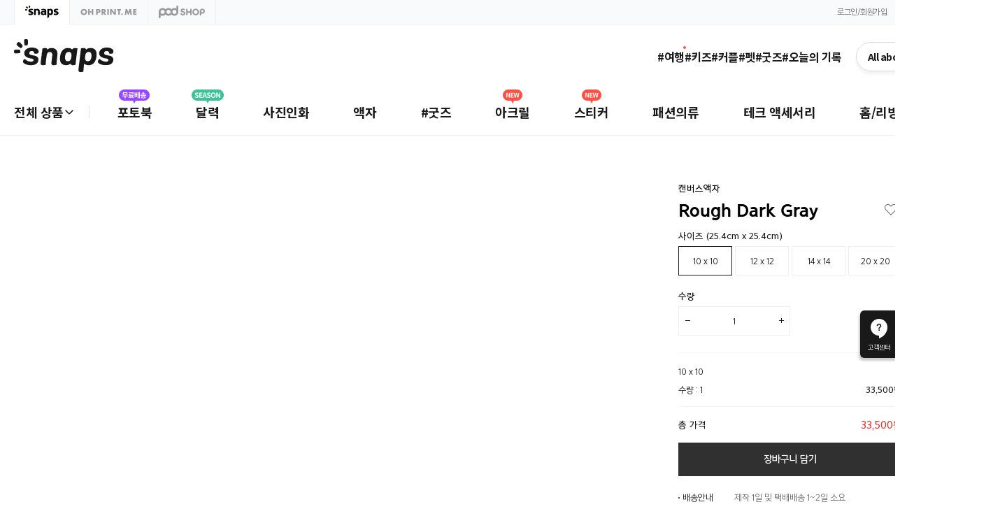

--- FILE ---
content_type: text/html
request_url: https://www.snaps.com/store/frame/search/CANVAS/045021031291
body_size: 4400
content:
<!DOCTYPE html><html><head><meta charset="utf-8"><meta http-equiv="X-UA-Compatible" content="IE=edge"><meta name="robots" content="all"><meta name="viewport" content="width=1200,initial-scale=0.5,maximum-scale=1,minimum-scale=0.1,user-scalable=yes"><meta name="google-site-verification" content="ZmfsdI9dZGtPYZZymwx3ZIY4BfmSWelhjnHgJ_PLKpA"><meta name="naver-site-verification" content="4132588c8db903c60cf8f06c128431ee4e6cd803"><meta name="facebook-domain-verification" content="gauvw3ewgzvim9ezf6zgmi9f30sqha"><meta property="og:type" content="website"><meta property="og:url" content="https://www.snaps.com"><meta property="og:image" content="https://front-cdn.snaps.com/desktop/kor/images/common/share.png"><link rel="shortcut icon" type="image/x-icon" href="https://front-cdn.snaps.com/desktop/kor/images/common/favicon.ico"><link rel="preconnect" href="https://front-cdn.snaps.com/" crossorigin><link rel="preconnect" href="https://idc-cdn.snaps.com/" crossorigin><link rel="dns-prefetch" href="https://front-cdn.snaps.com/"><link rel="dns-prefetch" href="https://idc-cdn.snaps.com/"><link rel="preload" href="https://front-cdn.snaps.com/desktop/kor/fonts/snaps_YoonGothicH.woff2" as="font" type="font/woff2" crossorigin><link rel="preload" href="https://front-cdn.snaps.com/desktop/kor/fonts/snaps_YoonGothicB.woff2" as="font" type="font/woff2" crossorigin><link rel="preload" href="https://front-cdn.snaps.com/desktop/kor/fonts/snaps_YoonGothicM.woff2" as="font" type="font/woff2" crossorigin><!-- 젠데스크 버튼 및 채팅창이 뜨지 않도록 path 체크해서 동적으로 추가 --><script>if (
        !window.location.pathname.startsWith('/payment') &&
        !window.location.pathname.startsWith('/print') &&
        !window.location.pathname.startsWith('/callback') &&
        !window.location.pathname.startsWith('/fair') &&
        !window.location.pathname.startsWith('/editor') &&
        !window.location.pathname.startsWith('/editorX')
      ) {
        console.log('evergage', window.location.pathname);
        const script = document.createElement('script');
        script.type = 'text/javascript';
        script.id = 'ze-snippet';
        script.src = 'https://static.zdassets.com/ekr/snippet.js?key=95481a30-5e40-419e-a5ae-a0d53b0929e0';
        document.head.appendChild(script);
      }</script><!-- 
    <script src="//cdn.evgnet.com/beacon/e5568l55556pt3fmc3n3n3r091568809/webling_snaps/scripts/evergage.min.js"></script>
     --><title>Snaps</title><script>var ua=window.navigator.userAgent;if(ua.match(/Trident|MSIE/g)){var version="",trident=ua.match(/Trident\/(\d.\d)/i);if(trident)switch(trident[1]){case"3.0":version="7";break;case"4.0":version="8";break;case"5.0":version="9";break;case"6.0":version="10";break;default:version="11"}else new RegExp("MSIE ([0-9]{1,}[.0-9]{0,})").exec(ua)&&(version=parseFloat(RegExp.$1));Number(version)<11&&(window.location.href="/html/please.html")}</script><script type="application/ld+json">{
        "@context": "https://schema.org",
        "@id": "https://www.snaps.com/#organization",
        "@type": "Organization",
        "name": "Snaps",
        "url": "https://www.snaps.com",
        "logo": "https://front-cdn.snaps.com/common/images/logo_snaps_151x151.png",
        "contactPoint": [
          {
            "@type": "ContactPoint",
            "telephone": "+82-1577-4701",
            "contactType": "customer support",
            "areaServed": "KR",
            "availableLanguage": ["KO", "EN", "JA"]
          }
        ],
        "sameAs": [
          "https://www.facebook.com/snaps.official",
          "https://blog.naver.com/snaps1",
          "https://twitter.com/snaps_tweet",
          "https://itunes.apple.com/kr/app/id692816867",
          "https://play.google.com/store/apps/details?id=com.snaps.mobile.kr&hl=ko",
          "https://play.google.com/store/apps/details?id=com.snaps.mobile.kr&hl=ja"
        ]
      }</script><script type="application/ld+json">{
        "@context": "http://schema.org",
        "@type": "WebSite",
        "url": "https://www.snaps.com/"
      }</script><meta name="robots" content="all"><link href="/css/app.css" rel="stylesheet"><link as="script" href="/app.js" rel="preload"><link as="style" href="/css/app.css" rel="preload"><link as="style" href="/css/style.css" rel="preload"><link as="script" href="/style.3f74ad600b5e2ce43a91.js" rel="preload"></head><body><div id="react-root"></div><script type="text/javascript" src="/app.js"></script></body></html>

--- FILE ---
content_type: text/html; charset=utf-8
request_url: https://id.abr.ge/api/v2/third-party-cookie/identifier.html?requestID=17709744
body_size: 441
content:
<!DOCTYPE html>
<html>
<head><meta charset="utf-8"></head>
<body>

<pre>
    requestID: 17709744
    Reply: map[uuid:0572ddb9-2d2a-4bcd-b703-de39540a003b]
</pre>
<script>
    var message = {
        requestID: '17709744',
        
        reply: (document.cookie.indexOf('ab180ClientId=') !== -1) ? {"uuid":"0572ddb9-2d2a-4bcd-b703-de39540a003b"} : { error: 'Third party cookie is not supported' }
        
    }

    window.parent.postMessage(
        
        JSON.stringify(message)
        
    , '*');
</script>
</body>
</html>


--- FILE ---
content_type: image/svg+xml
request_url: https://front-cdn.snaps.com/2025/icons/logo-snaps.svg
body_size: 3636
content:
<svg width="121" height="44" viewBox="0 0 121 44" fill="none" xmlns="http://www.w3.org/2000/svg">
<mask id="mask0_2058_27990" style="mask-type:luminance" maskUnits="userSpaceOnUse" x="101" y="10" width="20" height="23">
<path fill-rule="evenodd" clip-rule="evenodd" d="M101.525 10.9995H120.465V32.3338H101.525V10.9995Z" fill="white"/>
</mask>
<g mask="url(#mask0_2058_27990)">
<path fill-rule="evenodd" clip-rule="evenodd" d="M110.88 32.3338C114.317 32.3133 116.704 31.6447 118.179 30.2914C120.179 28.4554 120.325 26.2271 120.096 24.6807C119.8 22.6893 118.286 21.3977 115.596 20.8442C114.998 20.7327 111.964 20.1643 111.116 19.972C109.742 19.659 108.919 18.5391 109.16 17.3092C109.434 15.9098 110.479 15.1391 112.102 15.1391H112.155C113.184 15.1525 113.996 15.4691 114.506 16.0531C114.919 16.5286 115.12 17.1865 115.044 17.8145L115.032 17.9011C115.026 17.9472 115.02 17.9934 115.018 18.0189C115.034 18.0274 115.06 18.0395 115.083 18.0509C115.936 18.4504 118.11 18.7719 119.406 17.9912C120.457 17.3582 120.596 15.9694 120.376 14.8807C120.107 13.5501 118.646 12.5913 117.468 12.0214C116.139 11.3785 112.605 10.4311 108.744 11.4438C105.284 12.3507 103.041 14.9049 103.028 17.9501C103.017 20.622 104.859 22.58 108.355 23.6105C108.614 23.6864 110.014 23.9561 111.036 24.152L111.148 24.1733C112.071 24.3507 112.484 24.4302 112.581 24.4571C113.883 24.8254 114.391 25.4209 114.28 26.4492C114.195 27.2426 113.503 27.772 112.225 28.0233C110.882 28.2894 108.494 27.782 107.44 27.3171C106.364 26.8423 104.822 25.7544 104.011 25.0178C103.946 24.9596 103.856 24.9298 103.741 24.9298C103.422 24.9298 102.976 25.1632 102.576 25.5394C101.716 26.3484 101.453 27.7011 101.541 28.4022C101.63 29.1083 102.756 30.2708 103.905 30.8414C105.357 31.5631 107.928 32.3338 110.791 32.3338H110.88Z" fill="#191919"/>
</g>
<path fill-rule="evenodd" clip-rule="evenodd" d="M52.5294 17.3064C51.9597 13.543 49.4598 11.5538 45.3005 11.5538C42.6618 11.5538 41.691 12.5069 41.1702 13.0192C41.1072 13.0803 41.0591 13.1285 41.0131 13.1704L40.6098 13.5451L40.4046 13.0334C40.251 12.6523 39.842 11.9689 38.8196 11.6787C38.4799 11.5821 38.0921 11.5332 37.6669 11.5332C36.9451 11.5332 35.1407 11.927 34.4756 12.0789C34.2286 14.0305 32.4787 27.8536 32.2785 29.3787C32.0761 30.923 32.5948 31.8683 33.8189 32.189C35.1457 32.5368 37.3584 32.172 38.2393 31.7781C38.5903 31.622 38.5903 31.622 38.5712 31.3332L38.5669 31.2707C38.4467 29.3986 38.5995 27.6783 38.8854 25.5103L39.6446 19.9478C40.0182 17.6563 41.2572 16.3959 43.1324 16.3959C43.293 16.3959 43.4586 16.4051 43.6242 16.4236C46.0449 16.6897 46.4702 18.8279 46.3576 19.9216C46.2805 20.6398 45.5206 27.557 45.2913 29.2914C45.0733 30.935 45.6147 31.9158 46.9004 32.2061C47.2761 32.2912 47.6993 32.3338 48.1592 32.3338C49.3749 32.3338 50.6252 32.0372 51.325 31.7427C51.6739 31.5958 51.6739 31.5958 51.6519 31.3772L51.6399 31.2352C51.492 29.317 51.6901 27.2554 51.8876 25.4734C51.93 25.088 51.9979 24.5976 52.0765 24.0292C52.3496 22.0428 52.7636 19.043 52.5294 17.3064Z" fill="#191919"/>
<path fill-rule="evenodd" clip-rule="evenodd" d="M13.2683 30.8415C14.7196 31.5625 17.2995 32.334 20.1915 32.334H20.2439C23.6807 32.3127 26.0682 31.6449 27.5421 30.2915C29.5425 28.4556 29.6882 26.2272 29.459 24.6808C29.1639 22.6894 27.6496 21.3985 24.9593 20.8436C24.5963 20.7762 21.3683 20.1744 20.4795 19.9721C19.1046 19.6591 18.2817 18.5393 18.523 17.3087C18.7975 15.9092 19.8455 15.1385 21.4737 15.1385L21.519 15.1392C22.5471 15.1527 23.3602 15.4685 23.8689 16.0533C24.2829 16.528 24.4838 17.1866 24.4074 17.8147L24.3961 17.9005C24.3897 17.9467 24.3834 17.9935 24.3819 18.0191C24.3975 18.0276 24.4237 18.0396 24.447 18.051C25.2997 18.4505 27.4735 18.772 28.7698 17.9914C29.8206 17.3584 29.96 15.9695 29.7399 14.8809C29.471 13.5502 28.0098 12.5914 26.8317 12.0216C25.5035 11.3793 21.9704 10.4319 18.1076 11.4439C14.6482 12.3509 12.4044 14.905 12.3916 17.9502C12.3803 20.6222 14.2229 22.5794 17.7192 23.6106C17.9852 23.6894 19.4804 23.9754 20.4703 24.1656L20.5121 24.1734C21.4348 24.3508 21.8473 24.4296 21.9442 24.4573C23.2462 24.8256 23.755 25.421 23.6439 26.4493C23.5583 27.2427 22.867 27.7722 21.5883 28.0227C20.2502 28.2902 17.86 27.7828 16.8028 27.3173C15.7273 26.8425 14.1861 25.7545 13.3745 25.0179C13.3065 24.9569 13.2131 24.9278 13.1021 24.9278C12.795 24.9278 12.3527 25.1513 11.9395 25.5395C11.0797 26.3478 10.8172 27.7005 10.9049 28.4024C10.9934 29.1085 12.1199 30.2709 13.2683 30.8415Z" fill="#191919"/>
<mask id="mask1_2058_27990" style="mask-type:luminance" maskUnits="userSpaceOnUse" x="12" y="0" width="5" height="9">
<path fill-rule="evenodd" clip-rule="evenodd" d="M12.0369 0.709961H16.9772V8.64763H12.0369V0.709961Z" fill="white"/>
</mask>
<g mask="url(#mask1_2058_27990)">
<path fill-rule="evenodd" clip-rule="evenodd" d="M12.137 4.4357C12.3394 6.19854 12.7717 8.00183 12.9154 8.57525C13.0682 8.59867 13.4503 8.64764 13.9216 8.64764C14.0631 8.64764 14.2067 8.64267 14.3504 8.63274C15.3814 8.56106 16.1173 8.22538 16.4781 7.66119C16.7272 7.27228 16.9551 5.78125 16.9756 4.40519C17.0003 2.70835 16.7308 1.50332 16.2538 1.18112V1.18041C15.1882 0.46009 13.4517 0.580025 12.3832 1.44867C12.137 1.6488 11.895 2.32938 12.137 4.4357Z" fill="#191919"/>
</g>
<path fill-rule="evenodd" clip-rule="evenodd" d="M3.09159 7.22714C3.05904 7.54295 3.36755 8.19656 5.02405 9.51443C6.41095 10.618 7.98678 11.586 8.49271 11.889C8.66537 11.762 9.11753 11.4086 9.54704 10.9125C10.2263 10.1304 10.5101 9.37108 10.3679 8.71676C10.2695 8.26398 9.37934 7.0476 8.42337 6.06043C7.32871 4.92921 6.36212 4.28056 5.76986 4.28056C5.72528 4.28056 5.68141 4.28482 5.64037 4.29263C4.3773 4.53889 3.23452 5.85534 3.09159 7.22714Z" fill="#191919"/>
<mask id="mask2_2058_27990" style="mask-type:luminance" maskUnits="userSpaceOnUse" x="0" y="13" width="8" height="6">
<path fill-rule="evenodd" clip-rule="evenodd" d="M0 13.3458H7.91463V18.3058H0V13.3458Z" fill="white"/>
</mask>
<g mask="url(#mask2_2058_27990)">
<path fill-rule="evenodd" clip-rule="evenodd" d="M7.84272 17.4194C7.8682 17.2498 7.94674 16.6529 7.90004 15.9809C7.82857 14.9462 7.49317 14.2081 6.93204 13.8469C6.54356 13.5964 5.05123 13.3678 3.67211 13.3473L3.46266 13.3458C1.89462 13.3458 0.775191 13.6169 0.469507 14.0711C-0.249417 15.1399 -0.129832 16.8822 0.73698 17.9538C0.866472 18.1142 1.23018 18.3058 2.22507 18.3058C4.23041 18.3058 7.42595 17.5237 7.84272 17.4194Z" fill="#191919"/>
</g>
<path fill-rule="evenodd" clip-rule="evenodd" d="M69.4692 21.9818C69.1515 24.6728 68.5416 27.5435 65.3 27.5435C64.1785 27.5435 63.2466 27.217 62.7421 26.6479C61.5144 25.2619 61.7146 22.6524 61.8045 21.8852C62.246 18.1431 63.7108 16.3235 66.2822 16.3235C67.2884 16.3235 68.2507 16.7039 68.7935 17.3156C69.7919 18.4426 69.6659 20.3154 69.4692 21.9818ZM72.7101 11.7645L72.6902 11.7667C71.6557 11.9668 70.8851 12.768 70.6021 13.103L70.3162 13.4422L70.0268 13.1065C68.9017 11.8057 66.595 11.5332 64.8578 11.5332C64.1403 11.5332 63.4178 11.6339 62.7116 11.8334C60.4346 12.4792 58.5495 14.0823 57.4053 16.3469C56.0821 18.967 55.499 22.0399 55.6724 25.4812C55.8946 29.8854 58.4915 32.3111 62.9848 32.3111C64.9894 32.3111 66.6608 31.7625 67.9528 30.681L68.3533 30.3467L68.5472 30.8307C68.6994 31.2125 69.1076 31.8959 70.1266 32.1862C70.4648 32.2827 70.8505 32.331 71.2743 32.331C72.357 32.331 73.763 32.0166 74.397 31.7228C74.6588 31.6021 74.6588 31.6021 74.6595 31.4467C74.6595 31.4347 74.6581 31.4226 74.656 31.4091C74.6475 31.3403 74.6404 31.2849 74.6369 31.2147C74.547 29.3958 76.5537 14.2363 76.8594 11.9427C75.8936 11.8029 73.8167 11.5502 72.7101 11.7645Z" fill="#191919"/>
<path fill-rule="evenodd" clip-rule="evenodd" d="M93.7636 21.9818C93.3221 25.7246 91.8573 27.5435 89.2866 27.5435C88.279 27.5435 87.3159 27.1631 86.7732 26.5514C85.7769 25.4272 85.9028 23.5537 86.0996 21.8852C86.4166 19.1941 87.0265 16.3235 90.2688 16.3235C91.3648 16.3235 92.3222 16.6649 92.8296 17.2376C94.053 18.6186 93.8535 21.2181 93.7636 21.9818ZM98.1656 27.5165C99.4931 24.8971 100.078 21.8242 99.9042 18.3823C99.6813 13.9787 97.0752 11.5538 92.5656 11.5538C90.5532 11.5538 88.8755 12.1023 87.5792 13.1839L87.1794 13.516L86.9855 13.0341C86.8326 12.6523 86.4229 11.9689 85.3997 11.6787C85.0608 11.5821 84.673 11.5332 84.2478 11.5332C83.5267 11.5332 81.7237 11.927 81.0586 12.0782C80.7699 14.4975 78.0343 37.3818 77.9954 37.6635C77.7718 39.3085 78.2834 40.2943 79.516 40.5923C79.8748 40.6803 80.2809 40.7258 80.7225 40.73L80.8315 40.7307C81.9445 40.7307 83.1092 40.4469 83.7701 40.1651C84.1034 40.0225 84.1034 40.0225 84.0836 39.7989L84.073 39.6556C83.9605 37.9459 84.7006 31.8761 84.7855 31.1898L84.8726 30.4823L85.4089 30.9429C85.4245 30.9556 85.8392 31.2949 86.6939 31.6362C87.4865 31.9534 88.8224 32.331 90.6862 32.331C91.4073 32.331 92.1319 32.2302 92.8395 32.0308C95.1257 31.385 97.0172 29.7818 98.1656 27.5165Z" fill="#191919"/>
</svg>


--- FILE ---
content_type: image/svg+xml
request_url: https://front-cdn.snaps.com/2025/icons/sns_facebook.svg
body_size: 316
content:
<svg width="24" height="24" viewBox="0 0 24 24" fill="none" xmlns="http://www.w3.org/2000/svg">
<path fill-rule="evenodd" clip-rule="evenodd" d="M14.4705 5.9816H16.3674V3.00014H14.0117H13.5246C13.5246 3.00014 11.7375 2.95584 10.598 4.43663C10.598 4.43663 9.82203 5.16832 9.81022 7.31067H9.80964V9.54676H7V12.7125H9.80964V20.891H13.0502V12.7125H15.8379L16.2264 9.54676H13.0502V7.31067H13.0494C13.0572 7.06089 13.1684 5.95915 14.4705 5.9816Z" fill="#191919"/>
</svg>


--- FILE ---
content_type: application/javascript
request_url: https://www.snaps.com/style.3f74ad600b5e2ce43a91.js
body_size: 53
content:
(window.webpackJsonp=window.webpackJsonp||[]).push([[418],{1513:function(n,w,o){}}]);

--- FILE ---
content_type: application/javascript
request_url: https://www.snaps.com/store.58cd3ab2395863fbc43d.js
body_size: 1828
content:
(window.webpackJsonp=window.webpackJsonp||[]).push([[364],{1654:function(e,t,n){var o,r,u,c;c=function(e,t,n){"use strict";function o(e,t,n){return t=c(t),o=e,!(r=function(){try{var e=!Boolean.prototype.valueOf.call(Reflect.construct(Boolean,[],(function(){})))}catch(e){}return!!e}()?Reflect.construct(t,n||[],c(e).constructor):t.apply(e,n))||"object"!=((u=r)&&"undefined"!=typeof Symbol&&u.constructor===Symbol?"symbol":typeof u)&&"function"!=typeof r?function(e){if(void 0===e)throw new ReferenceError("this hasn't been initialised - super() hasn't been called");return e}(o):r;var o,r,u}function r(e,t){if(!(e instanceof t))throw new TypeError("Cannot call a class as a function")}function u(e,t){for(var n=0;n<t.length;n++){var o=t[n];o.enumerable=o.enumerable||!1,o.configurable=!0,"value"in o&&(o.writable=!0),Object.defineProperty(e,o.key,o)}}function c(e){return(c=Object.setPrototypeOf?Object.getPrototypeOf:function(e){return e.__proto__||Object.getPrototypeOf(e)})(e)}function f(e){return e&&e.__esModule?e:{default:e}}function i(e,t){return(i=Object.setPrototypeOf||function(e,t){return e.__proto__=t,e})(e,t)}Object.defineProperty(e,"__esModule",{value:!0}),Object.defineProperty(e,"default",{enumerable:!0,get:function(){return a}});var a=function(e){function t(){return r(this,t),o(this,t,arguments)}var c,f,a;return function(e,t){if("function"!=typeof t&&null!==t)throw new TypeError("Super expression must either be null or a function");e.prototype=Object.create(t&&t.prototype,{constructor:{value:e,writable:!0,configurable:!0}}),t&&i(e,t)}(t,e),c=t,(f=[{key:"render",value:function(){var e=this.props.route;return(0,n.renderRoutes)(e.routes)}}])&&u(c.prototype,f),a&&u(c,a),t}((t=f(t)).default.Component)},"object"==typeof e.exports?c(t,n(0),n(285)):(r=[t,n(0),n(285)],void 0===(u="function"==typeof(o=c)?o.apply(t,r):o)||(e.exports=u))}}]);

--- FILE ---
content_type: application/javascript
request_url: https://www.snaps.com/store-search-detail-frame.82b183f9d9c87f1dafd9.js
body_size: 16044
content:
(window.webpackJsonp=window.webpackJsonp||[]).push([[401],{1668:function(e,t,r){var n,o,a,i;i=function(e,t,r,n,o,a,i,c,l,u,s,f,p,d){"use strict";function m(e){return e&&e.__esModule?e:{default:e}}function y(e){if("function"!=typeof WeakMap)return null;var t=new WeakMap,r=new WeakMap;return(y=function(e){return e?r:t})(e)}function g(e,t){if(!t&&e&&e.__esModule)return e;if(null===e||"object"!=typeof e&&"function"!=typeof e)return{default:e};var r=y(t);if(r&&r.has(e))return r.get(e);var n={__proto__:null},o=Object.defineProperty&&Object.getOwnPropertyDescriptor;for(var a in e)if("default"!==a&&Object.prototype.hasOwnProperty.call(e,a)){var i=o?Object.getOwnPropertyDescriptor(e,a):null;i&&(i.get||i.set)?Object.defineProperty(n,a,i):n[a]=e[a]}return n.default=e,r&&r.set(e,n),n}Object.defineProperty(e,"__esModule",{value:!0}),Object.defineProperty(e,"default",{enumerable:!0,get:function(){return h}}),t=g(t),n=m(n),o=m(o),a=m(a),i=m(i);var b=n.default.div.withConfig({displayName:"SearchDetail__Wrap"})(["width:1140px;margin:0 auto;padding-top:70px;padding-bottom:120px;"]);function h(e){var n=(0,r.useDispatch)(),m=e.match.params,y=m.productOption,g=m.templateCode;return(0,r.useSelector)((function(e){return e.locale.locale})),(0,t.useEffect)((function(){return n((0,s.resetFrameArtWorkDetailPage)()),n((0,c.resetFrameArtWorkDetailOptions)()),n((0,l.resetFrameArtWorkDetailProductList)()),n((0,c.fetchFrameArtWorkDetailOptions)(y,g)),n((0,l.fetchFrameArtWorkDetailProductList)(y,g)),function(){n((0,s.resetFrameArtWorkDetailPage)()),n((0,c.resetFrameArtWorkDetailOptions)()),n((0,l.resetFrameArtWorkDetailProductList)()),n((0,u.resetFrameArtWorkDetailShowCase)()),n((0,f.resetTemplateItem)()),n((0,p.resetProductOptions)()),n((0,d.resetProductSpec)())}}),[y,g]),t.default.createElement(b,null,t.default.createElement(o.default,{category:"frame",productOption:y}),t.default.createElement(a.default,{templateCode:g,productOption:y}),t.default.createElement(i.default,{productOption:y,templateCode:g}))}},"object"==typeof e.exports?i(t,r(0),r(26),r(18),r(2501),r(2516),r(2517),r(727),r(746),r(728),r(718),r(707),r(678),r(688)):(o=[t,r(0),r(26),r(18),r(2501),r(2516),r(2517),r(727),r(746),r(728),r(718),r(707),r(678),r(688)],void 0===(a="function"==typeof(n=i)?n.apply(t,o):n)||(e.exports=a))},1718:function(e,t,r){var n,o,a,i;i=function(e,t){"use strict";function r(e,t,r){return t in e?Object.defineProperty(e,t,{value:r,enumerable:!0,configurable:!0,writable:!0}):e[t]=r,e}function n(e){for(var t=1;t<arguments.length;t++){var n=null!=arguments[t]?arguments[t]:{},o=Object.keys(n);"function"==typeof Object.getOwnPropertySymbols&&(o=o.concat(Object.getOwnPropertySymbols(n).filter((function(e){return Object.getOwnPropertyDescriptor(n,e).enumerable})))),o.forEach((function(t){r(e,t,n[t])}))}return e}Object.defineProperty(e,"__esModule",{value:!0}),function(e,t){for(var r in t)Object.defineProperty(e,r,{enumerable:!0,get:Object.getOwnPropertyDescriptor(t,r).get})}(e,{get bigin_add_to_cart(){return c},get bigin_view_item(){return i},get convertCode(){return a}});var o=window.dataLayer||[],a=function(e){switch((e||"00000000000000").substring(0,10)){case"0080010001":case"0080050001":case"0080050002":case"0080050003":case"0080050005":case"0080050008":case"0080050009":case"0080050018":case"0080090006":case"0080090007":case"0080090008":case"0080090009":case"0080090010":case"0080090011":case"0080090013":case"0080090014":case"0080090015":case"0080090016":case"0080090017":case"0080090018":case"0080090019":case"0080090020":return"print";case"0080060002":case"0080060004":case"0080060006":case"0080060007":case"0080060009":case"0080060010":case"0080060013":case"0080060014":case"0080060015":case"0080060016":case"0080060017":case"0080060018":case"0080060019":case"0080060020":case"0080060021":case"0080060022":case"0080060023":case"0080060030":case"0080080007":return"book";case"0080070003":case"0080070004":case"0080070005":case"0080070006":case"0080070007":case"0080070008":case"0080070009":case"0080070010":case"0080070011":case"0080070012":return"calendar";case"0080080008":case"0080080009":case"0080080010":case"0080080011":case"0080080012":case"0080080013":case"0080080014":case"0080080017":case"0080080018":case"0080080019":case"0080080020":case"0080080021":case"0080080022":case"0080080023":case"0080080024":case"0080081007":case"0080081008":case"0080081011":return"frame";case"0080090021":case"0080090022":case"0080120003":case"0080120004":case"0080210001":case"0080220001":case"0080220002":case"0080220003":case"0080220004":return"fancy";case"0080120002":return"sticker";case"0080230001":case"0080230002":case"0080230003":return"gift";case"0080240000":case"0080240001":case"0080240002":case"0080240003":case"0080270001":case"0080270002":case"0080280001":case"0080280002":case"0080280003":case"0080290001":case"0080290002":case"0080290003":case"0080290004":return"phoneCase";case"0080250001":return"accessory";case"0080260001":case"0080260002":return"card";case"0080280004":case"0080280005":case"0080280006":case"0080280007":case"0080280008":return"goods";case"0080300001":case"0080300002":case"0080300003":case"0080300004":case"0080300005":case"0080300006":case"0080300007":return"apparel";case"0080310001":return"homeDeco";default:return""}},i=function(e){l({event:"bigin_view_item",id:e.category,name:e.category,price:e.price||0,thumbnail:[],brand:"",category:e.category})},c=function(e){l({event:"bigin_cart_add",id:e.category,name:e.category,price:e.price||0,thumbnail:[],brand:"",category:e.category})},l=function(e){t.isProductionService?o.push(n({},e)):console.log("bigin :: ",n({},e))}},"object"==typeof e.exports?i(t,r(14)):(o=[t,r(14)],void 0===(a="function"==typeof(n=i)?n.apply(t,o):n)||(e.exports=a))},1719:function(e,t,r){var n,o,a,i;i=function(e,t,r,n){"use strict";function o(e,t,r){return t in e?Object.defineProperty(e,t,{value:r,enumerable:!0,configurable:!0,writable:!0}):e[t]=r,e}function a(e){return e&&e.__esModule?e:{default:e}}function i(e){if("function"!=typeof WeakMap)return null;var t=new WeakMap,r=new WeakMap;return(i=function(e){return e?r:t})(e)}function c(e,t){if(!t&&e&&e.__esModule)return e;if(null===e||"object"!=typeof e&&"function"!=typeof e)return{default:e};var r=i(t);if(r&&r.has(e))return r.get(e);var n={__proto__:null},o=Object.defineProperty&&Object.getOwnPropertyDescriptor;for(var a in e)if("default"!==a&&Object.prototype.hasOwnProperty.call(e,a)){var c=o?Object.getOwnPropertyDescriptor(e,a):null;c&&(c.get||c.set)?Object.defineProperty(n,a,c):n[a]=e[a]}return n.default=e,r&&r.set(e,n),n}Object.defineProperty(e,"__esModule",{value:!0}),Object.defineProperty(e,"default",{enumerable:!0,get:function(){return u}}),t=c(t),r=a(r),n=a(n);var l=r.default.div.withConfig({displayName:"StoreShowCaseSwiper__SwiperContainer"})(["width:752px;height:752px;overflow:hidden;.swiper-wrapper{position:relative;display:flex;flex-direction:row;> .swiper-slide{position:relative;}}.swiper-container{width:100%;height:100%;margin:0 auto;position:relative;overflow:hidden;padding:0;z-index:0;> .swiper-wrapper{width:100%;height:100%;}}.swiper-slide-active{height:auto !important;}.swiper-button-prev,.swiper-button-next{position:absolute;width:40px;z-index:10;top:50%;margin-top:-21px;cursor:pointer;}.swiper-button-prev{left:10px;:before{content:'';width:40px;height:40px;background:url('https://front-cdn.snaps.com/desktop/kor/images/icon/svg/leftbtn-4040.svg') no-repeat;overflow:hidden;display:inline-block;}&:hover{:before{content:'';width:40px;height:40px;background:url('https://front-cdn.snaps.com/desktop/kor/images/icon/svg/leftbtn-4040-over.svg') no-repeat;overflow:hidden;display:inline-block;}}}.swiper-button-next{right:10px;:before{content:'';width:40px;height:40px;background:url('https://front-cdn.snaps.com/desktop/kor/images/icon/svg/rightbtn-4040.svg') no-repeat;overflow:hidden;display:inline-block;}&:hover{:before{content:'';width:40px;height:40px;background:url('https://front-cdn.snaps.com/desktop/kor/images/icon/svg/rightbtn-4040-over.svg') no-repeat;overflow:hidden;display:inline-block;}}}.swiper-button-disabled{opacity:0.35;cursor:auto;pointer-events:none;}.swiper-pagination{display:none !important;}.swiper-button-prev::after,.swiper-button-next::after{display:none !important;}"]);function u(e){var r=(0,t.useRef)(null),a=e.children,i=e.onChangeSwiperIndex,c=e.swiperIndex,u=e.style,s=(0,t.useRef)(i);return(0,t.useEffect)((function(){s.current=i}),[i]),(0,t.useEffect)((function(){if(r.current){var e=r.current.swiper,t=function(){s.current(r.current.swiper.activeIndex)};return e.on("slideChange",t),function(){"function"==typeof e.off&&e.off("slideChange",t)}}}),[]),(0,t.useEffect)((function(){r.current&&r.current.swiper.slideTo(c)}),[c]),t.default.createElement(l,{style:u},t.default.createElement(n.default,function(e){for(var t=1;t<arguments.length;t++){var r=null!=arguments[t]?arguments[t]:{},n=Object.keys(r);"function"==typeof Object.getOwnPropertySymbols&&(n=n.concat(Object.getOwnPropertySymbols(r).filter((function(e){return Object.getOwnPropertyDescriptor(r,e).enumerable})))),n.forEach((function(t){o(e,t,r[t])}))}return e}({ref:r},{pagination:{el:".swiper-pagination",clickable:!0},loop:!1,navigation:{nextEl:".swiper-button-next",prevEl:".swiper-button-prev"},shouldSwiperUpdate:!0}),a))}},"object"==typeof e.exports?i(t,r(0),r(18),r(1723)):(o=[t,r(0),r(18),r(1723)],void 0===(a="function"==typeof(n=i)?n.apply(t,o):n)||(e.exports=a))},1726:function(e,t,r){var n,o,a,i;i=function(e,t,r){"use strict";function n(e){return e&&e.__esModule?e:{default:e}}function o(){try{var e=(0,t.useLocation)().search;return r.default.parse(e)}catch(e){return{}}}Object.defineProperty(e,"__esModule",{value:!0}),Object.defineProperty(e,"default",{enumerable:!0,get:function(){return o}}),r=n(r)},"object"==typeof e.exports?i(t,r(45),r(687)):(o=[t,r(45),r(687)],void 0===(a="function"==typeof(n=i)?n.apply(t,o):n)||(e.exports=a))},1953:function(e,t,r){var n,o,a,i;i=function(e,t,r){"use strict";function n(e){return e&&e.__esModule?e:{default:e}}Object.defineProperty(e,"__esModule",{value:!0}),function(e,t){for(var r in t)Object.defineProperty(e,r,{enumerable:!0,get:Object.getOwnPropertyDescriptor(t,r).get})}(e,{get IMAGE_TARGET_TYPE(){return o},get default(){return i}}),t=n(t),r=n(r);var o={STORE_LIST:"STORE_LIST",STORE_DETAIL_0:"STORE_DETAIL_0",STORE_DETAIL_1:"STORE_DETAIL_1"},a={STORE_LIST:"store_list",STORE_DETAIL_0:"store_detail_0",STORE_DETAIL_1:"store_detail_1"};function i(e,n){var i=n.productOption,c=n.productCode,l=n.templateCode,u=n.paperCode,s=n.displayBackground,f=n.frameUseType,p=n.frameColor,d=n.frameOptionType,m=n.isFreeSize,y=n.millimeterWidth,g=n.millimeterHeight,b=u||"023007",h=a[e]||o.STORE_LIST,v=t.default[f]||"wall",w=e===o.STORE_DETAIL_1?"png":"jpg",O=r.default[p];return"METAL"===i&&(O="191008"===d?"brush":"white"),m?"".concat("https://product-image.snaps.com","/").concat(c,"/").concat(l,"/").concat(b,"/000000/").concat(h,"/").concat(s,",").concat(v,",").concat(O,",").concat(y,"x").concat(g,".").concat(w):"".concat("https://product-image.snaps.com","/").concat(c,"/").concat(l,"/").concat(b,"/000000/").concat(h,"/").concat(s,",").concat(v,",").concat(O,".").concat(w)}},"object"==typeof e.exports?i(t,r(1970),r(1971)):(o=[t,r(1970),r(1971)],void 0===(a="function"==typeof(n=i)?n.apply(t,o):n)||(e.exports=a))},1970:function(e,t,r){var n,o,a,i;i=function(e){"use strict";Object.defineProperty(e,"__esModule",{value:!0}),Object.defineProperty(e,"default",{enumerable:!0,get:function(){return t}});var t={312001:"desk",312002:"wall"}},"object"==typeof e.exports?i(t):(o=[t],void 0===(a="function"==typeof(n=i)?n.apply(t,o):n)||(e.exports=a))},1971:function(e,t,r){var n,o,a,i;i=function(e){"use strict";Object.defineProperty(e,"__esModule",{value:!0}),Object.defineProperty(e,"default",{enumerable:!0,get:function(){return t}});var t={191017:"natural",191018:"walnut",191019:"black",191022:"",191007:"white",191020:"silver",191021:"gold"}},"object"==typeof e.exports?i(t):(o=[t],void 0===(a="function"==typeof(n=i)?n.apply(t,o):n)||(e.exports=a))},1985:function(e,t,r){var n,o,a,i;i=function(e,t,r,n){"use strict";function o(e){return e&&e.__esModule?e:{default:e}}Object.defineProperty(e,"__esModule",{value:!0}),Object.defineProperty(e,"default",{enumerable:!0,get:function(){return i}}),t=o(t),r=o(r);var a=(n=o(n)).default.div.withConfig({displayName:"CommonSwiper__Wrap"})(["> .swiper-container{overflow:hidden;position:relative;&:hover{> .swiper-button-prev{opacity:0.7;}> .swiper-button-next{opacity:0.7;}}> .swiper-pagination{width:100%;display:flex;flex-direction:row;align-items:center;justify-content:center;position:absolute;bottom:30px;text-align:center;transform:translateZ(0);z-index:10;> .swiper-pagination-bullet{cursor:pointer;width:8px;height:8px;display:inline-block;border-radius:100%;background:transparent;border:1px solid #999;margin-right:8px;&:last-child{margin-right:0px;}&.swiper-pagination-bullet-active{background:#999;}}}> .swiper-wrapper{position:relative;width:100%;height:100%;z-index:1;display:flex;transition-property:transform;box-sizing:content-box;> .swiper-slide{flex-shrink:0;position:relative;transition-property:transform;}}> .swiper-button-disabled{opacity:0.35;}> .swiper-button-prev{cursor:pointer;transition:opacity 300ms ease-out;opacity:0;position:absolute;top:0;left:0px;width:40px;height:100%;background-color:transparent;z-index:10;display:flex;flex-direction:column;justify-content:center;&:before{content:'';width:40px;height:40px;border-radius:100%;background:url(https://global-snaps-static-resource.s3.ap-northeast-2.amazonaws.com/desktop/kor/images/icon/png/arrow-previous.png) no-repeat;background-size:cover;box-shadow:0 2px 4px 0 rgba(0,0,0,0.2);overflow:hidden;display:inline-block;}}> .swiper-button-next{cursor:pointer;transition:opacity 300ms ease-out;opacity:0;position:absolute;top:0;right:0px;width:40px;height:100%;background-color:transparent;z-index:10;display:flex;flex-direction:column;justify-content:center;&:before{content:'';width:40px;height:40px;background:url(https://global-snaps-static-resource.s3.ap-northeast-2.amazonaws.com/desktop/kor/images/icon/png/arrow-next.png) no-repeat;background-size:cover;border-radius:100%;box-shadow:0 2px 4px 0 rgba(0,0,0,0.2);overflow:hidden;display:inline-block;}}}"]);function i(e){var n=e.children,o={slidesPerView:e.slidePerView,spaceBetween:20,navigation:{nextEl:".swiper-button-next",prevEl:".swiper-button-prev"},shouldSwiperUpdate:!0};return t.default.createElement(a,null,t.default.createElement(r.default,o,n))}},"object"==typeof e.exports?i(t,r(0),r(1723),r(18)):(o=[t,r(0),r(1723),r(18)],void 0===(a="function"==typeof(n=i)?n.apply(t,o):n)||(e.exports=a))},2501:function(e,t,r){var n,o,a,i;i=function(e,t,r,n,o){"use strict";function a(e,t){(null==t||t>e.length)&&(t=e.length);for(var r=0,n=new Array(t);r<t;r++)n[r]=e[r];return n}function i(e,t,r){return t in e?Object.defineProperty(e,t,{value:r,enumerable:!0,configurable:!0,writable:!0}):e[t]=r,e}function c(e){return e&&e.__esModule?e:{default:e}}function l(e){if("function"!=typeof WeakMap)return null;var t=new WeakMap,r=new WeakMap;return(l=function(e){return e?r:t})(e)}function u(e,t){if(!t&&e&&e.__esModule)return e;if(null===e||"object"!=typeof e&&"function"!=typeof e)return{default:e};var r=l(t);if(r&&r.has(e))return r.get(e);var n={__proto__:null},o=Object.defineProperty&&Object.getOwnPropertyDescriptor;for(var a in e)if("default"!==a&&Object.prototype.hasOwnProperty.call(e,a)){var i=o?Object.getOwnPropertyDescriptor(e,a):null;i&&(i.get||i.set)?Object.defineProperty(n,a,i):n[a]=e[a]}return n.default=e,r&&r.set(e,n),n}function s(e,t){return function(e){if(Array.isArray(e))return e}(e)||function(e,t){var r=null==e?null:"undefined"!=typeof Symbol&&e[Symbol.iterator]||e["@@iterator"];if(null!=r){var n,o,a=[],i=!0,c=!1;try{for(r=r.call(e);!(i=(n=r.next()).done)&&(a.push(n.value),!t||a.length!==t);i=!0);}catch(e){c=!0,o=e}finally{try{i||null==r.return||r.return()}finally{if(c)throw o}}return a}}(e,t)||function(e,t){if(e){if("string"==typeof e)return a(e,t);var r=Object.prototype.toString.call(e).slice(8,-1);return"Object"===r&&e.constructor&&(r=e.constructor.name),"Map"===r||"Set"===r?Array.from(r):"Arguments"===r||/^(?:Ui|I)nt(?:8|16|32)(?:Clamped)?Array$/.test(r)?a(e,t):void 0}}(e,t)||function(){throw new TypeError("Invalid attempt to destructure non-iterable instance.\\nIn order to be iterable, non-array objects must have a [Symbol.iterator]() method.")}()}Object.defineProperty(e,"__esModule",{value:!0}),Object.defineProperty(e,"default",{enumerable:!0,get:function(){return p}}),t=u(t),r=c(r),n=c(n),o=c(o);var f=r.default.section.withConfig({displayName:"ShowCaseAndOptions__Wrap"})(["display:flex;flex-direction:row;align-items:flex-start;justify-content:space-between;margin-bottom:70px;"]);function p(e){var r=s((0,t.useState)(0),2),a=r[0],c=r[1];return t.default.createElement(f,null,t.default.createElement(n.default,{mainImageIndex:a,setMainImageIndex:c}),t.default.createElement(o.default,function(e){for(var t=1;t<arguments.length;t++){var r=null!=arguments[t]?arguments[t]:{},n=Object.keys(r);"function"==typeof Object.getOwnPropertySymbols&&(n=n.concat(Object.getOwnPropertySymbols(r).filter((function(e){return Object.getOwnPropertyDescriptor(r,e).enumerable})))),n.forEach((function(t){i(e,t,r[t])}))}return e}({onChange:function(){c(0)}},e)))}},"object"==typeof e.exports?i(t,r(0),r(18),r(2502),r(2503)):(o=[t,r(0),r(18),r(2502),r(2503)],void 0===(a="function"==typeof(n=i)?n.apply(t,o):n)||(e.exports=a))},2502:function(e,t,r){var n,o,a,i;i=function(e,t,r,n,o,a,i,c,l){"use strict";function u(e,t){(null==t||t>e.length)&&(t=e.length);for(var r=0,n=new Array(t);r<t;r++)n[r]=e[r];return n}function s(e){return e&&e.__esModule?e:{default:e}}function f(e){if("function"!=typeof WeakMap)return null;var t=new WeakMap,r=new WeakMap;return(f=function(e){return e?r:t})(e)}function p(e,t){if(!t&&e&&e.__esModule)return e;if(null===e||"object"!=typeof e&&"function"!=typeof e)return{default:e};var r=f(t);if(r&&r.has(e))return r.get(e);var n={__proto__:null},o=Object.defineProperty&&Object.getOwnPropertyDescriptor;for(var a in e)if("default"!==a&&Object.prototype.hasOwnProperty.call(e,a)){var i=o?Object.getOwnPropertyDescriptor(e,a):null;i&&(i.get||i.set)?Object.defineProperty(n,a,i):n[a]=e[a]}return n.default=e,r&&r.set(e,n),n}function d(e,t){return function(e){if(Array.isArray(e))return e}(e)||function(e,t){var r=null==e?null:"undefined"!=typeof Symbol&&e[Symbol.iterator]||e["@@iterator"];if(null!=r){var n,o,a=[],i=!0,c=!1;try{for(r=r.call(e);!(i=(n=r.next()).done)&&(a.push(n.value),!t||a.length!==t);i=!0);}catch(e){c=!0,o=e}finally{try{i||null==r.return||r.return()}finally{if(c)throw o}}return a}}(e,t)||y(e,t)||function(){throw new TypeError("Invalid attempt to destructure non-iterable instance.\\nIn order to be iterable, non-array objects must have a [Symbol.iterator]() method.")}()}function m(e){return function(e){if(Array.isArray(e))return u(e)}(e)||function(e){if("undefined"!=typeof Symbol&&null!=e[Symbol.iterator]||null!=e["@@iterator"])return Array.from(e)}(e)||y(e)||function(){throw new TypeError("Invalid attempt to spread non-iterable instance.\\nIn order to be iterable, non-array objects must have a [Symbol.iterator]() method.")}()}function y(e,t){if(e){if("string"==typeof e)return u(e,t);var r=Object.prototype.toString.call(e).slice(8,-1);return"Object"===r&&e.constructor&&(r=e.constructor.name),"Map"===r||"Set"===r?Array.from(r):"Arguments"===r||/^(?:Ui|I)nt(?:8|16|32)(?:Clamped)?Array$/.test(r)?u(e,t):void 0}}Object.defineProperty(e,"__esModule",{value:!0}),Object.defineProperty(e,"default",{enumerable:!0,get:function(){return O}}),t=p(t),o=s(o),a=s(a),c=p(c),l=s(l);var g=o.default.div.withConfig({displayName:"ShowCase__Wrap"})(["width:752px;> .skeleton{width:100%;padding-bottom:100%;background-color:#fafafa;}> .main-image-wrap{position:relative;width:100%;height:100%;margin-bottom:24px;> img{position:absolute;top:0;left:0;width:100%;height:100%;}}> .thumbnail-image-list{display:flex;flex-display:row;align-items:center;justify-content:center;> .thumbnail-image-item{margin-right:8px;&:last-child{margin-right:0px;}&:hover{outline:1px solid #191919;}&.active{outline:1px solid #191919;}> .btn-thumbnail{position:relative;cursor:pointer;width:73px;padding-bottom:73px;> .detail-image-wrap{position:absolute;top:0;left:0;width:100%;height:100%;display:flex;flex-direction:column;align-items:center;justify-content:center;background-color:#fafafa;> img{width:76.0638%;height:76.0638%;}}> img{position:absolute;top:0;left:0;width:100%;height:100%;}}}}"]),b=o.default.div.withConfig({displayName:"ShowCase__StyledMainShowCaseImageItem"})(["width:752px;height:752px;flex-shrink:0;position:relative;> img{width:100%;height:100%;}"]),h=function(e){var r=e.url,n=e.className;return t.default.createElement(b,{className:n},t.default.createElement("img",{src:r,alt:"show case main image"}))},v=o.default.div.withConfig({displayName:"ShowCase__StyledMainDetailShowCaseImageItem"})(["flex-shrink:0;position:relative;width:752px;height:752px;background-color:#fafafa;display:flex;flex-direction:column;align-items:center;justify-content:center;> img{width:76.0638%;height:76.0638%;}"]),w=function(e){var r=e.url,n=e.className;return t.default.createElement(v,{className:n},t.default.createElement("img",{src:r,alt:"show case main image"}))};function O(e){var o=(0,r.useDispatch)(),u=e.mainImageIndex,s=e.setMainImageIndex,f=d((0,t.useState)([]),2),p=f[0],y=f[1],b=(0,n.useParams)(),v=b.productOption,O=b.templateCode,_=(0,r.useSelector)((function(e){return e.frameArtWork.detail.page.selectedTemplate})),x=(0,r.useSelector)((function(e){return e.frameArtWork.detail.productList.list})),E=(0,r.useSelector)((function(e){return e.frameArtWork.detail.productList.status})),P=(0,r.useSelector)((function(e){return e.frameArtWork.detail.showCase.list})),j=(0,r.useSelector)((function(e){return e.frameArtWork.detail.showCase.status}));if((0,t.useEffect)((function(){if(E===a.default.SUCCESS){var e=d(x,1)[0];o((0,i.fetchFrameArtWorkDetailShowCase)({templateCode:O,productCode:e.productCode,paperCode:v}))}}),[E]),(0,t.useEffect)((function(){if(j===a.default.SUCCESS&&_&&_.templateCode){var e=_.productCode,t=_.paperCode,r=_.displayBackground,n=_.frameUseType,o=_.frameColor,i=_.frameOptionType;y([(0,c.default)(c.IMAGE_TARGET_TYPE.STORE_DETAIL_0,{productOption:v,productCode:e,templateCode:_.templateCode,paperCode:t,displayBackground:r,frameUseType:n,frameColor:o,frameOptionType:i,isFreeSize:!!_.productFreeSize,millimeterHeight:_.editorInfo.millimeterHeight,millimeterWidth:_.editorInfo.millimeterWidth}),(0,c.default)(c.IMAGE_TARGET_TYPE.STORE_DETAIL_1,{productOption:v,productCode:e,templateCode:_.templateCode,paperCode:t,displayBackground:r,frameUseType:n,frameColor:o,frameOptionType:i})].concat(m(P)))}}),[j,_]),j!==a.default.SUCCESS)return t.default.createElement(g,null,t.default.createElement("div",{className:"skeleton"}));var S=function(e){return function(){return s(e)}},k=function(e){s(e)};return t.default.createElement(g,null,t.default.createElement("div",{className:"main-image-wrap"},t.default.createElement(l.default,{swiperIndex:u,onChangeSwiperIndex:k},p.map((function(e,r){return 1===r?t.default.createElement(w,{key:"show-case-".concat(r),url:e}):t.default.createElement(h,{key:"show-case-".concat(r),url:e})})))),t.default.createElement("ul",{className:"thumbnail-image-list"},p.map((function(e,r){var n=r===u,o=1===r;return t.default.createElement("li",{key:"thumbnail-image-item-".concat(r),className:"thumbnail-image-item ".concat(n?"active":"")},t.default.createElement("button",{className:"btn-thumbnail",onClick:S(r)},o?t.default.createElement("div",{className:"detail-image-wrap"},t.default.createElement("img",{src:e,alt:"item"})):t.default.createElement("img",{src:e,alt:"item"})))}))))}},"object"==typeof e.exports?i(t,r(0),r(26),r(45),r(18),r(20),r(728),r(1953),r(1719)):(o=[t,r(0),r(26),r(45),r(18),r(20),r(728),r(1953),r(1719)],void 0===(a="function"==typeof(n=i)?n.apply(t,o):n)||(e.exports=a))},2503:function(e,t,r){var n,o,a,i;i=function(e,t,r,n,o,a,i,c,l,u,s,f,p,d,m,y,g,b,h,v,w,O,_,x,E,P,j){"use strict";function S(e,t){(null==t||t>e.length)&&(t=e.length);for(var r=0,n=new Array(t);r<t;r++)n[r]=e[r];return n}function k(e,t,r){return t in e?Object.defineProperty(e,t,{value:r,enumerable:!0,configurable:!0,writable:!0}):e[t]=r,e}function C(e){return e&&e.__esModule?e:{default:e}}function A(e){if("function"!=typeof WeakMap)return null;var t=new WeakMap,r=new WeakMap;return(A=function(e){return e?r:t})(e)}function T(e,t){if(!t&&e&&e.__esModule)return e;if(null===e||"object"!=typeof e&&"function"!=typeof e)return{default:e};var r=A(t);if(r&&r.has(e))return r.get(e);var n={__proto__:null},o=Object.defineProperty&&Object.getOwnPropertyDescriptor;for(var a in e)if("default"!==a&&Object.prototype.hasOwnProperty.call(e,a)){var i=o?Object.getOwnPropertyDescriptor(e,a):null;i&&(i.get||i.set)?Object.defineProperty(n,a,i):n[a]=e[a]}return n.default=e,r&&r.set(e,n),n}function D(e){for(var t=1;t<arguments.length;t++){var r=null!=arguments[t]?arguments[t]:{},n=Object.keys(r);"function"==typeof Object.getOwnPropertySymbols&&(n=n.concat(Object.getOwnPropertySymbols(r).filter((function(e){return Object.getOwnPropertyDescriptor(r,e).enumerable})))),n.forEach((function(t){k(e,t,r[t])}))}return e}function N(e,t){return t=null!=t?t:{},Object.getOwnPropertyDescriptors?Object.defineProperties(e,Object.getOwnPropertyDescriptors(t)):function(e,t){var r=Object.keys(e);if(Object.getOwnPropertySymbols){var n=Object.getOwnPropertySymbols(e);t&&(n=n.filter((function(t){return Object.getOwnPropertyDescriptor(e,t).enumerable}))),r.push.apply(r,n)}return r}(Object(t)).forEach((function(r){Object.defineProperty(e,r,Object.getOwnPropertyDescriptor(t,r))})),e}function M(e,t){return function(e){if(Array.isArray(e))return e}(e)||function(e,t){var r=null==e?null:"undefined"!=typeof Symbol&&e[Symbol.iterator]||e["@@iterator"];if(null!=r){var n,o,a=[],i=!0,c=!1;try{for(r=r.call(e);!(i=(n=r.next()).done)&&(a.push(n.value),!t||a.length!==t);i=!0);}catch(e){c=!0,o=e}finally{try{i||null==r.return||r.return()}finally{if(c)throw o}}return a}}(e,t)||W(e,t)||function(){throw new TypeError("Invalid attempt to destructure non-iterable instance.\\nIn order to be iterable, non-array objects must have a [Symbol.iterator]() method.")}()}function I(e){return function(e){if(Array.isArray(e))return S(e)}(e)||function(e){if("undefined"!=typeof Symbol&&null!=e[Symbol.iterator]||null!=e["@@iterator"])return Array.from(e)}(e)||W(e)||function(){throw new TypeError("Invalid attempt to spread non-iterable instance.\\nIn order to be iterable, non-array objects must have a [Symbol.iterator]() method.")}()}function W(e,t){if(e){if("string"==typeof e)return S(e,t);var r=Object.prototype.toString.call(e).slice(8,-1);return"Object"===r&&e.constructor&&(r=e.constructor.name),"Map"===r||"Set"===r?Array.from(r):"Arguments"===r||/^(?:Ui|I)nt(?:8|16|32)(?:Clamped)?Array$/.test(r)?S(e,t):void 0}}Object.defineProperty(e,"__esModule",{value:!0}),Object.defineProperty(e,"default",{enumerable:!0,get:function(){return G}}),t=T(t),o=C(o),a=C(a),i=C(i),c=C(c),l=C(l),u=C(u),s=C(s),f=C(f),w=C(w);var R=o.default.div.withConfig({displayName:"Options__Wrap"})(["width:320px;display:flex;flex-direction:column;align-items:flex-start;> .product-option-name{display:flex;flex-display:row;align-items:center;justify-content:flex-start;margin-bottom:8px;> span{font-family:YoonGothicPro760;font-size:12px;color:#000;}}> .template-name-wrap{width:100%;display:flex;flex-direction:row;align-items:center;justify-content:space-between;margin-bottom:16px;> .template-name{font-family:YoonGothicPro780;font-size:22px;color:#000;}> .btn-liked{}}> .template-description{font-family:YoonGothicPro740;font-size:12px;line-height:20px;color:#666;margin-bottom:24px;}"]);function G(e){var o=(0,r.useDispatch)(),S=e.onChange,C=e.category,A=M((0,t.useState)(!1),2),T=A[0],W=A[1],G=(0,n.useParams)().productOption,L=(0,r.useSelector)((function(e){return e.locale.locale})),U=(0,r.useSelector)((function(e){return e.frameArtWork.detail.productList.status})),z=(0,r.useSelector)((function(e){return e.frameArtWork.detail.productList.list})),F=(0,r.useSelector)((function(e){return e.frameArtWork.detail.options.validOptions})),Y=(0,r.useSelector)((function(e){return e.frameArtWork.detail.options.status})),B=(0,r.useSelector)((function(e){return e.frameArtWork.detail.page.selectedTemplate})),V=U===a.default.SUCCESS&&Y===a.default.SUCCESS,q=(0,g.getI18n)(L,"STORE.FRAME_ART_WORK.PRODUCT_OPTION.".concat(G)),K=(0,r.useSelector)((function(e){return e.frameArtWork.detail.page.otherOptions.quantity})),$=(0,r.useSelector)((function(e){return e.frameArtWork.detail.options.productKeyMap})),H=(0,w.default)().productCode,J=(0,t.useRef)(0);(0,t.useEffect)((function(){return function(){o((0,_.resetTemplateItem)()),o((0,x.resetProductOptions)()),o((0,E.resetProductSpec)())}}),[]),(0,t.useEffect)((function(){if(!(J.current>0)&&B&&0!==Object.entries(B).length){J.current+=1;var e=B.sellPrice+B.optionSellPrice+B.optionSellPrice1+B.optionSellPrice2+B.optionSellPrice3+B.optionSellPrice4,t=(0,P.GTM_V4_PRODUCT_CATEGORY2)("".concat(C,"/").concat(G),"src/components/store/Frame/SearchDetail/index.tsx");(0,O.gtmV4_view_item)({currency:L,gaData:t,price:e}),(0,j.bigin_view_item)({category:C,subCategory:C,price:e})}}),[B]),(0,t.useEffect)((function(){if(U===a.default.SUCCESS){var e=function(e,t){try{if(!t)return e[0];var r=M(e.filter((function(e){return e.productCode===t})),1)[0];return r||e[0]}catch(e){}return{}}(z,H);o((0,y.updateFrameArtWorkDetailPage)({selectedTemplate:e})),W(e.liked),Y===a.default.SUCCESS&&o((0,m.setValidOptions)(z))}}),[U,Y]);var Q=F.reduce((function(e,t,r){return e.push(t.keyName),e}),[]);return t.default.createElement(R,null,V&&B?t.default.createElement(t.default.Fragment,null,t.default.createElement("h2",{className:"product-option-name"},t.default.createElement("span",null,q)),t.default.createElement("div",{className:"template-name-wrap"},t.default.createElement("h1",{className:"template-name"},B.templateName||q),t.default.createElement("button",{className:"btn-liked",type:"button",onClick:function(){o(d.ActionCommon.executeAfterUserLogin()).then((function(){var e=B.templateCode,t=B.productCode,r=B.menuCode,n=B.paperCode,o=B.templateName,a={};a=T?{method:b.ApiMethods.DELETE,url:"/product/like/".concat(e,"/").concat(t,"/").concat(r,"?paperCode=").concat(n||"")}:{method:b.ApiMethods.POST,url:"/product/like/".concat(e,"/").concat(t,"/").concat(r,"?paperCode=").concat(n||"")},(0,h.requestAPI)(a).then((function(){W(!T)})),(0,v.gtm)(T?v.GTM_EVENT_NAMES.REMOVE_FAVORITE_CTA:v.GTM_EVENT_NAMES.FAVORITE_CTA,{et_action:q,et_label:o,dimension5:q,dimension7:"액자",dimension8:B.templateName,dimension10:"CASE1"}),T||(0,O.gtmV4_click_like)({item_name:"",click_text:o})}))}},t.default.createElement("img",{src:"".concat(p.CDN_URL,"/images/icon/png/").concat(T?"btn-favorite-activated":"btn-favorite","@2x.png"),width:32,height:32}))),B.templateDescription?t.default.createElement("p",{className:"template-description"},B.templateDescription):null,t.default.createElement(c.default,{onChangeOption:function(e,t){S();var r=F.findIndex((function(t){return t.keyName===e})),n=function(){var e=arguments.length>0&&void 0!==arguments[0]?arguments[0]:void 0,t=arguments.length>1&&void 0!==arguments[1]?arguments[1]:void 0;return F.reduce((function(r,n,o){var a=n.keyName===e,i=a?t:B[n.keyName];if(a&&Array.isArray(i)){if((i=I(i)).find((function(e){return e===t}))){var c=i.filter((function(e){return e!==t}));i=0===c.length?i:c}else i.push(t),i=Array.from(new Set(i));i.sort()}return r=N(D({},r),k({},n.keyName,i))}),{})}(e,t),a=[];(Q||[]).some((function(e){var t;a.push(null!==(t=n[e])&&void 0!==t?t:null)}));var i=a.join("_");if($[i])return o((0,y.updateFrameArtWorkDetailPage)({selectedTemplate:$[i]})),!0;var c=[];(Q||[]).some((function(e){if(c.push(n[e]||null),F[r]&&F[r].keyName===e)return!0}));var l=c.join("_");Object.keys($).some((function(e){if(e.startsWith(l))return o((0,y.updateFrameArtWorkDetailPage)({selectedTemplate:$[e]})),!0}))},template:B}),t.default.createElement(l.default,{template:B,quantity:K,options:F}),t.default.createElement(u.default,{price:B.price,sellPrice:B.sellPrice,discountRate:B.discountRate}),t.default.createElement(s.default,{productOption:G,selectedTemplate:B}),t.default.createElement(f.default,{isFreeSize:!!B.productFreeSize,productOption:G})):t.default.createElement(i.default,null))}},"object"==typeof e.exports?i(t,r(0),r(26),r(45),r(18),r(20),r(2504),r(2505),r(2511),r(2512),r(2513),r(2515),r(14),r(59),r(727),r(718),r(22),r(3),r(6),r(156),r(1726),r(98),r(707),r(678),r(688),r(675),r(1718)):(o=[t,r(0),r(26),r(45),r(18),r(20),r(2504),r(2505),r(2511),r(2512),r(2513),r(2515),r(14),r(59),r(727),r(718),r(22),r(3),r(6),r(156),r(1726),r(98),r(707),r(678),r(688),r(675),r(1718)],void 0===(a="function"==typeof(n=i)?n.apply(t,o):n)||(e.exports=a))},2504:function(e,t,r){var n,o,a,i;i=function(e,t,r){"use strict";function n(e){return e&&e.__esModule?e:{default:e}}Object.defineProperty(e,"__esModule",{value:!0}),Object.defineProperty(e,"default",{enumerable:!0,get:function(){return a}}),t=n(t);var o=(r=n(r)).default.div.withConfig({displayName:"PendingUI__SkeletonRow"})(["width:","px;height:","px;margin-bottom:","px;background-color:#fafafa;border-radius:5px;"],(function(e){return e.width}),(function(e){return e.height}),(function(e){return e.marginBottom}));function a(){return t.default.createElement(t.default.Fragment,null,t.default.createElement(o,{marginBottom:8,width:50,height:15}),t.default.createElement(o,{marginBottom:24,width:200,height:32}),t.default.createElement(o,{marginBottom:8,width:30,height:15}),t.default.createElement(o,{marginBottom:24,width:320,height:40}),t.default.createElement(o,{marginBottom:8,width:30,height:15}),t.default.createElement(o,{marginBottom:24,width:320,height:40}),t.default.createElement(o,{marginBottom:8,width:30,height:15}),t.default.createElement(o,{marginBottom:24,width:320,height:40}),t.default.createElement(o,{marginBottom:24,width:320,height:40}))}},"object"==typeof e.exports?i(t,r(0),r(18)):(o=[t,r(0),r(18)],void 0===(a="function"==typeof(n=i)?n.apply(t,o):n)||(e.exports=a))},2505:function(e,t,r){var n,o,a,i;i=function(e,t,r,n){"use strict";function o(e){return e&&e.__esModule?e:{default:e}}function a(e){var o=e.template,a=e.onChangeOption,i=o.productCm,c=(0,r.useSelector)((function(e){return e.frameArtWork.detail.options.validOptions})),l=(0,r.useSelector)((function(e){return e.frameArtWork.detail.options.productKeyMap}));return t.default.createElement(t.default.Fragment,null,c.reduce((function(e,r,c){var u=r.title,s=r.keyName,f=r.child,p="productSize"===s,d="productFreeSize"===s,m=o[s];if(0===c)return e.key=m,e.elements.push(t.default.createElement(n.default,{key:"frame-option-".concat(c),keyName:s,title:p||d?"".concat(u," (").concat(i,")"):u,options:f,value:m,onChange:a})),e;var y=f.filter((function(t){var r=t.label,n=t.value;return Object.keys(l).reduce((function(t,o){return o.startsWith("".concat(e.key,"_").concat(d?r:n))&&(t=!0),t}),!1)}));return e.key="".concat(e.key,"_").concat(m),y&&0!==y.length?(e.elements.push(t.default.createElement(n.default,{key:"frame-option-".concat(c),keyName:s,title:p||d?"".concat(u," (").concat(i,")"):u,options:y,value:m,onChange:a})),e):e}),{key:"",elements:[]}).elements,t.default.createElement(n.default,{keyName:"quantity",title:"수량",options:[],value:1}))}Object.defineProperty(e,"__esModule",{value:!0}),Object.defineProperty(e,"default",{enumerable:!0,get:function(){return a}}),t=o(t),n=o(n)},"object"==typeof e.exports?i(t,r(0),r(26),r(2506)):(o=[t,r(0),r(26),r(2506)],void 0===(a="function"==typeof(n=i)?n.apply(t,o):n)||(e.exports=a))},2506:function(e,t,r){var n,o,a,i;i=function(e,t,r,n,o,a){"use strict";function i(e,t,r){return t in e?Object.defineProperty(e,t,{value:r,enumerable:!0,configurable:!0,writable:!0}):e[t]=r,e}function c(e){return e&&e.__esModule?e:{default:e}}function l(e){for(var t=1;t<arguments.length;t++){var r=null!=arguments[t]?arguments[t]:{},n=Object.keys(r);"function"==typeof Object.getOwnPropertySymbols&&(n=n.concat(Object.getOwnPropertySymbols(r).filter((function(e){return Object.getOwnPropertyDescriptor(r,e).enumerable})))),n.forEach((function(t){i(e,t,r[t])}))}return e}function u(e,t){return t=null!=t?t:{},Object.getOwnPropertyDescriptors?Object.defineProperties(e,Object.getOwnPropertyDescriptors(t)):function(e,t){var r=Object.keys(e);if(Object.getOwnPropertySymbols){var n=Object.getOwnPropertySymbols(e);t&&(n=n.filter((function(t){return Object.getOwnPropertyDescriptor(e,t).enumerable}))),r.push.apply(r,n)}return r}(Object(t)).forEach((function(r){Object.defineProperty(e,r,Object.getOwnPropertyDescriptor(t,r))})),e}Object.defineProperty(e,"__esModule",{value:!0}),Object.defineProperty(e,"default",{enumerable:!0,get:function(){return f}}),t=c(t),r=c(r),n=c(n),o=c(o),a=c(a);var s=r.default.div.withConfig({displayName:"OptionRow__Wrap"})(["width:100%;margin-bottom:24px;> .title{font-family:YoonGothicPro760;font-size:12px;color:#191919;margin-bottom:8px;}"]);function f(e){var r=e.title,i=e.keyName,c=e.onChange;return t.default.createElement(s,null,t.default.createElement("div",{className:"title"},r),"quantity"===i?t.default.createElement(a.default,null):"frameColor"===i?t.default.createElement(o.default,u(l({},e),{onChange:c})):t.default.createElement(n.default,u(l({},e),{onChange:c})))}},"object"==typeof e.exports?i(t,r(0),r(18),r(2507),r(2508),r(2510)):(o=[t,r(0),r(18),r(2507),r(2508),r(2510)],void 0===(a="function"==typeof(n=i)?n.apply(t,o):n)||(e.exports=a))},2507:function(e,t,r){var n,o,a,i;i=function(e,t,r){"use strict";function n(e){return e&&e.__esModule?e:{default:e}}Object.defineProperty(e,"__esModule",{value:!0}),Object.defineProperty(e,"default",{enumerable:!0,get:function(){return a}}),t=n(t);var o=(r=n(r)).default.ul.withConfig({displayName:"Common__Wrap"})(["display:flex;flex-direction:row;align-items:flex-start;flex-wrap:nowrap;justify-content:flex-start;> .field-item{width:100%;cursor:pointer;border:1px solid #eeeeee;text-align:center;&:hover{border-color:#191919;}&.selected{border-color:#191919;}> button{width:100%;padding-top:13px;padding-bottom:12px;}}"]);function a(e){var r=e.keyName,n=e.value,a=e.options,i=e.onChange,c=a.length>4,l="productFreeSize"===r,u=1===a.length,s=function(e,t){return function(){e||i(r,t)}},f=function(e){var t=e.isThird,r=e.isLast,n=e.isOptionOverflow,o=e.isSingle;return n?{marginBottom:"4px",width:"31.875%",marginRight:t?"0px":"4px"}:o?{width:"158px"}:{marginRight:r?"0px":"4px"}};return t.default.createElement(o,{style:c?{flexWrap:"wrap"}:{}},a.map((function(e,o){var i=e.label,p=e.value,d=n===p;l&&(d=i===n);var m=a.length===o+1,y=(o+1)%3==0;return t.default.createElement("li",{key:"frame-option-".concat(r,"-field-").concat(o),className:"field-item ".concat(d?"selected":""),style:f({isOptionOverflow:c,isThird:y,isLast:m,isSingle:u})},t.default.createElement("button",{type:"button",onClick:s(d,l?i:p)},t.default.createElement("span",null,i)))})))}},"object"==typeof e.exports?i(t,r(0),r(18)):(o=[t,r(0),r(18)],void 0===(a="function"==typeof(n=i)?n.apply(t,o):n)||(e.exports=a))},2508:function(e,t,r){var n,o,a,i;i=function(e,t,r,n){"use strict";function o(e){return e&&e.__esModule?e:{default:e}}Object.defineProperty(e,"__esModule",{value:!0}),Object.defineProperty(e,"default",{enumerable:!0,get:function(){return i}}),t=o(t),r=o(r),n=o(n);var a=r.default.ul.withConfig({displayName:"FrameColor__Wrap"})(["display:flex;flex-direction:row;align-items:flex-start;> li{width:50px;margin-right:4px;&:last-child{margin-right:0;}&.selected{> button{.color-chip-wrap{border:1px solid #191919;}}}&:hover{> button{.color-chip-wrap{border:1px solid #191919;}}}> button{> .color-chip-wrap{display:flex;flex-direction:row;align-items:center;justify-content:center;width:40px;height:40px;border-radius:100%;margin-bottom:8px;border:1px solid transparent;> .color-chip{width:32px;height:32px;border-radius:100%;}}> .label{font-family:YoonGothicPro740;font-size:10px;line-height:14px;color:#191919;}}}"]);function i(e){var r=e.keyName,o=e.value,i=e.options,c=e.onChange,l=function(e,t){return function(){e||c(r,t)}};return t.default.createElement(a,null,i.map((function(e,a){var i=e.label,c=e.value,u=o===c,s="191022"===c,f="191007"===c;return t.default.createElement("li",{key:"frame-option-".concat(r,"-field-").concat(a),className:"".concat(u?"selected":"")},t.default.createElement("button",{type:"button",onClick:l(u,c)},t.default.createElement("div",{className:"color-chip-wrap"},s?t.default.createElement("img",{className:"color-chip",alt:"none frame",src:"https://global-snaps-static-resource.s3.ap-northeast-2.amazonaws.com/desktop/kor/images/common/error.jpeg",width:32,height:32}):t.default.createElement("div",{className:"color-chip",style:{backgroundColor:n.default[c],border:f?"1px solid #dddddd":"none"}})),t.default.createElement("span",{className:"label"},i)))})))}},"object"==typeof e.exports?i(t,r(0),r(18),r(2509)):(o=[t,r(0),r(18),r(2509)],void 0===(a="function"==typeof(n=i)?n.apply(t,o):n)||(e.exports=a))},2509:function(e,t,r){var n,o,a,i;i=function(e){"use strict";Object.defineProperty(e,"__esModule",{value:!0}),Object.defineProperty(e,"default",{enumerable:!0,get:function(){return t}});var t={191017:"#f5e9da",191018:"#59362a",191019:"#1f2120",191022:"",191007:"#ffffff",191020:"#e2e2e2",191021:"#e1bc5b"}},"object"==typeof e.exports?i(t):(o=[t],void 0===(a="function"==typeof(n=i)?n.apply(t,o):n)||(e.exports=a))},2510:function(e,t,r){var n,o,a,i;i=function(e,t,r,n,o,a){"use strict";function i(e){return e&&e.__esModule?e:{default:e}}Object.defineProperty(e,"__esModule",{value:!0}),Object.defineProperty(e,"default",{enumerable:!0,get:function(){return l}}),t=i(t);var c=(n=i(n)).default.div.withConfig({displayName:"Quantity__Wrap"})(["position:relative;display:flex;flex-direction:row;align-items:center;justify-content:space-between;width:158px;height:40px;border:1px solid #eeeeee;&:hover{border:1px solid #191919;}"]);function l(e){var n=(0,r.useDispatch)(),i=(0,r.useSelector)((function(e){return e.frameArtWork.detail.page.otherOptions.quantity})),l=function(e){return function(){e<=0||e>=1e3||n((0,a.setFrameArtWorkDetailPageQuantity)(e))}};return t.default.createElement(c,null,t.default.createElement("button",{type:"button",onClick:l(i-1)},t.default.createElement("img",{src:"".concat(o.CDN_URL,"/images/icon/png/btn-minus-2438@2x.png"),alt:"minus",width:24,height:38})),t.default.createElement("span",null,i),t.default.createElement("button",{type:"button",onClick:l(i+1)},t.default.createElement("img",{src:"".concat(o.CDN_URL,"/images/icon/png/btn-plus-2438@2x.png"),alt:"plus",width:24,height:38})))}},"object"==typeof e.exports?i(t,r(0),r(26),r(18),r(14),r(718)):(o=[t,r(0),r(26),r(18),r(14),r(718)],void 0===(a="function"==typeof(n=i)?n.apply(t,o):n)||(e.exports=a))},2511:function(e,t,r){var n,o,a,i;i=function(e,t,r,n){"use strict";function o(e){return e&&e.__esModule?e:{default:e}}Object.defineProperty(e,"__esModule",{value:!0}),Object.defineProperty(e,"default",{enumerable:!0,get:function(){return i}}),t=o(t);var a=(r=o(r)).default.div.withConfig({displayName:"Summary__Wrap"})(["padding:16px 0;width:100%;border-top:1px solid #f5f5f5;border-bottom:1px solid #f5f5f5;> .option-summary{font-family:YoonGothicPro740;font-size:12px;color:#191919;line-height:21px;margin-bottom:8px;}> .quantity-and-price-wrap{display:flex;flex-direction:row;align-items:center;justify-content:space-between;> .quantity{font-family:YoonGothicPro740;font-size:12px;color:#191919;}> .price{font-family:YoonGothicPro760;font-size:12px;color:#191919;}}"]);function i(e){var r=e.template,o=e.quantity,i=e.options,c=r.price,l=r.optionPrice,u=r.optionPrice1,s=r.optionPrice2,f=r.optionPrice3,p=r.optionPrice4,d=i.reduce((function(e,t){var n=t.keyName,o=t.child.find((function(e){var t=e.label,o=e.value;return"productFreeSize"===n?t===r[n]:o===r[n]}));return o&&e.push(o.label),e}),[]).join(" / ");return t.default.createElement(a,null,t.default.createElement("div",{className:"option-summary"},d),t.default.createElement("div",{className:"quantity-and-price-wrap"},t.default.createElement("span",{className:"quantity"},"수량 : ".concat((0,n.toCash)(o))),t.default.createElement("span",{className:"price"},"".concat((0,n.toCash)((c+l+u+s+f+p)*o),"원"))))}},"object"==typeof e.exports?i(t,r(0),r(18),r(77)):(o=[t,r(0),r(18),r(77)],void 0===(a="function"==typeof(n=i)?n.apply(t,o):n)||(e.exports=a))},2512:function(e,t,r){var n,o,a,i;i=function(e,t,r,n,o){"use strict";function a(e){return e&&e.__esModule?e:{default:e}}Object.defineProperty(e,"__esModule",{value:!0}),Object.defineProperty(e,"default",{enumerable:!0,get:function(){return s}}),t=a(t);var i=(r=a(r)).default.div.withConfig({displayName:"Price__Wrap"})(["width:100%;display:flex;flex-direction:row;align-items:center;justify-content:space-between;padding-top:19px;padding-bottom:18px;box-sizing:border-box;> .label{font-family:YoonGothicPro760;font-size:12px;color:#191919;}> .price-info{display:flex;flex-direction:row;align-items:center;justify-content:flex-end;font-family:YoonGothicPro760;font-size:14px;color:#191919;> .original-price{color:#999999;text-decoration:line-through;margin-right:8px;}> .sell-price{color:#e5362c;}}"]),c="PRICE",l="SELL_PRICE",u=function(e,t,r){var n=t.price,o=t.optionPrice,a=t.optionPrice1,i=t.optionPrice2,l=t.optionPrice3,u=t.optionPrice4,s=t.sellPrice,f=t.optionSellPrice,p=t.optionSellPrice1,d=t.optionSellPrice2,m=t.optionSellPrice3,y=t.optionSellPrice4;return e===c?(n+o+a+i+l+u)*r:(s+f+p+d+m+y)*r};function s(e){var r=e.discountRate,a=(0,n.useSelector)((function(e){return e.frameArtWork.detail.page.otherOptions.quantity})),s=(0,n.useSelector)((function(e){return e.frameArtWork.detail.page.selectedTemplate})),f=r>0,p=u(c,s,a),d=u(l,s,a);return t.default.createElement(i,null,t.default.createElement("div",{className:"label"},"총 가격"),t.default.createElement("div",{className:"price-info"},f?t.default.createElement(t.default.Fragment,null,t.default.createElement("span",{className:"original-price"},"".concat((0,o.toCash)(p),"원")),t.default.createElement("span",{className:"sell-price"},"".concat((0,o.toCash)(d),"원 [").concat(r,"% sale]"))):t.default.createElement("span",{className:"sell-price"},"".concat((0,o.toCash)(d),"원"))))}},"object"==typeof e.exports?i(t,r(0),r(18),r(26),r(77)):(o=[t,r(0),r(18),r(26),r(77)],void 0===(a="function"==typeof(n=i)?n.apply(t,o):n)||(e.exports=a))},2513:function(e,t,r){var n,o,a,i;i=function(e,t,r,n,o,a,i,c,l,u,s,f,p,d){"use strict";function m(e,t){(null==t||t>e.length)&&(t=e.length);for(var r=0,n=new Array(t);r<t;r++)n[r]=e[r];return n}function y(e,t,r){return t in e?Object.defineProperty(e,t,{value:r,enumerable:!0,configurable:!0,writable:!0}):e[t]=r,e}function g(e){return e&&e.__esModule?e:{default:e}}function b(e){if("function"!=typeof WeakMap)return null;var t=new WeakMap,r=new WeakMap;return(b=function(e){return e?r:t})(e)}function h(e,t){if(!t&&e&&e.__esModule)return e;if(null===e||"object"!=typeof e&&"function"!=typeof e)return{default:e};var r=b(t);if(r&&r.has(e))return r.get(e);var n={__proto__:null},o=Object.defineProperty&&Object.getOwnPropertyDescriptor;for(var a in e)if("default"!==a&&Object.prototype.hasOwnProperty.call(e,a)){var i=o?Object.getOwnPropertyDescriptor(e,a):null;i&&(i.get||i.set)?Object.defineProperty(n,a,i):n[a]=e[a]}return n.default=e,r&&r.set(e,n),n}function v(e){for(var t=1;t<arguments.length;t++){var r=null!=arguments[t]?arguments[t]:{},n=Object.keys(r);"function"==typeof Object.getOwnPropertySymbols&&(n=n.concat(Object.getOwnPropertySymbols(r).filter((function(e){return Object.getOwnPropertyDescriptor(r,e).enumerable})))),n.forEach((function(t){y(e,t,r[t])}))}return e}function w(e,t){return t=null!=t?t:{},Object.getOwnPropertyDescriptors?Object.defineProperties(e,Object.getOwnPropertyDescriptors(t)):function(e,t){var r=Object.keys(e);if(Object.getOwnPropertySymbols){var n=Object.getOwnPropertySymbols(e);t&&(n=n.filter((function(t){return Object.getOwnPropertyDescriptor(e,t).enumerable}))),r.push.apply(r,n)}return r}(Object(t)).forEach((function(r){Object.defineProperty(e,r,Object.getOwnPropertyDescriptor(t,r))})),e}function O(e,t){return function(e){if(Array.isArray(e))return e}(e)||function(e,t){var r=null==e?null:"undefined"!=typeof Symbol&&e[Symbol.iterator]||e["@@iterator"];if(null!=r){var n,o,a=[],i=!0,c=!1;try{for(r=r.call(e);!(i=(n=r.next()).done)&&(a.push(n.value),!t||a.length!==t);i=!0);}catch(e){c=!0,o=e}finally{try{i||null==r.return||r.return()}finally{if(c)throw o}}return a}}(e,t)||function(e,t){if(e){if("string"==typeof e)return m(e,t);var r=Object.prototype.toString.call(e).slice(8,-1);return"Object"===r&&e.constructor&&(r=e.constructor.name),"Map"===r||"Set"===r?Array.from(r):"Arguments"===r||/^(?:Ui|I)nt(?:8|16|32)(?:Clamped)?Array$/.test(r)?m(e,t):void 0}}(e,t)||function(){throw new TypeError("Invalid attempt to destructure non-iterable instance.\\nIn order to be iterable, non-array objects must have a [Symbol.iterator]() method.")}()}Object.defineProperty(e,"__esModule",{value:!0}),Object.defineProperty(e,"default",{enumerable:!0,get:function(){return C}}),t=h(t),o=g(o),i=g(i),s=g(s);var _=o.default.div.withConfig({displayName:"Actions__Wrap"})(["width:100%;> .inner-wrap{width:100%;display:flex;flex-direction:row;align-items:center;justify-content:space-between;margin-bottom:22px;flex-wrap:nowrap;> .button{width:100%;background-color:#191919;opacity:0.9;text-align:center;padding-top:16px;padding-bottom:17px;margin-right:8px;&:last-child{margin-right:0px;}&:hover{opacity:1;}> span{font-family:YoonGothicPro760;font-size:13px;color:#fff;}}}"]),x="Y",E="N",P=o.default.div.withConfig({displayName:"Actions__ToastContent"})(["display:flex;flex-direction:row;align-items:center;justify-content:space-between;> .device-information-wrap{font-family:YoonGothicPro740;font-size:13px;line-height:21px;color:#191919;> .device-information{font-family:YoonGothicPro760;}}> .btn-go-to-cart{font-family:YoonGothicPro760;font-size:13px;line-height:21px;color:#191919;text-decoration:underline;flex-shrink:0;}"]),j=function(e){var r=e.onClick,n=e.status===i.default.PENDING;return t.default.createElement("button",{disabled:n,className:"button",onClick:r(k.ADD_TO_CART)},t.default.createElement("span",null,n?"장바구니에 담는중":"장바구니 담기"))},S=function(e){var r=e.onClick;return t.default.createElement("button",{className:"button",onClick:r(k.GO_EDITOR)},t.default.createElement("span",null,"시작하기"))},k={GO_EDITOR:"GO_EDITOR",ADD_TO_CART:"ADD_TO_CART"};function C(e){var o=(0,r.useDispatch)(),m=O((0,t.useState)(i.default.IDLE),2),y=m[0],g=m[1],b=(0,r.useSelector)((function(e){return e.frameArtWork.detail.page.otherOptions.quantity})),h=(0,r.useSelector)((function(e){return e.locale.locale})),C=(0,r.useSelector)((function(e){return e.frameArtWork.detail.options.productLabelMap})),A=e.selectedTemplate,T=e.productOption,D=A.editorInfo,N=A.editorUseYN,M=A.index,I=function(e){return function(){var t=window.sessionStorage.getItem("SNAPS_FRAME_SEARCH"),r=(0,u.getI18n)(h,"STORE.FRAME_ART_WORK.PRODUCT_OPTION.".concat(T)),n=Object.keys(C).reduce((function(e,t){return M===C[t].index&&(e=t.replace(/_/g,"::")),e}),"");if(e!==k.GO_EDITOR)e!==k.ADD_TO_CART||o(a.ActionCommon.executeAfterUserLogin()).then((function(){try{(0,l.gtm)(l.GTM_EVENT_NAMES.ADD_TO_CART_CTA,{et_action:r,et_label:n,dimension5:r,dimension6:n,dimension7:r,dimension8:A.templateName,dimension10:"CASE10",dimension18:t});var e=(0,d.GTM_V4_PRODUCT_CATEGORY2)("frame/".concat(T),"src/components/store/Frame/SearchDetail/ShowCaseAndOptions/Options/Actions/index.tsx");(0,f.gtmV4_add_to_cart)({currency:h,gaData:e,quantity:b,price:A.sellPrice*b,item_variant:n.replace(/::/gi,"/")}),(0,p.bigin_add_to_cart)({category:"frame",subCategory:"frame",price:A.sellPrice*b})}catch(e){}g(i.default.PENDING)}));else{var s={};o(a.ActionCommon.executeAfterUserLogin()).then((function(){try{(0,l.gtm)(l.GTM_EVENT_NAMES.TEMPLATE_CTA_FRAME,{et_action:r,et_label:n,dimension5:r,dimension6:n,dimension8:A.templateName,dimension18:t});var e=(0,d.GTM_V4_PRODUCT_CATEGORY2)("frame/".concat(T),"src/components/store/Frame/SearchDetail/ShowCaseAndOptions/Options/Actions/index.tsx");s={currency:h,gaData:e,item_variant:n.replace(/::/gi,"/"),quantity:b,price:A.sellPrice*b};var i=n.replace(/::/gi,"/");(0,f.gtmV4_submit)({item_variant:i})}catch(e){}o(a.ActionEditor.updateEditor(w(v({},D),{quantity:b,gaData:s,category:"frame",subCategory:"frame"}))),(0,c.goEditor)()}))}}};return t.default.createElement(_,null,t.default.createElement("div",{className:"inner-wrap"},N===E?t.default.createElement(j,{onClick:I,status:y}):N===x?t.default.createElement(S,{onClick:I}):t.default.createElement(t.default.Fragment,null,t.default.createElement(S,{onClick:I}),t.default.createElement(j,{onClick:I,status:y}))),t.default.createElement(s.default,{active:y===i.default.PENDING,params:w(v({},D),{quantity:b}),onResponse:function(e){e&&(0,n.toast)((function(e){var r=e.closeToast;return t.default.createElement(P,null,t.default.createElement("div",{className:"device-information-wrap"},t.default.createElement("div",{className:"device-information"},"액자"),t.default.createElement("div",null,"장바구니 추가됨")),t.default.createElement("button",{type:"button",className:"btn-go-to-cart",onClick:function(e){e.stopPropagation(),(0,c.goMemberCart)(),r()}},"장바구니"))}),{autoClose:3e3,hideProgressBar:!0,closeButton:!1}),g(i.default.IDLE)}}))}},"object"==typeof e.exports?i(t,r(0),r(26),r(722),r(18),r(59),r(20),r(23),r(156),r(22),r(2514),r(98),r(1718),r(675)):(o=[t,r(0),r(26),r(722),r(18),r(59),r(20),r(23),r(156),r(22),r(2514),r(98),r(1718),r(675)],void 0===(a="function"==typeof(n=i)?n.apply(t,o):n)||(e.exports=a))},2514:function(e,t,r){var n,o,a,i;i=function(e,t,r,n,o,a,i,c){"use strict";function l(e,t,r){return t in e?Object.defineProperty(e,t,{value:r,enumerable:!0,configurable:!0,writable:!0}):e[t]=r,e}function u(e){return e&&e.__esModule?e:{default:e}}function s(e){if("function"!=typeof WeakMap)return null;var t=new WeakMap,r=new WeakMap;return(s=function(e){return e?r:t})(e)}function f(e,t){if(!t&&e&&e.__esModule)return e;if(null===e||"object"!=typeof e&&"function"!=typeof e)return{default:e};var r=s(t);if(r&&r.has(e))return r.get(e);var n={__proto__:null},o=Object.defineProperty&&Object.getOwnPropertyDescriptor;for(var a in e)if("default"!==a&&Object.prototype.hasOwnProperty.call(e,a)){var i=o?Object.getOwnPropertyDescriptor(e,a):null;i&&(i.get||i.set)?Object.defineProperty(n,a,i):n[a]=e[a]}return n.default=e,r&&r.set(e,n),n}function p(e,t){return t=null!=t?t:{},Object.getOwnPropertyDescriptors?Object.defineProperties(e,Object.getOwnPropertyDescriptors(t)):function(e,t){var r=Object.keys(e);if(Object.getOwnPropertySymbols){var n=Object.getOwnPropertySymbols(e);t&&(n=n.filter((function(t){return Object.getOwnPropertyDescriptor(e,t).enumerable}))),r.push.apply(r,n)}return r}(Object(t)).forEach((function(r){Object.defineProperty(e,r,Object.getOwnPropertyDescriptor(t,r))})),e}Object.defineProperty(e,"__esModule",{value:!0}),Object.defineProperty(e,"default",{enumerable:!0,get:function(){return m}}),t=f(t),r=u(r),c=u(c);var d=r.default.div.withConfig({displayName:"StoreDirectSave__Wrap"})(["height:0px;overflow:hidden;"]);function m(e){var r=e.active,u=e.params,s=e.onResponse,f=(0,t.useRef)(null),m=(0,o.useSelector)((function(e){return e.locale.locale}))===c.default.KO;(0,t.useEffect)((function(){return r&&window.addEventListener("message",g),function(){window.removeEventListener("message",g)}}),[r]);var y=function(e,t,r){f.current.contentWindow.postMessage({type:t,value:r},e)},g=function(e){var t=e.data,r=e.origin;switch(t){case"getTokenYN":!function(e){y(e,"tokenYN",(0,a.getUserToken)()?"Y":"N")}(r);break;case"getToken":!function(e){y(e,"token",(0,a.getUserToken)())}(r);break;case"getOption":case"goHome":case"goMemberCart":case"goBack":break;case"completed|success":case"directSave|success":s(!0);break;case"completed|fail":case"directSave|fail":s(!1)}};if(!r)return null;var b=(0,n.stringify)(p(function(e){for(var t=1;t<arguments.length;t++){var r=null!=arguments[t]?arguments[t]:{},n=Object.keys(r);"function"==typeof Object.getOwnPropertySymbols&&(n=n.concat(Object.getOwnPropertySymbols(r).filter((function(e){return Object.getOwnPropertyDescriptor(r,e).enumerable})))),n.forEach((function(t){l(e,t,r[t])}))}return e}({},u),{directSave:"Y"}),{addQueryPrefix:!0});return t.default.createElement(d,null,t.default.createElement("iframe",{ref:f,src:"".concat(m?i.KOR_EDITOR_URL:i.JPN_EDITOR_URL).concat(b)}))}},"object"==typeof e.exports?i(t,r(0),r(18),r(681),r(26),r(70),r(14),r(49)):(o=[t,r(0),r(18),r(681),r(26),r(70),r(14),r(49)],void 0===(a="function"==typeof(n=i)?n.apply(t,o):n)||(e.exports=a))},2515:function(e,t,r){var n,o,a,i;i=function(e,t,r,n,o){"use strict";function a(e){return e&&e.__esModule?e:{default:e}}Object.defineProperty(e,"__esModule",{value:!0}),Object.defineProperty(e,"default",{enumerable:!0,get:function(){return c}}),t=a(t),r=a(r),n=a(n),o=a(o),n.default.extend(o.default);var i=r.default.ul.withConfig({displayName:"TemplateInformation__Wrap"})(["width:100%;> li{display:flex;flex-direction:row;align-items:flex-start;margin-bottom:8px;> .label-wrap{line-height:18px;flex-basis:25%;display:flex;flex-direction:row;align-items:center;> .bullet{width:2px;height:2px;border-radius:100%;background-color:#191919;margin-right:4px;}> .label{font-family:YoonGothicPro740;font-size:12px;color:#191919;}}> .description{flex-basis:75%;font-family:YoonGothicPro740;font-size:12px;line-height:18px;color:#666;}&:last-child{margin-bottom:0;}}"]);function c(e){var r=e.productOption;return t.default.createElement(i,null,t.default.createElement("li",null,t.default.createElement("div",{className:"label-wrap"},t.default.createElement("span",{className:"bullet"}),t.default.createElement("span",{className:"label"},"배송안내")),t.default.createElement("p",{className:"description"},"제작 1일 및 택배배송 1~2일 소요")),t.default.createElement("li",null,t.default.createElement("div",{className:"label-wrap"},t.default.createElement("span",{className:"bullet"}),t.default.createElement("span",{className:"label"},"배송료")),t.default.createElement("p",{className:"description"},"3,000원 (5만원 이상 주문 시 무료)")),"WOOD"===r&&t.default.createElement("li",null,t.default.createElement("div",{className:"label-wrap"},t.default.createElement("span",{className:"bullet"}),t.default.createElement("span",{className:"label"},"유의사항")),t.default.createElement("p",{className:"description"},"탁상용 사진변경 가능 / 벽걸이형 사진변경 불가")))}},"object"==typeof e.exports?i(t,r(0),r(18),r(206),r(695)):(o=[t,r(0),r(18),r(206),r(695)],void 0===(a="function"==typeof(n=i)?n.apply(t,o):n)||(e.exports=a))},2516:function(e,t,r){var n,o,a,i;i=function(e,t,r,n,o,a,i,c,l,u,s,f,p,d){"use strict";function m(e,t){(null==t||t>e.length)&&(t=e.length);for(var r=0,n=new Array(t);r<t;r++)n[r]=e[r];return n}function y(e){return e&&e.__esModule?e:{default:e}}function g(e){if("function"!=typeof WeakMap)return null;var t=new WeakMap,r=new WeakMap;return(g=function(e){return e?r:t})(e)}function b(e,t){if(!t&&e&&e.__esModule)return e;if(null===e||"object"!=typeof e&&"function"!=typeof e)return{default:e};var r=g(t);if(r&&r.has(e))return r.get(e);var n={__proto__:null},o=Object.defineProperty&&Object.getOwnPropertyDescriptor;for(var a in e)if("default"!==a&&Object.prototype.hasOwnProperty.call(e,a)){var i=o?Object.getOwnPropertyDescriptor(e,a):null;i&&(i.get||i.set)?Object.defineProperty(n,a,i):n[a]=e[a]}return n.default=e,r&&r.set(e,n),n}function h(e,t){return function(e){if(Array.isArray(e))return e}(e)||function(e,t){var r=null==e?null:"undefined"!=typeof Symbol&&e[Symbol.iterator]||e["@@iterator"];if(null!=r){var n,o,a=[],i=!0,c=!1;try{for(r=r.call(e);!(i=(n=r.next()).done)&&(a.push(n.value),!t||a.length!==t);i=!0);}catch(e){c=!0,o=e}finally{try{i||null==r.return||r.return()}finally{if(c)throw o}}return a}}(e,t)||function(e,t){if(e){if("string"==typeof e)return m(e,t);var r=Object.prototype.toString.call(e).slice(8,-1);return"Object"===r&&e.constructor&&(r=e.constructor.name),"Map"===r||"Set"===r?Array.from(r):"Arguments"===r||/^(?:Ui|I)nt(?:8|16|32)(?:Clamped)?Array$/.test(r)?m(e,t):void 0}}(e,t)||function(){throw new TypeError("Invalid attempt to destructure non-iterable instance.\\nIn order to be iterable, non-array objects must have a [Symbol.iterator]() method.")}()}Object.defineProperty(e,"__esModule",{value:!0}),Object.defineProperty(e,"default",{enumerable:!0,get:function(){return O}}),t=b(t),r=y(r),a=y(a),u=b(u);var v=r.default.section.withConfig({displayName:"ArtistOtherDesignList__Wrap"})(["border-top:1px solid #eeeeee;padding-top:36px;padding-bottom:60px;> .title{display:flex;flex-direction:row;align-items:center;justify-content:center;margin-bottom:36px;> .artist-icon{width:80px;height:80px;margin-right:20px;border-radius:100%;}> .title-text{font-family:YoonGothicPro780;font-size:22px;color:#191919;}}"]),w=r.default.div.withConfig({displayName:"ArtistOtherDesignList__ArtistDesignItem"})(["cursor:pointer;width:212px;margin-right:20px;&:last-child{margin-right:0;}> a{width:100%;height:100%;display:block;> .image-wrap{position:relative;width:100%;padding-bottom:212px;> img{position:absolute;top:0;left:0;width:100%;height:100%;}}> .design-name{text-align:center;font-family:YoonGothicPro780;font-size:13px;color:#191919;}> .price{margin-top:6px;text-align:center;font-family:YoonGothicPro740;font-size:13px;color:#191919;}}"]);function O(e){var r=h((0,t.useState)([]),2),m=r[0],y=r[1],g=(0,n.useSelector)((function(e){return e.locale.locale})),b=(0,n.useSelector)((function(e){return e.frameArtWork.detail.page.selectedTemplate.desinerCode})),O=(0,n.useSelector)((function(e){return e.frameArtWork.detail.page.selectedTemplate.designerName})),_=(0,n.useSelector)((function(e){return e.frameArtWork.detail.page.selectedTemplate.designerProfileImagePath})),x=e.productOption,E=e.templateCode;return(0,t.useEffect)((function(){try{b&&x&&E&&(0,c.requestAPI)({method:"GET",url:"/product/frameArtWork/recommendTemplateByArtist",params:{productOption:x,templateCode:E,designerID:b}}).then((function(e){y(e.data)}))}catch(e){y([])}}),[x,E,b]),m&&0!==m.length?t.default.createElement(v,null,t.default.createElement("h2",{className:"title"},t.default.createElement("img",{className:"artist-icon",src:(0,l.addAssetDomain)(_),alt:"artist icon",width:80,height:80}),t.default.createElement("span",{className:"title-text"},"'".concat(O||"","' 작가님의 다른 아트워크가 궁금 하신가요?"))),t.default.createElement(a.default,{slidePerView:5},m.map((function(e,r){var n,a=e.templateName,c=e.productPriceDomain,l=e.productCode,m=e.paperCode,y=e.displayBackground,b=e.backCode,h=e.frameBackType,v=function(e){try{var t=e.sellPrice+e.optionSellPrice+e.optionSellPrice1+e.optionSellPrice2+e.optionSellPrice3+e.optionSellPrice4;return"".concat((0,i.toCash)(t),"원")}catch(e){return""}}(c);return t.default.createElement(w,{key:"artist-design-item-".concat(r)},t.default.createElement(o.Link,{onClick:(n=e,function(){try{var e=(0,f.getI18n)(g,"STORE.FRAME_ART_WORK.PRODUCT_OPTION.".concat(x)),t=n.templateName;(0,s.gtm)(s.GTM_EVENT_NAMES.SUGGESTED_TEMPLATE,{et_action:"Designer",et_label:"".concat(O,"::").concat(t),dimension5:e,dimension8:t});var r=(0,d.GTM_V4_PRODUCT_CATEGORY2)("frame/".concat(x.toLowerCase()),"src/components/store/Frame/SearchDetail/ArtistOtherDesignList/index.tsx");(0,p.gtmV4_select_item)({currency:g,gaData:r})}catch(e){}}),to:"/store/frame/search/".concat(x,"/").concat(e.templateCode)},t.default.createElement("div",{className:"image-wrap"},t.default.createElement("img",{src:(0,u.default)(u.IMAGE_TARGET_TYPE.STORE_LIST,{productOption:x,productCode:l,templateCode:e.templateCode,paperCode:m,displayBackground:y,frameUseType:b,frameColor:h}),alt:"design item"})),t.default.createElement("div",{className:"design-name",style:v?{}:{fontFamily:"YoonGothicPro740"}},a),v?t.default.createElement("div",{className:"price"},v):null))})))):null}},"object"==typeof e.exports?i(t,r(0),r(18),r(26),r(45),r(1985),r(77),r(6),r(23),r(1953),r(156),r(22),r(98),r(675)):(o=[t,r(0),r(18),r(26),r(45),r(1985),r(77),r(6),r(23),r(1953),r(156),r(22),r(98),r(675)],void 0===(a="function"==typeof(n=i)?n.apply(t,o):n)||(e.exports=a))},2517:function(e,t,r){var n,o,a,i;i=function(e,t,r,n,o,a,i,c,l,u,s,f,p){"use strict";function d(e,t){(null==t||t>e.length)&&(t=e.length);for(var r=0,n=new Array(t);r<t;r++)n[r]=e[r];return n}function m(e){return e&&e.__esModule?e:{default:e}}function y(e){if("function"!=typeof WeakMap)return null;var t=new WeakMap,r=new WeakMap;return(y=function(e){return e?r:t})(e)}function g(e,t){if(!t&&e&&e.__esModule)return e;if(null===e||"object"!=typeof e&&"function"!=typeof e)return{default:e};var r=y(t);if(r&&r.has(e))return r.get(e);var n={__proto__:null},o=Object.defineProperty&&Object.getOwnPropertyDescriptor;for(var a in e)if("default"!==a&&Object.prototype.hasOwnProperty.call(e,a)){var i=o?Object.getOwnPropertyDescriptor(e,a):null;i&&(i.get||i.set)?Object.defineProperty(n,a,i):n[a]=e[a]}return n.default=e,r&&r.set(e,n),n}function b(e,t){return function(e){if(Array.isArray(e))return e}(e)||function(e,t){var r=null==e?null:"undefined"!=typeof Symbol&&e[Symbol.iterator]||e["@@iterator"];if(null!=r){var n,o,a=[],i=!0,c=!1;try{for(r=r.call(e);!(i=(n=r.next()).done)&&(a.push(n.value),!t||a.length!==t);i=!0);}catch(e){c=!0,o=e}finally{try{i||null==r.return||r.return()}finally{if(c)throw o}}return a}}(e,t)||function(e,t){if(e){if("string"==typeof e)return d(e,t);var r=Object.prototype.toString.call(e).slice(8,-1);return"Object"===r&&e.constructor&&(r=e.constructor.name),"Map"===r||"Set"===r?Array.from(r):"Arguments"===r||/^(?:Ui|I)nt(?:8|16|32)(?:Clamped)?Array$/.test(r)?d(e,t):void 0}}(e,t)||function(){throw new TypeError("Invalid attempt to destructure non-iterable instance.\\nIn order to be iterable, non-array objects must have a [Symbol.iterator]() method.")}()}Object.defineProperty(e,"__esModule",{value:!0}),Object.defineProperty(e,"default",{enumerable:!0,get:function(){return w}}),t=g(t),o=m(o),i=m(i),c=g(c);var h=o.default.section.withConfig({displayName:"RecommendDesignList__Wrap"})(["border-top:1px solid #eeeeee;padding-top:60px;> .title{text-align:center;margin-bottom:36px;font-family:YoonGothicPro780;font-size:22px;color:#191919;margin-bottom:36px;}"]),v=o.default.div.withConfig({displayName:"RecommendDesignList__RecommendDesignItem"})(["cursor:pointer;width:212px !important;margin-right:20px;&:last-child{margin-right:0;}> a{width:100%;height:100%;display:block;> .image-wrap{position:relative;width:100%;padding-bottom:212px;> img{position:absolute;top:0;left:0;width:100%;height:100%;}}> .design-name{text-align:center;font-family:YoonGothicPro780;font-size:13px;color:#191919;}> .price{margin-top:6px;text-align:center;font-family:YoonGothicPro740;font-size:13px;color:#191919;}}"]);function w(e){var o=e.productOption,d=e.templateCode,m=b((0,t.useState)([]),2),y=m[0],g=m[1],w=(0,r.useSelector)((function(e){return e.locale.locale}));return(0,t.useEffect)((function(){try{o&&d&&(0,a.requestAPI)({method:"GET",url:"/product/frameArtWork/recommendTemplateByAI",params:{productOption:o,templateCode:d}}).then((function(e){g(e.data)}))}catch(e){g([])}}),[o,d]),y&&0!==y.length?t.default.createElement(h,null,t.default.createElement("h2",{className:"title"},"지금 보고 계신 아트워크와 비슷한 느낌을 추천해 드려요."),t.default.createElement(i.default,{slidePerView:5},y.map((function(e,r){var a,i=e.templateName,d=e.productPriceDomain,m=e.productCode,y=e.paperCode,g=e.displayBackground,b=e.backCode,h=e.frameBackType,O=function(e){try{var t=e.sellPrice+e.optionSellPrice+e.optionSellPrice1+e.optionSellPrice2+e.optionSellPrice3+e.optionSellPrice4;return"".concat((0,l.toCash)(t),"원")}catch(e){return""}}(d);return t.default.createElement(v,{key:"recommend-design-item-".concat(r)},t.default.createElement(n.Link,{onClick:(a=e,function(){try{var e=(0,s.getI18n)(w,"STORE.FRAME_ART_WORK.PRODUCT_OPTION.".concat(o)),t=a.templateName;(0,u.gtm)(u.GTM_EVENT_NAMES.SUGGESTED_TEMPLATE,{et_action:"Image Similarity",et_label:t,dimension5:e,dimension8:t});var r=(0,p.GTM_V4_PRODUCT_CATEGORY2)("frame/".concat(o),"src/components/store/Frame/SearchDetail/RecommendDesignList/index.tsx");(0,f.gtmV4_select_item)({currency:w,gaData:r})}catch(e){}}),to:"/store/frame/search/".concat(o,"/").concat(e.templateCode)},t.default.createElement("div",{className:"image-wrap"},t.default.createElement("img",{src:(0,c.default)(c.IMAGE_TARGET_TYPE.STORE_LIST,{productOption:o,productCode:m,templateCode:e.templateCode,paperCode:y,displayBackground:g,frameUseType:b,frameColor:h}),alt:"design item"})),t.default.createElement("div",{className:"design-name",style:O?{}:{fontFamily:"YoonGothicPro740"}},i),O?t.default.createElement("div",{className:"price"},O):null))})))):null}},"object"==typeof e.exports?i(t,r(0),r(26),r(45),r(18),r(6),r(1985),r(1953),r(77),r(156),r(22),r(98),r(675)):(o=[t,r(0),r(26),r(45),r(18),r(6),r(1985),r(1953),r(77),r(156),r(22),r(98),r(675)],void 0===(a="function"==typeof(n=i)?n.apply(t,o):n)||(e.exports=a))}}]);

--- FILE ---
content_type: image/svg+xml
request_url: https://front-cdn.snaps.com/desktop/kor/images/icon/svg/prev-1616.svg
body_size: 545
content:
<svg width="16" height="16" xmlns="http://www.w3.org/2000/svg" xmlns:xlink="http://www.w3.org/1999/xlink"><defs><path id="a" d="M0 0h16v16H0z"/><path id="c" d="M0 0h10v10H0z"/><mask id="b" maskContentUnits="userSpaceOnUse" maskUnits="objectBoundingBox" x="0" y="0" width="16" height="16" fill="#fff"><use xlink:href="#a"/></mask></defs><g fill="none" fill-rule="evenodd"><use stroke="#DDD" mask="url(#b)" stroke-width="2" fill="#FFF" xlink:href="#a"/><g transform="translate(3 3)"><mask id="d" fill="#fff"><use xlink:href="#c"/></mask><g mask="url(#d)" fill="#191919"><path d="M3.172 5l.707-.707L6.707 7.12 6 7.828z"/><path d="M3.172 5L6 2.172l.707.707L3.88 5.707z"/></g></g></g></svg>

--- FILE ---
content_type: application/javascript
request_url: https://www.snaps.com/lang.dev.ja.f224d831a12ce622183e.js
body_size: 91822
content:
(window.webpackJsonp=window.webpackJsonp||[]).push([[238],{1515:function(e,t,E){var a,i,s,r;r=function(e,t,E,a,i,s,r,o,l,T,_,I,n,N,O,p,A,R){"use strict";function c(e){return e&&e.__esModule?e:{default:e}}Object.defineProperty(e,"__esModule",{value:!0}),Object.defineProperty(e,"default",{enumerable:!0,get:function(){return d}}),t=c(t),E=c(E),a=c(a),i=c(i),s=c(s),r=c(r),o=c(o),l=c(l),T=c(T),_=c(_),I=c(I),n=c(n),N=c(N),O=c(O),p=c(p),A=c(A),R=c(R);var d={COMMON:a.default,CS:t.default,ERROR:E.default,EVENTS:i.default,HOME:s.default,LAYER:r.default,LAYOUT:o.default,MEMBER:l.default,OVERVIEW:T.default,PAYMENT:_.default,STORE:I.default,STORY:n.default,TIP:N.default,POLICY:O.default,META:p.default,ERASER:A.default,SNAPBOOK:R.default}},"object"==typeof e.exports?r(t,E(2104),E(2105),E(2106),E(2107),E(2108),E(2109),E(2110),E(2111),E(2112),E(2113),E(2114),E(2115),E(2116),E(2117),E(2129),E(2130),E(2131)):(i=[t,E(2104),E(2105),E(2106),E(2107),E(2108),E(2109),E(2110),E(2111),E(2112),E(2113),E(2114),E(2115),E(2116),E(2117),E(2129),E(2130),E(2131)],void 0===(s="function"==typeof(a=r)?a.apply(t,i):a)||(e.exports=s))},2104:function(e,t,E){var a,i,s,r;r=function(e){"use strict";Object.defineProperty(e,"__esModule",{value:!0}),Object.defineProperty(e,"default",{enumerable:!0,get:function(){return t}});var t={FLOATING:{TAB:{TITLE:"HELP",TABS:[{title:"FAQ",className:"search-w-2020"},{title:"1：1お問い合わせ",className:"write-w-2020"}]}},FAQ:{TITLE:"カスタマーサポート",MESSAGE:{FAQ_TARGET:"に関するFAQです。",NOTHING:"に対する検索結果がありません。",OTHER:"入力をしてください。",QUESTION:"知りたい内容が解決されましたか。",COMPLETE_EVALUATION_Y:"評価していただきありがとうございます。",COMPLETE_EVALUATION_N:"お役に立てず申し訳ございません。<br/>追加のお問い合わせをされますか。"}},QNA:{TITLE:"1:1 お問い合わせ",TAB:["お問い合わせ","お問い合わせ内容"],SEARCH_RANGE:[{label:"今日",value:"0"},{label:"一週間",value:"7"},{label:"2ヶ月",value:"".concat(60)},{label:"6ヶ月",value:"".concat(180)},{label:"1年",value:"".concat(365)},{label:"2年",value:"".concat(730)}],ATTENTION:{title:"<h3>1:1 お問い合わせ案内</h3>",children:[{value:"翌営業日までに回答いたしますが、お問い合わせが多い場合は多少遅延することがあります。（お盆・年末年始除く）"}]},MESSAGE:{WARNING_MOVE:"作成中の内容が消去されます。<br/>お問い合わせの内訳に移動しますか。",WARNING_CANCEL:"取り消しされると作成された内容が消去されます。<br/>取り消しますか?",WARNING_DELETE:"お問い合わせの内容を<br/>削除しますか?",COMPLETE_CREATE:"1:1のお問い合わせを受け付けられました。",COMPLETE_ANSWER:"お問い合わせの内容について回答処理が完了しました。<br/>回答にご満足いただけない場合、お手数ですが追加のお問い合わせをお願いいたします。",NOTHING:"お問い合わせの内容がありません。",COMPLETE:"1：1お問い合わせは<br />正常に受信されました。<br /><em>クイックガイドのために営業日24時間以内の回答を<br />したいと思い努力しています。<br />週末・祝日とお量が多い場合<br />少し時間がかかることがある点ご了承ください。</em>",CANCEL_QNA:"キャンセルすると、作成された内容が失われます。<br />キャンセルしますか？",DELETE_QNA:"お問い合わせいただいた内容を<br />削除しますか？",ANSWERED:"お問い合わせいただいた内容について回答の処理が完了しました。<br />答えに満足していないなら追加お問い合わせお願い致します。",USER_QNA_LIST:"お客様の最近のお問い合わせ内容です。",EMPTY_QNA_CONTENT:"お問い合わせの内容が存在しません。"}},CHAT_BOT:{TITLE:""},SNAP_CALENDAR:{"더 쉽고, 편리해진 새로운 달력을 경험하세요":"簡単に完成できる新しいカレンダーで制作"}}},"object"==typeof e.exports?r(t):(i=[t],void 0===(s="function"==typeof(a=r)?a.apply(t,i):a)||(e.exports=s))},2105:function(e,t,E){var a,i,s,r;r=function(e){"use strict";Object.defineProperty(e,"__esModule",{value:!0}),Object.defineProperty(e,"default",{enumerable:!0,get:function(){return t}});var t={NOT_FOUND:{TITLE:"あっ！すみません！<br />要求されたページが見つかりません。",DESCRIPTION:"ページのアドレスが正しくないか、変更または削除されたためページを読み込めませんでした。<br /><em>入力した住所をもう一度確認してください。</em><br />リンクが有効でない場合、ページは表示されません。"},INTERNAL_ERROR:{TITLE:"ご不便をお掛けして申し訳ございません。",DESCRIPTION:"<em>現在接続者が多くサービスが円滑ではありません。</em> .しばらくしてからもう一度接続してください"},UPDATE_EXIST:{TITLE:"ページバージョンがアップデートされました。",DESCRIPTION:"ご不便をおかけし大変申し訳ございません。<br />もう一度試してください。"}}},"object"==typeof e.exports?r(t):(i=[t],void 0===(s="function"==typeof(a=r)?a.apply(t,i):a)||(e.exports=s))},2106:function(e,t,E){var a,i,s,r;r=function(e){"use strict";Object.defineProperty(e,"__esModule",{value:!0}),Object.defineProperty(e,"default",{enumerable:!0,get:function(){return t}});var t={MKT_THINGS:{BANNER_TOP:{imageUrl:"/images/mkt-things/top-banner.jpg",path:"/special/heavy?category=calendar&subCategory=desk",closeButtonColor:""},BANNER_BOTTOM_FLOATING:{imageUrl:"/images/mkt-things/floating-banner.png",path:"/special/heavy?category=calendar&subCategory=desk"},BANNER_HIDDEN_PATH:["/payment/open","/editor"],CART:{imageUrl:"/images/mkt-things/cart-banner.jpg",path:"/special/heavy?category=calendar&subCategory=desk"},LANDING_HEAVY_BADGES:[]},OPTIONS:{PHONE_NUMBER:[],CREDIT_CARD:[],PARTNER_CARD:[],PAYMENT_METHOD:[{label:"クレジットカード",keyName:"SOFTBANK_CREDIT_CARD"},{label:"キャリア決済",keyName:"SOFTBANK_CARRIER_PAY"},{label:"コンビニ決済",keyName:"SOFTBANK_CVS_PAY"},{label:"LINE Pay",keyName:"SOFTBANK_LINE_PAY"},{label:"スナップスマネー",keyName:"SNAPS_MONEY"},{label:"クレジットカード",keyName:"GMO_CREDIT_CARD"},{label:"コンビニ決済",keyName:"GMO_CVS_PAY"},{label:"docomo",keyName:"GMO_DOCOMO"},{label:"SoftBank",keyName:"GMO_SOFT_BANK"},{label:"PayPay",keyName:"GMO_PAYPAY"}],DELIVERY_METHOD:[{label:"ヤマト運輸(営業日基準、配送期間5~7日)",keyName:"CommerceAll"}]},UNIT:{MONEY:"円",YEAR:"年",MONTH:"月",DAY:"日",PER_PAPER:"枚",PER_PAGE:"枚",PER_PICTURE:"枚",PER_COUNT:"個",PER_TIMES:"件",WEEK_DAYS:["日","月","火","水","木","金","土"],ETC:"外",USER_HONOR:"様",PER:"当たり",PER_PEOPLE:"名",CLASS_GROUP:"組"},CHANNEL:{ALL:"「PCモバイル」",PC:"「PC専用」",MOBILE:"モバイル専用"},LABEL:{VIEW_RULER:"サイズを見る",ACCESSORY:"アクセサリー",PHONE_CASE_NAME:"ケースの種類",PROJECT_SAVE_DUE:"商品保管期間",ORIGINAL_IMAGE:"原本",CROPPED_IMAGE:"切り抜き画像",CASE_SELECT:"ケースの選択",RESET:"初期化",PHONE_CASE_ADDITIONAL_STRAP:"追加のストラップ",PRODUCT_PHOTO_BOOK:"フォトブック",PRODUCT_PRINT:"写真プリント",PRODUCT_DECO:"フレーム",PRODUCT_CALENDAR:"カレンダー",PRODUCT_CARD:"カード",PRODUCT_FANCY:"fancy",PRODUCT_GIFT:"gift",PRODUCT_ACCESSORY:"アクセサリー",GALLERY:"ギャラリー",EDITOR:"エディタ",DETAIL_INFO:"詳細情報",SEARCH_RANGE:"照会期間",QNA_REG_DATE:"お問い合わせ日",PROCESS_STATUS:"処理状態",QNA_ADDITIONAL:"追加お問い合わせ",QNA_TITLE:"お問い合わせタイトル",QNA_CATEGORY:"お問い合わせの種類",PRODUCT_NOTICE:"注意事項",PRODUCT_EDIT_CAUTION:"商品編集に関する注意事項",PRODUCT_SPEC_NOTICE:"基本情報",PRODUCT_CAUTION:"商品に関する注意事項",WASHING_MANAGEMENT:"洗濯・管理",COUNT_MONTH:"ヶ月",LUMP_SUM:"一括払い",MOBILE_ONLY:"モバイル専用",DESKTOP_ONLY:"PC専用",REVIEW:"レビュー",SORT:"並び順",CARD_COUNT_PER_DISCOUNT_GUIDE:"カード数量別割引案内",HORIZONTAL:"横",VERTICAL:"縦",TEACHER_COUNT:"教職員数",CLASS:"学級",CLASS_PER_COUNT:"学級別入力数",ALBUM_TYPE:"アルバムタイプ",PEOPLE_COUNT:"人数入力",CLASS_COUNT:"学級数入力",TRANSPARENT:"透明",COLOR_WHITE:"ホワイト",COLOR_BROWN:"ブラウン",COLOR_SKY_BLUE:"スカイブルー",COLOR_SPLIT_SKY:"スカイ",COLOR_SPLIT_BLUE:"ブルー",URETHANE:"ウレタン",POLY_CARBONATE:"ポリカーボネート",ROUNDED_ALUMINUM:"円形アルミニウム",DISCOUNT_INFORMATION:"割引情報",DELIVERY_PRICE:"配送料",MATERIAL:"材質",PICTURE_SIZE:"写真サイズ",FRAME_SIZE:"フレームサイズ",CONFIGURATION:"構成",INNER_PAGE_STRUCTURE:"内紙構成",DONE_DATE:"처리 일시",ORDER_PRODUCT_AND_QUANTITY:"注文商品·数量",RECEIVER_NAME:"受取人名",DELIVERY_INFORMATION:"配送情報",TOTAL_PAYMENT_PRICE:"お支払い金額",GIFT_CARD_NAME:"상품권명",OWNER:"所有者",FRIEND:"友達",NORMAL:"一般",CLIENT:"顧客",EVENT_NAME:"イベント名",APPLY_DATE:"登録日",USER_INFORMATION:"会員情報",LAST_LOGIN_DATE:"最終接続日",TITLE:"タイトル",LEADER:"代表",DELIVERY_FREE:"無料配送",MAXIMUM_DISCOUNT:"最大割引",NON_SELECTED_CONDITION:"条件なし",EXPIRE_DUE:"消滅予定",UNTIL:"まで",DATE:"日付",DIVISION:"区分",ACCUMULATE_PRICE:"積立金額",USE_AMOUNT:"使用金額",EXPIRE_DATE:"有効期限",AUTHENTICATE_COMPLETE:"認証完了",TOMORROW:"「明日」",TITLE_ALL_REVIEW:"全体レビュー",TITLE_PHOTO_REVIEW:"フォトレビュー",FILTER_ORDER_POPULAR:"人気順",FILTER_ORDER_RECENT:"最新順",FILTER_ORDER_STAR:"星の数順",TOTAL_PREFIX:"全",RECEIVE_MAIL:"メール",PREVIEW:"プレビュー",PRODUCT_CATEGORY:"商品分類",PROJECT_NAME:"プロジェクト名",ORDER_DATE:"注文日",WRITE_DUE_DATE:"作成期限",WRITE_ABLE_REVIEW_LIST:"作成できるレビュー",REVIEW_CONTENT:"レビュー内容",REVIEW_STAR:"評点",WRITE_DATE:"作成日",AUTHOR:"作成者",SHOW_PRODUCT:"商品を見る",ALL_PRODUCT:"全体商品",PRODUCT_NAME:"商品名",DESIGN_NAME:"デザイン名",USABLE_PRODUCT:"利用可能な商品",WRITTEN_REVIEW_LIST:"作成したレビューリスト",ETC:"備考",PROGRESS_STATUS:"進行状態",ORDER_LIST:"注文履歴リスト",DIRECT_INPUT_SEARCH:"直接入力照会",TOTAL_PRICE:"合計",PAYMENT_METHOD:"決済手段",ORDER_CODE:"注文番号",COVER_AND_COATING:"カーバー/コーティング",TO_BE_SHIPPED:"出荷予定",FREE:"無料",LIST_MENU:"リスト",ORDER_PRODUCT_INFO:"注文商品",ORDER_PRICE:"注文金額",PRODUCT_INFORMATION:"商品情報",ESTIMATED_PURCHASE_PRICE:"購入予定価格",PRODUCT:"商品",ORDER_COMPLETE:"ご注文完了",ALL:"全体",ADDRESS:"住所",ACCOUNT_DEPOSIT:"振込先",AGREEMENT:"同意します。",AGREEMENT_PURCHASE:"購入手続きに同意",AGREEMENT_RECEIVE_EMAIL:"商品·イベント情報メール受信同意 [選択]",AGREEMENT_PRIVACY:"個人情報の収集·利用同意 [必須]",AGREEMENT_RECEIVE_SMS:"상품·이벤트 정보 SMS 수신 동의 [선택]",AGREEMENT_RECEIVE_CONSULT:"전화상담을 통한 안내 수신 동의 [선택]",AGREEMENT_RECEIVE_SMS_FEED_BACK:"답변완료 시 SMS 알림",APPLY_DISCOUNT_DEFAULT:"基本割引適用",APPLY_DISCOUNT_MAXIMUM:"最大割引適用",APPLY_NONE:"適用取り消し",ATTENTION:"留意事項",BUYER:"ご注文者様情報",CONTACT:"連絡先",CATEGORY:"カテゴリー",COMPLETE:"完了",COUPON_USED:"クーポン",COUPON_ENABLE:"使用できるクーポン",COUPON_SPECIAL:"特別割引クーポン",COUPON_DISCOUNT:"クーポン割引",COUNTRY:"国",DEFAULT:"代表",DISCOUNT_COUPON:"クーポン割引",DISCOUNT_PRODUCT:"商品割引",DATE_LAST_UPDATE:"最終編集日",DATE_EXPIRATION:"振込締め切り",DATE_PAYMENT:"振込の確認日",DATE_DELIVERY:"出荷日",DATE_DELIVERY_DUE:"出荷予定日",DATE_REGISTRATION:"注文日",EMAIL:"Eメール",EVENT:"イベント",FAILURE:"失敗",GUIDE_LOGO:"로고 사용 안내",INFORMATION_EDITOR:"編集者情報",INFORMATION_BUYER:"ご注文者情報",INFORMATION_PAYMENT:"お支払い情報",INFORMATION_DELIVERY:"お届け先",INFORMATION_ORDER:"注文情報",INFORMATION_LOCATION_DELIVERY:"お届け先",INQUIRY_DURATION:"期間選択",LIST_LOCATION_DELIVERY:"配送先リスト",ID:"ID",METHOD_DELIVERY:"配送手段",METHOD_PAYMENT:"決済方法",MESSAGE_DELIVERY:"配送メッセージ",MONEY_SNAPS:"スナップスマネー",MONEY_SNAPS_ENABLE:"スナップスマネー",NAME:"名前",NAME_BIZ:"団体名",NAME_CEO:"대표자명",NAME_DEPOSIT:"(예금주 : 주식회사 위블링)",NAME_MANAGER:"이름 (담당자)",NAME_PROJECT:"プロジェクト名",NOTICE:"案内",NOTIFICATION:"ご案内",PACKAGINGNOTE:"包装案内",NOTICE_DELIVERY:"お届け予定日",NUMBER_CORPORATE_REGISTRATION:"事業者登録番号",NUMBER_ORDER:"注文番号",OPTION:"オプション",TYPE:"タイプ",PASSWORD:"パスワード",PAGE:"ページ",PAGE_COVER:"カバー",PAGE_INNER:"見返し",PRICE:"金額",PRICE_ADDITION_PAGE:"ページ追加価格",PRICE_DELIVERY:"送料",PRICE_DISCOUNT:"割引金額",PRICE_DISCOUNT_MAXIMUM:"(200枚以上ご購入時の割引価格)",PRICE_DISCOUNT_SPECIAL:"特別割引金額",PRICE_DISCOUNT_DELIVERY:"割引·送料",PRICE_DISCOUNT_CARD_PARTNER:"提携カード割引金額",PRICE_PRODUCT:"商品金額",PRICE_PRODUCT_TOTAL:"商品合計金額",PRICE_PURCHASE:"決済金額",PRICE_PURCHASE_TOTAL:"お支払い金額",PRICE_PURCHASE_EXPECTED:"決済予定金額",PRODUCT_ORDER:"注文商品",PRICE_TOTAL:"合計(税込)",PER_PAGE:"1枚(2p)当たり",PER_PAGE_DEFAULT:"1枚当たり",PACKAGE_PRODUCT:"製品構成",QUANTITY:"数量",QUANTITY_PAPER:"枚",QUANTITY_MIN_PICTURE:"最小写真数",QUANTITY_PICTURE:"写真数",QUANTITY_UNIT:"個",RECEIVER:"受取人様",SAVE_METHOD_PAYMENT:"選択したお支払い手段を次回にも使用します。",SELECT:"選択",SELECT_ALL:"全体選択",NON_SELECT_ALL:"選択を解除",SELECT_START_MONTH:"はじめの月選択",SELECT_PAYMENT:"お支払い方法選択",SELECT_CREDIT_CARD:"カード選択",SELECT_PARTNER_CARD:"提携カード選択",SELECT_CARD_QUOTA:"分割払い選択",SELECT_INQUIRE_MASTER:"お問い合わせ項目選択",SELECT_INQUIRE_SLAVE:"項目選択",SELECT_INQUIRE_ORDER:"注文選択",NONE_SELECT:"選択しない",SNS_FACEBOOK:"フェイスブック",SNS_NAVER:"ネイバー",STATUS_ORDER:"注文状態",SIZE:"サイズ",SIZE_PRODUCT:"製品サイズ",SIZE_FRAME:"フレームサイズ",SIZE_PICTURE:"写真サイズ",THEME:"テーマ",TYPE_INQUIRY:"お問い合わせ項目",WEB_SITE:"ウェブサイト",YES:"はい",NO:"いいえ",COLOR:"オプション",DESIGN:"デザイン"},SERVICE:{HOME:"ホーム",CS_QNA:"1:1 お問い合わせ",MEMBER_JOIN:"会員登録",MEMBER_PASSWORD:"パスワード探し",MEMBER_PROFILE:"会員情報修正",MEMBER_WITHDRAW:"退会",MEMBER_CART:"カート",MEMBER_DELIVERY:"注文·配送",STORE_INTRO:"商品案内",POLICY_TERMS:"利用規約",POLICY_PRIVACY:"個人情報の取扱方針",MEMBER_GRADE:"会員ランク",COUPON_AND_MONEY:"クーポン·マネー",ORDER_AND_PAYMENT:"注文・決済"},BUTTON:{SNS_SHARE:"共有する",ERASE:"消去",ROLL_BACK:"戻す",START:"開始する",ADD_NEW_QNA:"新しいお登録する",GO_TO_MY_QNA_LIST:"私問い合わせ履歴を表示",SELECT_DETAIL:"詳細選択",OPEN_IN_NEW_WINDOW:"新しいウィンドウで表示",CLOSE:"閉じる",GO_TO_PREVIOUS_PAGE:"前のページに移動",GO_TO_SNAPS_MAIN_PAGE:"スナップメインに移動",SEARCH_ZIP_CODE:"郵便番号を調べる",CHANGE_DELIVERY_INFORMATION:"配送情報変更",PREVIOUS:"前",GO_TO_STORE_INTRO:"商品案内 ショートカット",GO_TO_DIY:"作り直し",SHOW_GALLERY_PROJECT:"ギャラリー作品を見る",CANCEL_ALL_SHARE:"全体共有キャンセル",ADD_FRIEND:"友達追加",SEARCH:"検索",CANCEL_SHARE:"共有キャンセル",HIDE_ONE_DAY:"１日表示しない",SEND:"送る",WRITE_REVIEW:"レビュー作成する",APPLY_COUPON:"クーポン適用",COUPON_APPLY:"登録",PURCHASE_GIFT_CARD:"상품권 구매하기",SEND_CONFIRM_NUMBER:"認証番号発送",NOT_SAVE_AND_QUIT:"保存せずに終了",SAVE_AND_QUIT:"保存してから終了",BOOKMARK_LIST:"お気に入りリスト",ADD_TO_CART:"カートに入れる",SEE_ALL_PRODUCT:"すべての商品",DO_CHANGE:"変更する",OPEN_REVIEW:"レビュー展開",CLOSE_REVIEW:"レビュー閉じる",LOOKUP:"照会",SEE_AGREEMENT:"規約表示",CHANGE_OPTION:"オプションを変更する",GO_ORDER_AND_DELIVERY:"注文·配送履歴",GO_CART:"カートへ",DO_DELETE:"削除する",DO_EDIT:"編集する",ORDER:"注文",REQUEST_SHARE:"シェアする",NEXT:"次",SAVE:"保存",APPLY:"適用",APPLY_ADDRESS_AUTO:"住所自動入力",ATTACH_IMAGE:"イメージ添付",CANCEL:"キャンセル",CANCEL_ORDER:"注文取り消し",CONFIRM:"確認",COPY:"コピーする",COPY_PROJECT:"コピー",CREATE:"登録",CREATE_LOGO:"ロゴ登録",CREATE_REVIEW:"レビュー作成",CREATE_PROJECT:"作成する",CREATE_PROJECT_RAPID:"作成する",CREATE_CART:"カートに入れる",CREATE_CERTIFICATION_NUMBER:"発送番号",CREATE_ORDER:"注文する",CREATE_SELECTED_ORDER:"選択商品注文する",CREATE_REORDER:"再注文",CREATE_PAYMENT:"決済",CREATE_CHANGE:"変更",CHANGE:"変更",DELETE:"削除",EVALUATE:"評価",HOME:"ホーム",HISTORY_BACK:"以前のページ",LOGIN:"ログイン",LOGOUT:"ログアウト",READ_ALL:"すべて読む",RESET_PASSWORD:"仮パスワード送信",RESET_ADDRESS:"新規お届け先",REQUEST_ZIP_CODE:"郵便番号",REQUEST_DESIGN:"デザイン",REQUEST_ORDERS:"注文内訳",REQUEST_DETAIL:"詳しく見る",REQUEST_PAYMENT_DELIVERY:"決済·配送",REQUEST_DEPOSIT:"振込の案内",REQUEST_DELIVERY:"配送状況確認",REQUEST_REVIEW:"レビュー",REQUEST_PREVIEW:"プレビュー",REQUEST_MORE:"もっと見る",REQUEST_LIST:"タイトル",REQUEST_WINNER:"当選者発表",REQUEST_POLICY:"約款",REQUEST_CERTIFICATION:"新規会員認証",RECEIVE_COUPON:"クーポンを受け取り",INQUIRE_MORE:"追加のお問い合わせ",START_SNAPS:"スナップを始める",SUBMIT:"完了",SYNC_WITH_BUYER:"ご注文者様情報と同じ",SKIP:"スキップ",UPDATE:"オプション変更",UPDATE_LOGO:"ロゴ変更",UPDATE_OPTION:"オプション",UPDATE_PROJECT:"編集",UPDATE_PROJECT_CONTINUE:"作成を続ける",UPDATE_COUPON:"クーポン変更",UPDATE_PAYMENT:"決済方法の変更",UPDATE_DELIVERY:"配送情報変更",USE_MONEY_SNAPS_ALL:"全額使用",USE_COUPON:"クーポン使用",USE_WEB:"大丈夫です、ウェブで見ます。",USE_APP:"アプリを設置する。"},PLACEHOLDER:{SELECT_ADDITIONAL_STRAP:"ストラップを追加で選択しましょう。",SET_SEARCH_RANGE:"期間の設定",MESSAGE_ON_QNA:"回答完了時のメッセージの通知",INPUT_CONTACT:"連絡先を入力してください。",SELECT_PRODUCT_ORDER:"お問い合わせすることが注文を選択してください。",NO_PRODUCT_ORDER_IN_ONE_MONTH:"最近1ヶ月以内に注文がありません。",SELECT_QNA_CATEGORY:"お問い合わせの種類をお選びください。",SELECT_START_MONTH:"初めの月を選択してください。",ADJUST_WITH_PEOPLE_COUNT:"人数に合わせてページ自動追加",CHOOSE_SELECT:"選択してください。",INPUT_SNAPS_EMAIL:"スナップスID(電子メール)を入力してください。",HIDE_TODAY:"表示しない",AGREE_PAYMENT:"購入同意",SELECT_CARD_COMPANY:"カード会社選択",SELECT_PAYMENT_METHOD:"決済手段選択",NOT_APPLY:"適用しない",INPUT_TITLE:"タイトルを入力してください。",INPUT_TITLE_MAX_25:"タイトルを入力してください。（最大25文字）",INPUT_CONTENT:"内容を入力してください。",INPUT_QNA_CONTENT:"連絡することを入力してください。",INPUT_ADDITIONAL_QNA_CONTENT:"追加お問い合わせ内容を入力してください。",INPUT_WITHDRAW_REASON:"退会理由を入力してください",CHOOSE_COUPON_CATEGORY:"クーポンの種類を選択",INPUT_COUPON_CODE:"お持ちのクーポンの認証番号(Pin)や商品券番号を入力してください。",INPUT_CONFIRM_NUMBER:"認証番号を入力",INPUT_PROJECT_NAME:"プロジェクト名を入力してください。",INPUT_NAME:"名前を入力してください。",NAME:"名前入力",NAME_RECEIVER:"お名前入力",NAME_BIZ:"団体名入力",NAME_MANAGER:"名前(担当者)入力",NAME_CEO:"代表者名入力",ID_REQUIRE:"メールまたはID",ID_RECHECK:"メール確認",EMAIL_REQUIRE:"メール(＠を含めたメールアドレス入力)",EMAIL_RECHECK:"メール確認",PASSWORD:"パスワード入力",PASSWORD_REQUIRE:"パスワード(アルファベット・数字・記特殊文字を含む6~15字)",PASSWORD_CURRENT:"現在のパスワード入力",PASSWORD_CONFIRM:"新しいパスワード確認",WITHDRAW_REASON:"退会理由入力",PHONE_NUMBER:"電話番号入力",CERTIFICATION_NUMBER:"認証番号入力",CERTIFICATION_PHONE_NUMBER_OPTIONAL:"(選択) 携帯電話番号入力",ZIP_CODE:"郵便番号入力",ADDRESS_BASIC:"住所",ADDRESS_DETAIL:"残りの住所を入力してください。",COUPON_NUMBER:"クーポン番号入力",INQUIRE_KEYWORD:"気になる事項を入力してください。",INQUIRE_CONTENT:"お問い合わせ入力",NAME_PROJECT:"プロジェクト名入力",MESSAGE_DELIVERY:"配送メッセージ入力",TITLE:"タイトル入力",CONTENT:"内容入力",ACRYLIC_HORIZONTAL_SIZE:"横の値を入力。",ACRYLIC_VERTICAL_SIZE:"縦の値を入力。",ACRYLIC_HORIZONTAL:"横の",ACRYLIC_VERTICAL:"縦の",NOT_SELECTED:"選択 なし",BASE_ADDRESS:"自動入力されます。",DETAIL_ADDRESS:"例：1-4-3○○マンション101号室",SEARCH_DESIGN:"デザインを検索"},VALIDATE:{BAN_DOMAIN_ID:"このメールアカウントはご利用いただけません。",REQUIRED:"必須項目です。",PHONE_NUMBER_REQUIRED:"携帯電話番号を最初に入力してください。",ZIPCODE_REQUIRED:"郵便番号を確認してください。",REQUIRED_EMAIL:"IDを入力してください。",REQUIRED_EMAIL_RECHECK:"メールアドレスを確認してください。",REQUIRED_PASSWORD:"パスワードを入力してください。",REQUIRED_PASSWORD_CREATE:"アルファベット・数字・特殊文字を含む6~15字入力",REQUIRED_COUPON_NUMBER:"クーポン番号を入力してください。",REQUIRED_COUPON_TYPE:"クーポン種類を選択してください。",REQUIRED_MIN_LENGTH:"最小%s字以上入力してください。",REQUIRED_MIN_LENGTH_SHORT:"最小%s字以上",REQUIRED_MAX_LENGTH:"%s文字以上は入力できません。",REQUIRED_MIN_VALUE:"最小%sです。",REQUIRED_MAX_VALUE:"最大%sです。",REQUIRED_ONLY_NUMBER:"数字のみ入力可能。",NO_MATCH_EMAIL:"無効なメールアドレスです。",NOT_EQUAL_EMAIL:"パスワードを確認してください。",NO_MATCH_PHONE_NUMBER:"正しい電話番号ではありません。",OVER_FILE_SIZE:"制限超過",NOT_SPACE:"空白はご入力いただけません。",NOT_SPACIAL_CHARACTER:"特殊文字はご入力いただけません。",NOT_KOREAN:"韓国語はご入力いただけません。",SAFETY_HIGH:"安全",SAFETY_NORMAL:"ノーマル",NUMBER_AND_LETTER_ONLY:"数字と英語だけ入力可能",BIRTH_YEAR_LENGTH:"4桁で入力してください。",BIRTH_MONTH_LENGTH:"2桁で入力してください。",BIRTH_MONTH_RANGE:"1~12の間で入力してください。",BIRTH_DAY_LENGTH:"2桁で入力してください。",BIRTH_DAY_RANGE:"1~31の間で入力してください。"},FORMAT:{MONEY:"0,0",DATE:"MM月 DD日 (w)",DATE_BANNER:"MM.DD w曜日"},OPTION_ALBUM:[{label:"1人合わせ",value:"PRIVATE"},{label:"クラス",value:"CLASS"},{label:"全校生",value:"SCHOOL"}],MESSAGE:{PHOTOBOOK_PRODUCT_NAME_CHANGE_NOTICE:"フォトブックの背に印刷されるテキストは編集画面から修正してください。",RESET_REST_ACCOUNT:'<em class="title" style="font-size: 14px !important; color: #191919;">休眠会員のロックが<br/>解除されました。</em><br/><br/>スナップスをご利用いただけます。<br/>個人情報保護のため古いパスワードを<br/>変更後にご使用ください。',NOTHING_REVIEW:"作成したレビューがありません。",DELIVERY_FORECAST:"本日ご注文いただきますと<em>%sに出庫</em>予定です。",DELIVERY_NORMAL_PROCESS:"製作1~2日および宅配1~2日所要",DELIVERY_SIMPLE_PROCESS:"製作1日および宅配1~2日所要",DELIVERY_OUTSOURCE_PROCESS:"特殊製作5日および宅配1~2日所要",DELIVERY_POST_DATE:"一般郵便5~7日所要",DELIVERY_NORMAL_PRICE:"2,500ウォン(五万ウォン以上注文時、無料)",DELIVERY_OUTSOURCE_PRICE:"特殊製作商品は全サイズ無料配送<br/>(一般製作商品と別途配送)",GUIDE_CUTTING_389000:"各イメージ別に裁断なしに一枚のステッカーとして製作されます。",GUIDE_CUTTING_389001:"配置したステッカーに1~2mmの余白をプラスして裁断される、複雑な形のステッカーは裁断が難しいことがあります。",GUIDE_QUANTITY_CARD:"購買数量に応じて割引が適用され、編集画面で数量を変更することができます。",GUIDE_SAFETY_CERTIFICATION:"この製品は共通安全基準に適合した安全な製品です。",RANGE_ADDITION_PAGE:"%sページ~最大%sページまで追加可能",RANGE_ATTACH_FILE:"%sMB以下イメージ、最大%s個まで添付できる",REJECT_SETTLEMENT_AMOUNT:"クレジットカード、最小決済金額1000ウォン",REJECT_SETTLEMENT_AMOUNT_NAVER:"ネイバーペイ カード/口座 簡単決算 最小決済金額100ウォン",EXIT_EDITOR:"エディターから離れる前に<br/>制作中のデザインを保存しますか？<br/><br/>(保存しないとデータは削除されます。)",CHECK_PASSWORD:"パスワードをご確認ください。",EMPTY_SNAPS_MONEY:"スナップマネーの利用履歴がありません。",CONFIRM_COPY_PROJECT:"デザインをコピーしますか？",COPY_PROJECT_COMPLETE:"デザインのコピーが完了しました。",COPY_PROJECT_FAIL:"デザインのコピーに失敗しました。",THUMBNAIL_PRODUCT_TILE_DESC_01:"イメージをクリック時、原本比率のイメージを見ることができます。",THUMBNAIL_PRODUCT_TILE_DESC_02:"原本比率イメージは実際の商品とは異なる場合があります。(注文した印刷の形に従った印刷されます。)",CALLBACK_UNSUBSCRIBE:"受信拒否に設定するとスナップスから送信される<br/>定期案内メール、イベントメールなどその他のメールを受信することができません。<br/><br/>受信を拒否しますか？<br/>(Are you sure to unsub-scribe?)",CALLBACK_UNSUBSCRIBE_DONE:"스냅스 정보성 메일 수신 거부 처리 되었습니다.",EDITOR_CHANGE_LAY_FLAT:"Layflat製本(レイフラット専用紙)に変更する場合、<br/>131ページまでのみ製作可能で、<br/>超えるページは削除されます。<br/><br/>カバーページの編集情報が初期化され、<br/>再編集が必要です。<br/>カバー外のページはそのまま維持されます。<br/><br/>変更しますか？",EDITOR_CHANGE:"カバーの編集情報が初期化され、<br/>カバーの再編集が必要です。<br/><br/>変更しますか？",EDITOR_FRAME_CODE_CHANGE:"カバーの編集情報が初期化され、<br/>カバーの再編集が必要です。<br/><br/>変更しますか？",OPTION_SPEC_FANCY_PLANNER_01:"1) インデックス(1P)",OPTION_SPEC_FANCY_PLANNER_02:"2) 月間プラン(8P)",OPTION_SPEC_FANCY_PLANNER_03:"3) デイリープラン(100P)",OPTION_SPEC_FANCY_PLANNER_04:"4) フリーノート(10P)",OPTION_SPEC_FANCY_PLANNER_05:"5) 個人情報ページ（1P）",OPTIONS_INFORMATION_SAFE:"この製品は共通安全基準を満たす安全な製品です。",OPTIONS_INFORMATION_FANCY_STICKER_DIY:"各イメージ別に裁断なしで一枚のシールで製作されます",OPTIONS_INFORMATION_FANCY_STICKER_DIFFICULTY:"配置したステッカーに1~2mm余白を与えて裁断されて<br/>、複雑な形のステッカーは、裁断が難しい場合が<br>あります。",OPTIONS_INFORMATION_PAGE_MAX:"ページ~最大",OPTIONS_INFORMATION_PAGE_ADDABLE:"ページまで追加可能",OPTIONS_INFORMATION_GOODS_MAGNET_BUTTON_NOTIFICATION:"背面の磁石は、黒色磁石またはプラスチック+ネオジウム磁石で発送され、返品または交換には該当しません。",PANEL_CARD:"購入数量により、割引が適用されます。<br />編集機内で数量変更が可能となります。",MAX_PEOPLE_COUNT:"名まで入力可能です。",TEACHER_COUNT_IS_NOT_REQUIRED:"* 教職員数は必須項目ではありません。",PANEL_ALBUM_DEFAULT_PAGE_MAX_PEOPLE:"基本ページ(21p)に入力可能な人数は216名です。",PANEL_ALBUM_SOFT_COVER:"人数が多い場合、スフトカバーで作ってください。",PANEL_ALBUM_ADJUST_PEOPLE_COUNT:"基本ページ (21p)に入力可能な人数を超えるとページが自動的に追加されます。",PANEL_ALBUM_PRICE_BY_PAGE_COUNT:"ページ追加の際に、追加ページ分の価格が変動されます。",PANEL_ALBUM_PAGE_GUIDE:"入力した人数によりページが追加する場合があります。",PANEL_ALBUM_PAGE_GUIDE_CLASS:"入力した学級数により、入力可能な学級別人数が異なったりページが追加する場合があります。",COMMENT_GUIDE:"コメントしてください!",COMMENT_GUIDE_WITH_LOGIN:"ログイン後にコメントを入力することができます。",FIELDS_FILE_CAPACITY_LIMIT:"制限越え",FIELDS_FILE_CAPACITY_IMAGE_MAXIMUM:"MB以下イメージ、最大",FIELDS_FILE_CAPACITY_CAN_ADD_COUNT:"個まで添付可能",SHARE_BOX_GUIDE:"共有チャンネルを選択してください。",PENDING_IMAGES:"画像を読み込んでいます。",NEED_TO_LOGIN:"ログインが必要です。",NEED_HELP:"もしかしたら、助けが必要ですか？",ADD_CART_PENDING:"カートに追加中...",ADD_CART_DONE:"カートに追加されました。",ADD_CART_FAIL:"カートに追加できません。もう一度試みてください。",CANNOT_FOUND_PRODUCT:"商品情報が見つかりません。",PROJECT_EXPIRATION_TOOLTIP:"最終編集日から1年が過ぎた商品は、カートから削除されます。<br/>商品を再編集するか、注文してください。",USE_AFTER_LOGIN:"ログイン後、利用してください。",PACKAGINGNOTE:"ご注文の商品は100枚単位で包装され、アップロードされた順番通りに包装されない場合がございます。"},DELIVERY:{RECENT_DELIVERY_TITLE:"直近3ヶ月基準の出荷予定日",CAUTION:"配送注意事項",DESCRIPTION:["当商品は製作期間が約2営業日の商品です。","出荷予定日は注文する時期によって異なる場合があり、注文数が多くなると遅延になる可能性があります。","出荷後、お届けするまでは約3~5営業日がかかり、宅配業者の事情により遅延になる可能性があります。"]}}},"object"==typeof e.exports?r(t):(i=[t],void 0===(s="function"==typeof(a=r)?a.apply(t,i):a)||(e.exports=s))},2107:function(e,t,E){var a,i,s,r;r=function(e){"use strict";Object.defineProperty(e,"__esModule",{value:!0}),Object.defineProperty(e,"default",{enumerable:!0,get:function(){return t}});var t={INDEX:{TITLE:"イベント",TABS:["進行中のイベント","終了したイベント"],LOTTERY:"当選者発表",MESSAGE:{NOTHING_GOING:"進行中のイベントがありません。",NOTHING_FINISH:"終了したイベントがありません。"}},CONTENT:{MESSAGE:{COUPON_HAS_BEEN_CREATED:"クーポンが発行されました。",COUPON_HAS_BEEN_CREATED_WITH_DATE:"クーポン」が発行されました。 期間内にご使用ください。",URL_HAS_BEEN_COPIED:"URLコピー完了！<br/>共有したい場所に貼り付けてください。",EVENT_TARGET_01:"本イベントは",EVENT_TARGET_02:"お客様のみ",EVENT_TARGET_03:"イベントにご参加いただけます。",APPLIED:"応募しました。",DUE_7_DAYS:"(有効期間:発行日から7日)"}},DETAIL:{TITLE:"イベント情報",OTHER_EVENT_TITLE:"他の進行中のイベント",MESSAGE:{ALLOW_CHANNEL:"PC専用イベントです。",EXPIRED:"イベントが終了しました。",COMPLETE_JOIN:"応募しました。",COMPLETE_COUPON:"クーポンが発行されました。<br/>有効期間内にご利用ください。",COMPLETE_COUPON_WITH_7DAY:"クーポンが発行されました。<br/>(有効期間 : 発行日から1週間)",COMPLETE_QUIZ_COUPON:"正解です! クーポンが発行されました。",LINK_HAS_BEEN_COPIED:"リンクがコピーされました。",EVENT_HAS_BEEN_CLOSED:"イベントが終了しました。",EVENT_ONLY_MOBILE:"モバイル専用イベントです。",GUIDE_VERSION:"バージョンが更新され、更新が必要です。<br/>確認ボタンをクリックすると更新されます。"}}}},"object"==typeof e.exports?r(t):(i=[t],void 0===(s="function"==typeof(a=r)?a.apply(t,i):a)||(e.exports=s))},2108:function(e,t,E){var a,i,s,r;r=function(e){"use strict";Object.defineProperty(e,"__esModule",{value:!0}),Object.defineProperty(e,"default",{enumerable:!0,get:function(){return t}});var t={SUGGESTION:{MESSAGE:{GUIDE_FIRST_PURCHASE:"初めてご購入の方にお勧めします。",GUIDE_USER:"ご興味を持っていただいた商品です。","님께 추천해 드려요.":"様へおすすめの商品です。"}},PROMOTE_POINT:{EASY_DIY:"簡単な製作",FAST_DELIVERY:"特急便",NOW_ORDER_THEN:"今すぐ注文すれば、",POINTS:[{title:"01. 商品選択",description:"作りたい商品を<br/>選択してください",image:"/images/home/main-tip-01@2x.png"},{title:"02. 写真追加",description:"写真の領域に欲しい写真を<br/>追加してください。",image:"/images/home/main-tip-02@2x.png"},{title:"03. カートに保存",description:"思いっきり編集して、<br/>カートをクリックすると、完成！",image:"/images/home/main-tip-03@2x.png"}]},EXHIBITION:{LINK:"/store/fancy/intro/note",IMAGE_PATH:"/images/home/jp-fancy-note-20210205@2x.jpg"},PROMOTIONS:[{title:"フォトブック",category:"book",description:"フォトブック、トップクラスのSNAPS!<br />他にはないレベルを体験してみてください。",path:"/images/home/main-mk-01-200605@2x.jpg",link:"/store/book/overview"},{title:"グッズ",category:"goods",description:"世の中に存在していない、<br/>オリジナルのグッズを自分で簡単に作ってください！",path:"/images/home/main-mk-02-200605@2x.jpg",link:"/store/goods/overview"},{title:"写真プリント",category:"print",description:"普通の写真印刷とは異なる商品力、<br/>実際に体験してみてください。",path:"/images/home/main-mk-03-200605@2x.jpg",link:"/store/print/overview"}],CART:{TITLE_GO_EDIT:"引き続き作成しますか？",TITLE_GO_CART:"カートに商品が残っています。",TITLE_GO_ORDER:"様、 編集中の商品注文しませんか？"}}},"object"==typeof e.exports?r(t):(i=[t],void 0===(s="function"==typeof(a=r)?a.apply(t,i):a)||(e.exports=s))},2109:function(e,t,E){var a,i,s,r;r=function(e){"use strict";Object.defineProperty(e,"__esModule",{value:!0}),Object.defineProperty(e,"default",{enumerable:!0,get:function(){return t}});var t={CHANGE_SNAPBOOK_OPTION:{"옵션변경":"オプション変更","총 가격":"合計","확인":"確認",SIZECODE:{"サイズ":"サイズ",PLACEHOLDER:"サイズを選択してください。"},FRAMECODE:{"カバー":"カバー",PLACEHOLDER:"カバーを選択してください。"},FRAMETYPE:{"カバーコーティング":"カバーコーティング",PLACEHOLDER:"カバーコーティングを選択してください。"},COLORCODE:{"カバーカラー":"カバーカラー",PLACEHOLDER:"カバーカラーを選択してください。"},PAPERCODE:{"内紙":"内紙",PLACEHOLDER:"内紙を選択してください。"}},APPAREL_DETAIL_CONTENTS:{DETAIL_TITLE:"プリント方式",SIZE_TITLE:"サイズ方式"},CART_SNS_SHARE:{TITLE:"自分で作った商品を<br/>共有してみてください",DESCRIPTION:["リンクを共有するだけで自分が作った","商品を友達も購入することができます。"],SHARED_PERSON:"現在、共有されている友達",CAUTION_TEXT:"ショッピングカートに商品のみを共有することができますよ。",SHARE_LIST:[{type:"LINE",label:"LINE"},{type:"TWITTER",label:"Twitter"},{type:"URL",label:"リンクをコピーする"}],SHARE_LINK_TITLE:"私が作った [:productName]、スネプスですぐ購入しましょう！",SHARE_LINK_HASH_TAGS:"#スナップス #スナップスグッズ #スナップス絵柄共有 #絵柄共有"},TWITTER_SHARE:{HASH_TAGS:{SNAP_BOOK:"#スナップス #スナッブック #フォトブック",YEAR_BOOK:"#スナップス #スナッブック #フォトブック#卒業アルバム",DESK_CALENDAR:"#スナップス #カレンダー #卓上カレンダー",WOOD_BLOCK_CALENDAR:"#スナップス #カレンダー #木製スタンドカレンダー",SCHEDULER:"#スナップス #カレンダー #書き込みカレンダー",WALL_CALENDAR:"#スナップス #カレンダー #壁掛けカレンダー"},TEXT:"特別な私を作れるところ。スナップス"},SNAPBOOK_SNS_SHARE:{SHARE_LIST:[{type:"LINE",label:"LINE"},{type:"TWITTER",label:"Twitter"},{type:"URL",label:"URL"}],SHARE_LINK_TITLE:"私が作った [:productName]、スネプスですぐ購入しましょう！",SHARE_LINK_HASH_TAGS:"#스냅스 #스냅북 #포토북",CLIPBOARD_SUCCESS:"コピー完了！<br/>共有したいところにペーストしてください！",CLIPBOARD_FAIL:"복사할 정보를 찾을 수 없습니다."},SNAPBOOK_INTRO_LAYER:{"공통타이틀":"より簡単でキレイに！<br/>スナップスのフォトブックがアップグレードしました。","슬라이드1":{"타이틀":"賢くなったAI技術で<br/>簡単に仕上げる","설명":"写真を選択するだけでOK.<br/>配置やデザインに迷うことなく<br/>フォトブックが出来上がります。"},"슬라이드2":{"타이틀":"デザインが苦手でもできる<br/>素敵なフォトブック制作","설명":"シンプルなデザインから可愛いデザイン、<br/>今流行りのデザインまで。<br/>好みに合わせて選んでみてください。"},"슬라이드3":{"타이틀":"お気に入りが見つかるまで<br/>デザインをおすすめ","설명":"デザインが気に入らないですか？<br/>おすすめタブから多様なデザインを<br/>確認することができます。"},"버튼":{"기존_포토북":"既存のフォトブックを制作する","오늘 하루 그만보기":"今日はもう見ない","다시보지않기":"再表示しない","닫기":"閉じる"}},CART_SNS_SHARED_PROJECT:{TITLE:"共有商品を購入する",EXPIRED_LINK_MESSAGE:"共有が中止されたリンクです。",NOT_SUPPORT_REGION:"現在の地域ではご<br/>購入いただけない商品です。",CART_SAVE_SUCCESS:"カートに保存された。"},INDEX:{MESSAGE:{VERSION:"バージョンが更新されました。更新が必要です。<br/>確認ボタンをクリックすると更新されます。"}},ACCESSORY_PREVIEW:{MESSAGE:{ADDED_TO_CART:"商品がカートに入りました。"}},LOGIN:{BTN_LOGIN:"ログイン",BTN_JOIN:"会員登録",BTN_FIND_PASSWORD:"パスワード探し",BTN_EMAIL_LOGIN:"メールアドレスでログイン",BTN_EMAIL_JOIN:"メールアドレスで登録",BTN_EMAIL_JOIN_BIZ:"Biz メールアドレスで登録",RESET_ACCOUNT:'<em class="title" style="font-size: 14px !important; color: #191919;">휴면 회원 계정이<br/>해제 처리 되었습니다</em><br/><br/>스냅스 서비스 이용이 가능합니다.<br/>        개인정보 보호를 위해 오래된 비밀번호는<br/>변경 후 사용해 주시기 바랍니다.',TITLE_SNS_LOGIN:"SNS連携ログイン",TITLE_SNS_JOIN:"SNSで簡単アカウント作成"},LOGIN_SELECT:{TITLE:"ログインアカウント選択",ATTENTION:{CHILDREN:[{value:"ログイン情報と同じ会員情報が存在しています。"},{value:"ログインするアカウントを選択してください。アカウント毎に異なるパスワードを"},{value:"設定していただけますと、ポップアップされません。"}]}},PASSWORD:{TITLE:"パスワードを探す",ATTENTION:{TITLE:"<span>留意事項</span>",CHILDREN:[{value:"メールの確認ができない場合、<em>カスタマーサポートまで</em>ご連絡ください。"},{value:"登録されているメールアドレスへ仮パスワードを送信します。"},{value:"ログイン後、パスワードを必ず変更してください。"}]},MESSAGE:{COMPLETE:"登録したメールアドレスに <br/>仮パスワードが送信されました。<br/>ログイン後、パスワードを必ず変更してください。"}},JOIN:{TITLE:"会員登録",ATTENTION:{children:[{value:"<em>保育園·幼稚園·学校·企業·役所·団体</em>はBIZ会員に加入してください."}]},MESSAGE:{USE_SNS_ACCOUNT:"%s アカウントでスナップスに加入します。",NOTICE:"ご入力いただいたメールで新規加入のプレゼントが発送されます。",AGREEMENTS_ALL:"全体同意",AGREEMENTS:["満14歳以上です。 （必須）","スナップス","同意（必須）"]}},PROJECT_COPY:{TITLE:"コピー",DESCRIPTION:"プロジェクトをコピーしてもっと便利に 新しいプロジェクトを作成してみてください。",OPTIONS:[{image:"copy-img-01",value:"N",title:"デザインコピー",description:"写真を除いた全ての編集情報をそのままコピー<br/>気に入ったデザインを再び悩む必要はありません。<br/>写真を選択するだけ! 短時間でオリジナル商品が完成します。"},{image:"copy-img-02",value:"Y",title:"全体コピー",description:"写真を含むすべての編集情報をそのままコピー<br/>沢山のオリジナル商品を簡単に作りたい場合、選択してください。<br/>卒業アルバムのように一部写真だけを変えたい時、とても便利です!"}]},PROJECT_EDIT:{TITLE:"編集状態",DESCRIPTION:"編集が完了していない商品があります。",DESCRIPTION2:"現在の状態でご注文する場合[注文]ボタンをタッチ、<br/>編集を完了するには[編集]ボタンをタッチしてください。"},EVENTS_BOARD_CREATE:{TITLE:"コメント入力",SUB_TITLE:"アーティスト応援コメント入力",ARTIST_SELECT:"応援アーティスト選択",ARTIST:"アーティスト",SELECT_ARTIST:"アーティストを選択してください。",ARTIST_COMMENT:"投票した作家に応援のコメントを残してください。 (最大100文字まで入力可能)",ARTIST_LIST:[{label:"オレオ(olaoo)",value:"オレオ(olaoo)"},{label:"ズー(ZOO)",value:"ズー(ZOO)"},{label:"O.MIPOPE(ミポペ)",value:"O.MIPOPE(ミポペ)"},{label:"ブロッコリーの森",value:"ブロッコリーの森"},{label:"オビドリ",value:"オビドリ"},{label:"GET DOUGH",value:"GET DOUGH"},{label:"量刑",value:"量刑"}],MESSAGE:{COMPLETE:"完了しました。"}},EVENTS_WINNER:{TITLE:"当選者リスト"},EVENTS_PARTNER_COUPON:{TITLE:"",MESSAGE:{COPIED:"コピーされました"}},EVENTS_ENTRY:{TITLE:"応募する",MESSAGE:{COMPLETE:"応募が完了しました。",AGREEMENTS_MESSAGE_01:"本イベント参加のため",AGREEMENTS_MESSAGE_02:"個人情報の収集及び利用",AGREEMENTS_MESSAGE_03:"についての内容を確認し、同意します。",SHOW_TYPE_TITLE:"個人情報の収集及び第三者提供の利用に同意",SHOW_TYPE_DESC_01:"スナップスは、個人情報に関する法律（個人情報保護法、情報通信網の利用促進及び情報保護に",SHOW_TYPE_DESC_02:"関する法律)を遵守し、収集された個人情報は、当該サービス以外の目的において絶対に",SHOW_TYPE_DESC_03:"使用せず、ユーザーの要求があった場合、直ちに削除することができます。",SHOW_TYPE_SECTION_01_TITLE:"1. 収集項目及び利用目的",SHOW_TYPE_SECTION_01_DESC_01:"収集項目:名前、連絡先、住所",SHOW_TYPE_SECTION_01_DESC_02:"이용목적 : イベント当選時の景品配送",SHOW_TYPE_SECTION_02_TITLE:"2. 個人情報の提供を受ける者",SHOW_TYPE_SECTION_02_DESC_01:"(株)ヘルスバランス",SHOW_TYPE_SECTION_03_TITLE:">3. 保有及び利用期間",SHOW_TYPE_SECTION_03_DESC_01:"当選者発表後1ヶ月(イベント参加顧客応対のため)",SHOW_TYPE_SECTION_04_DESC_01:"あなたは個人情報の提供に同意しない権利があります。",SHOW_TYPE_SECTION_04_DESC_02:"ただし、個人情報の提供に同意しない場合は、イベントに参加することはできません",SHOW_TYPE_SECTION_04_DESC_03:"その他の事項はプライバシーポリシーを遵守します。"}},DELIVERY_INFORMATION:{TITLE:"お届け予定日",NOW_ORDER_THEN:"今注文すると",DELIVER_WHEN:"出庫予定!",ATTENTION:"注意事項"},DELIVERY_TRACKING:{TITLE:"配送照会",DELIVERY_NUMBER:"追跡番号",DELIVERY_CODE:"送状番号",DELIVERY_COMPANY:"運送会社"},REVIEW_CREATE:{TITLE:"レビュー作成",ATTENTION:{CHILDREN:[{value:"ご注文番号1個につき、1回限りレビュー投稿が可能です。"},{value:"販売終了商品および4週以前に購入された商品は、レビュー投稿ができません。"}]},MESSAGE:{GRADES:["頑張ってほしい！","悪くない","頼んでもいい!","オススメします！","めっちゃ感動した！"],WARNING_CANCEL:"作成を中止されますか。",COMPLETE:"レビューが作成されました。",MAIN_IMAGE:"代表イメージ",MAIN_IMAGE_GUIDE:"*該当イメージがレビュー の代表イメージとして公開されます。",SATISFACTION:"満足度評価",SATISFACTION_GUIDE:"☆マークをクリックし、満足度を評価してください。",EDIT_AND_DELETION_GUIDE:"*商品と関係のない内容及び不適切な内容は削除される可能性があります。すでに作成したレビューは修正することができませんので、慎重に作成をお願いいたします。"}},REVIEW_NOTIFICATION:{MESSAGE:{WRITE_ABLE_REVIEW:"作成可能なレビューが ",EXIST:"あります。",PRODUCT_SATISFACTION:"注文した商品は満足していますか。",WRITE_REVIEW_THEN:"",WRITE_REVIEW_BENEFIT:""}},PURCHASE_AGREEMENT:{TITLE:"購入進行同意のご案内",ATTENTIONS:[{title:"<h3>[商品購入に関する同意]</h3>",children:[{value:"ご注文いただく商品の編集情報、商品情報、商品価格、配送情報を確認しました。"},{value:"注文のキャンセル及び修正は、決済後1時間以内に限り可能です。"}]},{title:"<h3>[情報受信に同意]</h3>",children:[{value:"注文者情報にSMSとメールが送信されます。"},{value:"注文関連情報の送信、マーケティング特性に応じたサービスの提供及びCRM用途、イベント当選者の発表案内、イベント参加機会の提供、広告情報提供のために携帯電話番号と情報が保存されます。"}]},{title:"<h3>[保有期間]</h3>",children:[{value:"個人情報の収集及び利用目的が終了するまで保管します。"}]}]},COUPON:{TITLE:"クーポン変更",SPECIAL_DISCOUNT_COUPON:"特別割引クーポン",USABLE_PRODUCT:"使用可能商品",PRODUCT_DISCOUNT:"商品割引",APPLY_DEFAULT_DISCOUNT:"基本割引",MESSAGE:{NOTHING:"適用可能な商品がありません。",ONLY_VISIBLE_USABLE_COUPON:"使用可能なクーポンのみ表示されます。"}},DELIVERY_COUPON:{TITLE:"配送クーポン選択",FREE_DELIVERY_COUPON:"送料無料クーポン",MESSAGE:{CANNOT_DUPLICATE_DELIVERY_COUPON:"配送クーポンの重複利用はできません。"}},PAYMENT:{TITLE:"決済",MESSAGE:{NAVER_PAY_USER_CANCEL:"決済をキャンセルしました。<br/>注文内容を確認後、改めて決済してください。",NAVER_PAY_OWNER_AUTH_FAIL:"'他人名義のカードでは決済できません。<br/>会員本人名義のカードで決済してください。",NAVER_PAY_PAYMENT_TIME_EXPIRE:"決済可能な時間が過ぎました。<br/>注文内容を確認後、改めて決済してください。",ALLOW_POPUP:"'ポップアップがブロックされました。<br/>ポップアップを許可してからもう一度試してください。"}},PAYMENT_CHANGE:{TITLE:"決済方法の変更"},PAYMENT_INFORMATION:{TITLE:"決済·配送情報"},WELCOME:{TITLE:"こんにちは、<br/>%s様。",MESSAGE:{BIZ_JOIN:"スナップスBIZ会員登録申請を",USER_JOIN:"スナップス会員になったことを",WELCOME:"心から歓迎します！",DEFAULT:"登録したIDは<em>%s</em>です<br/>",COUPON:"新規ご登録の感謝を込めて、クーポンを発給いたしました。<br/>マイページよりクーポンをご確認ください。",BENEFIT:"様々なイベントと会員特典をお受けいただけます。",JOIN_COUPON_GUIDE:"会員登録感謝のプレゼントとしてクーポンを発行しました。",CHECK_COUPON_PAGE:"クーポンボックスを確認してみてください",BIZ_CONTACT_GUIDE_01:"入力した連絡先に承認のご案内を連絡いたします。",BIZ_CONTACT_GUIDE_02:"最高1~2日かかる予定ですので、ご了承ください。",BIZ_CONTACT_GUIDE_03:"カスタマーサポート営業時間：平日9:00〜17:00",WELCOME_MESSAGE:"歓迎します"}},WITHDRAW_COUPON:{TITLE:"特別なベネフィット",DESCRIPTION:"別れをしようとする<br/>あなただけの特別なベネフィット",DESCRIPTION_BENEFIT:"写真プリント無料(5枚)",ATTENTION:{TITLE:"<span>留意事項</span>",CHILDREN:[{value:"<em>クーポン適用時、正常金額で割引されます。</em>"},{value:"本クーポンは写真の3x5サイズにのみ適用可能です。"},{value:"クーポンの有効期間は発行日から7日です。"},{value:"不正な方法でクーポンを受け取った場合、クーポン支給不可および回収される可能性があり、民事・刑事上の処罰を受けることがあります。"}]},MESSAGE:{COMPLETE:"クーポン発給が完了しました。<br/>クーポンのページに移動します。"}},SHARE_SNS:{TITLE:"シェアする",MESSAGE:{COPIED_LINK:"リンクがコピーされました。"}},SERVICE_NOTIFICATION:{TITLE_01:"DB性能改善による",TITLE_02:"サービス制限案内",TOP_DESC_01:"SNAPSウェブサイトのDB性能改善作業のため、",TOP_DESC_02:"すべてのサービス利用が下記のように制限されます。",MIDDLE_DESC_01:"メンテナンス時間",MIDDLE_DESC_02:"2018年 8月 2日(木) am 02:00 ~ 10:00",MIDDLE_DESC_03:"利用できないチャンネル : SNAPSホームページ、モバイルApp",MIDDLE_DESC_04:"",MIDDLE_DESC_05:"*8月 1日午後に注文した件は最大1日配送遅延が発生する恐れがあります。",BOTTOM_DESC_01:"ご利用にご迷惑をおかけしてし大変申し訳ございません。",BOTTOM_DESC_02:"より快適なサービス環境を提供のため、努力いたします。",BOTTOM_DESC_03:"ご迷惑をおかけしてし大変申し訳ございません。",BOTTOM_DESC_04:"より良いサービスが提供できるように努力いたします。ありがとうございます。"},PRIVACY_AGREEMENT:{TITLE:"個人情報取り扱い及び利用同意案内",ATTENTIONS:[{title:"<span>[個人情報取り扱い項目]</span>",children:[{value:"会社名、担当者名、電話番号、メール、アドレスなど"}]},{title:"<span>[個人情報取り扱い及び利用目的]</span>",children:[{value:"提携プログラムサービスに対する情報提供"}]},{title:"<span>[個人情報保有及び利用期間]</span>",children:[{value:"問い合わせの内容を確認することができるように3年間情報を保管し、その期間以降は個人情報を破棄いたします。"}]}]},SHARE_EMAIL:{TITLE:"メールにて共有する",SENDER:"送り主",SENDER_EMAIL:"送信",RECEIVER_EMAIL:"着信",CONTENT:"内容"},SHARE_TOGETHER:{TITLE:"一緒に製作",SELECTED_FRIEND:"選択された友達",EDIT_WITH_FRIEND:"一緒に作っている友達",DESCRIPTION_01:"他の人と一緒に編集することができます。",DESCRIPTION_02:"これから<em>他の人と一緒に</em> 作品を完成させてください。!",FRIEND_ID:"友達ID",MESSAGE:{NEED_TO_ADD_FRIEND:"友達を追加してください。",CONFIRM_CANCEL_SHARE:"全体共有をキャンセルしますか。",CONFIRM_CANCEL_SHARE_WITH_FRIEND:"と共有をキャンセルしますか。",CANNOT_SEARCH_OWN_ID:"本人IDは検索できません。",ID_NOT_EXIST:"スナップスに登録されていないIDです。"}},PHOTO_PREVIEW:{ATTENTION_DESC_01:"写真をクリックすると、原本の比率イメージを見ることができます。",ATTENTION_DESC_02:"原本比率イメージは実際の商品とは異なる場合がありますので、ご注文の印刷方法により現像いたします。"},PRODUCT_INFORMATION:{TITLE:"サイズと価格",PRODUCTS:{"print-big":{title:"大判写真",header:{category:[{label:"区分"},{label:"サイズ"},{label:"販売価格(円)"}],columns:["type","size","price"]},data:[{type:"8 x 10",size:"20.3 x 25.4",price:"990 ~ "},{type:"A4",size:"21 x 29.7",price:"990 ~ "},{type:"10 x 10",size:"25.4 x 25.4",price:"1,490 ~"},{type:"11 x 14",size:"27.9 x 35.5",price:"2,390 ~"},{type:"12 x 12",size:"30.4 x 30.4",price:"2,390 ~"},{type:"A3",size:"29.7 x 42",price:"3,390 ~"},{type:"12 x 17",size:"30.4 x 43.2",price:"3,390 ~"},{type:"14 x 14",size:"35.5 x 35.5",price:"5,900 ~"},{type:"16 x 20",size:"40.6 x 50.8",price:"9,900 ~"},{type:"A2",size:"42 x 59.4",price:"11,900 ~"},{type:"20 x 20",size:"50.8 x 50.8",price:"11,900 ~"},{type:"20 x 24",size:"50.8 x 60.9",price:"14,900 ~"},{type:"20 x 30",size:"50.8 x 76.2",price:"17,900 ~"},{type:"A1",size:"59.4 x 84.1",price:"22,900 ~"},{type:"10 x 24",size:"25.4 x 61",price:"5,900 ~"},{type:"12 x 34",size:"30.4 x 86.4",price:"8,900 ~"}]},"deco-board":{title:"ボードフレーム",header:{category:[{label:"区分",colSpan:2,rowSpan:2},{label:"商品オプション別 販売価格(円)",colSpan:3},{label:"壁掛けオプション別 販売価格(円)",colSpan:2}],subCategory:[{label:"フォームボード"},{label:"フォーマックス"},{label:"複合パネル"},{label:"木製の壁掛け"},{label:"金属製の壁掛け"}],columns:["type","size","form-board","for-max","panel","wood-wall","metal-wall"]},data:[{type:"8 x 10",size:"20.3 x 25.4","form-board":"6,200","for-max":"14,900",panel:"18,900","wood-wall":"1,500","metal-wall":"9,500"},{type:"A4",size:"21 x 29.7","form-board":"6,900","for-max":"15,900",panel:"20,900","wood-wall":"1,500","metal-wall":"9,500"},{type:"10 x 10",size:"25.4 x 25.4","form-board":"7,900","for-max":"17,900",panel:"21,900","wood-wall":"1,500","metal-wall":"9,500"},{type:"11 x 14",size:"27.9 x 35.5","form-board":"10,900","for-max":"27,900",panel:"33,900","wood-wall":"2,000","metal-wall":"11,000"},{type:"12 x 12",size:"30.4 x 30.4","form-board":"16,900","for-max":"33,900",panel:"37,900","wood-wall":"2,000","metal-wall":"11,000"},{type:"A3",size:"29.7 x 42","form-board":"16,900","for-max":"36,900",panel:"44,900","wood-wall":"2,000","metal-wall":"13,000"},{type:"12 x 17",size:"30.4 x 43.2","form-board":"17,900","for-max":"40,900",panel:"46,900","wood-wall":"2,000","metal-wall":"14,000"},{type:"14 x 14",size:"35.5 x 35.5","form-board":"18,900","for-max":"40,000",panel:"45,900","wood-wall":"2,000","metal-wall":"13,000"},{type:"16 x 20",size:"40.6 x 50.8","form-board":"24,900","for-max":"44,000",panel:"59,900","wood-wall":"2,000","metal-wall":"16,000"},{type:"A2",size:"42 x 59.4","form-board":"25,900","for-max":"46,900",panel:"62,900","wood-wall":"2,000","metal-wall":"18,000"},{type:"20 x 20",size:"50.8 x 50.8","form-board":"30,900","for-max":"54,900",panel:"67,900","wood-wall":"2,000","metal-wall":"18,000"},{type:"20 x 30",size:"50.8 x 76.2","form-board":"43,900","for-max":"79,900",panel:"102,900","wood-wall":"2,500","metal-wall":"21,000"},{type:"A1",size:"59.4 x 84.1","form-board":"49,900","for-max":"92,900",panel:"119,900","wood-wall":"2,500","metal-wall":"24,000"},{type:"10 x 24",size:"25.4 x 61","form-board":"29,900","for-max":"45,900",panel:"53,000","wood-wall":"2,000","metal-wall":"15,000"},{type:"12 x 34",size:"30.4 x 86.3","form-board":"43,900","for-max":"72,000",panel:"85,900","wood-wall":"2,500","metal-wall":"19,000"}]},"deco-metal":{title:"メタルフレーム",header:{category:[{label:"区分",colSpan:2,rowSpan:2},{label:"サイズ",rowSpan:2},{label:"販売価格(円)",rowSpan:2},{label:"壁掛けオプション別 販売価格(円)",colSpan:2}],subCategory:[{label:"木製の壁掛け"},{label:"金属製の壁掛け"}],columns:["type1","type2","size","price","wood-wall","metal-wall"]},data:[{type1:"卓上用, 壁掛け",type2:"5 x 5",size:"12.7 x 12.7",price:"1,950","wood-wall":"",span:{type1:{rowSpan:4},"wood-wall":{type1:{colSpan:2,rowSpan:4}}}},{type2:"5 x 7",size:"12.7 x 17.8",price:"2,340"},{type2:"8 x 8",size:"20.3 x 20.3",price:"3,860"},{type2:"8 x 10",size:"20.3 x 25.4",price:"4,650"},{type1:"壁掛け",type2:"A4",size:"21 x 29.7",price:"5,330","wood-wall":"200","metal-wall":"1,240",span:{type1:{rowSpan:13}}},{type2:"10 x 10",size:"25.4 x 25.4",price:"5,980","wood-wall":"200","metal-wall":"1,240"},{type2:"11 x 14",size:"27.9 x 35.5",price:"7,495","wood-wall":"260","metal-wall":"1,440"},{type2:"12 x 12",size:"30.4 x 30.4",price:"7,095","wood-wall":"260","metal-wall":"1,440"},{type2:"A3",size:"29.7 x 42",price:"7,885","wood-wall":"260","metal-wall":"1,700"},{type2:"12 x 17",size:"30.4 x 43.2",price:"8,015","wood-wall":"260","metal-wall":"1,830"},{type2:"14 x 14",size:"35.5 x 35.5",price:"8,015","wood-wall":"260","metal-wall":"1,700"},{type2:"16 x 20",size:"40.6 x 50.8",price:"13,130","wood-wall":"260","metal-wall":"2,100"},{type2:"A2",size:"42 x 59.4",price:"16,020","wood-wall":"260","metal-wall":"2,360"},{type2:"20 x 20",size:"50.8 x 50.8",price:"115,900","wood-wall":"2,000","metal-wall":"18,000"},{type2:"A1",size:"59.4 x 84.1",price:"16,9400","wood-wall":"2,500","metal-wall":"24,000"},{type2:"10 x 24",size:"25.4 x 61",price:"77,900","wood-wall":"2,000","metal-wall":"15,000"},{type2:"12 x 34",size:"30.4 x 86.4",price:"108,400","wood-wall":"2,500","metal-wall":"19,000"}]},"deco-wood":{title:"原木フレーム",header:{category:[{label:"区分",colSpan:2},{label:"サイズ"},{label:"販売価格(円)"}],columns:["type1","type2","size","price"]},data:[{type1:"卓上用, 壁掛け",type2:"4 x 6",size:"12.2 x 17.2",price:"12,400",span:{type1:{rowSpan:5}}},{type2:"5 x 5",size:"14.7 x 14.7",price:"12,400"},{type2:"5 x 7",size:"14.7 x 19.8",price:"16,200"},{type2:"8 x 8",size:"22.3 x 22.3",price:"21,200"},{type2:"8 x 10",size:"22.3 x 27.4",price:"26,200"},{type1:"壁掛け",type2:"A4",size:"23 x 31.7",price:"33,700",span:{type1:{rowSpan:15}}},{type2:"10 x 10",size:"27.4 x 27.4",price:"39,300"},{type2:"11 x 14",size:"29.9 x 37.5",price:"46,700"},{type2:"12 x 12",size:"32.4 x 32.4",price:"46,700"},{type2:"A3",size:"31.7 x 44",price:"54,200"},{type2:"12 x 17",size:"32.4 x 45.2",price:"54,200"},{type2:"14 x 14",size:"37.5 x 37.5",price:"57,300"},{type2:"16 x 20",size:"42.6 x 52.8",price:"74,800"},{type2:"A2",size:"44 x 61.4",price:"87,300"},{type2:"20 x 20",size:"52.8 x 52.8",price:"89,800"},{type2:"20 x 24",size:"52.8 x 62.9",price:"99,000"},{type2:"20 x 30",size:"52.8 x 78.2",price:"129,800"},{type2:"A1",size:"61.4 x 86.1",price:"141,000"},{type2:"10 x 24",size:"27.4 x 63",price:"73,500"},{type2:"12 x 34",size:"32.4 x 88.3",price:"98,500"}]},"deco-acrylic":{title:"プレミアムアクリルフレーム",header:{category:[{label:"区分"},{label:"サイズ"},{label:"販売価格(円)"}],columns:["type","size","price"]},data:[{type:"A4",size:"21 x 29.7",price:"34,900"},{type:"10 x 10",size:"25.4 x 25.4",price:"32,900"},{type:"11 x 14",size:"27.9 x 35.5",price:"47,900"},{type:"12 x 12",size:"30.4 x 30.4",price:"44,900"},{type:"A3",size:"29.7 x 42",price:"62,900"},{type:"12 X 17",size:"30.4 x 43.2",price:"67,900"},{type:"14 X 14",size:"35.5 x 35.5",price:"64,900"},{type:"16 X 20",size:"40.6 x 50.8",price:"94,900"},{type:"A2",size:"42 x 59.4",price:"107,900"},{type:"20 x 20",size:"50.8 x 50.8",price:"117,900"},{type:"20 x 30",size:"50.8 x 76.2",price:"157,900"},{type:"A1",size:"59.4 x 84.1",price:"214,900"},{type:"10 x 24",size:"25.4 x 61",price:"69,900"},{type:"12 x 34",size:"30.4 x 86.3",price:"107,900"}]},"deco-canvas":{title:"キャンバスフレーム",header:{category:[{label:"区分"},{label:"サイズ"},{label:"販売価格(円)"}],columns:["type","size","price"]},data:[{type:"10 x 10",size:"25.4 x 25.4",price:"37,000"},{type:"11 x 14",size:"27.9 x 35.5",price:"42,710"},{type:"12 x 12",size:"30.4 x 30.4",price:"38,430"},{type:"A3",size:"29.7 x 42",price:"49,860"},{type:"12 X 17",size:"30.4 x 43.2",price:"52,710"},{type:"14 X 14",size:"35.5 x 35.5",price:"51,290"},{type:"16 X 20",size:"40.6 x 50.8",price:"68,430"},{type:"A2",size:"42 x 59.4",price:"94,140"},{type:"20 x 20",size:"50.8 x 50.8",price:"95,570"},{type:"20 x 30",size:"50.8 x 76.2",price:"111,290"},{type:"A1",size:"59.4 x 84.1",price:"175,570"},{type:"10 x 24",size:"25.4 x 61",price:"64,140"},{type:"12 x 34",size:"30.4 x 86.4",price:"99,860"}]}}}}},"object"==typeof e.exports?r(t):(i=[t],void 0===(s="function"==typeof(a=r)?a.apply(t,i):a)||(e.exports=s))},2110:function(e,t,E){var a,i,s,r;r=function(e){"use strict";Object.defineProperty(e,"__esModule",{value:!0}),Object.defineProperty(e,"default",{enumerable:!0,get:function(){return t}});var t={CHANGE_SNAPBOOK_OPTION:{"옵션변경":"オプション変更","총 가격":"合計","총 금액":"合計","확인":"確認",SIZECODE:{"사이즈":"サイズ"},FRAMECODE:{"커버":"カバー"},FRAMETYPE:{"커버코팅":"カバーコーティング"},COLORCODE:{"커버색상":"カバーカラー"},PAPERCODE:{"내지":"内紙"}},GNB_UTIL:{LOGIN:"ログイン",LOGOUT:"ログアウト",JOIN:"会員登録",USER_INFO_EDIT:"会員情報修正",EVENT:"イベント",GRADE_BENEFIT:"내 등급 혜택",COUPON_AND_MONEY:"クーポン",ORDER_AND_DELIVERY:"注文·配送",MAGAZINE:"ガイド",CATEGORY:"商品カテゴリー",LOGIN_JOIN:"ログイン/会員登録"},GNB:{CART:"カート","스냅북":{"제목":"UPGRADE フォトブック","설명":"新しくなったAI編集機能で1分でフォトブックが制作できます。","버튼":{"시작하기":"スタート"}},"포토북":{"제목":"既存のフォトブックを<br/>利用する","포토북":"フォトブック","팬북":"ファンブック","졸업앨범":"卒業•卒園アルバム"}},FOOTER:{COMPANY_INTRODUCTION:"会社紹介",TERMS:"利用規約",PRIVACY:"プライバシーポリシー",IR:"特定商取引法に基づく表記",COOPERATION:"業務提携","공지사항":"お知らせ",COMPANY_INFORMATION:["会社名：株式会社WEBLING  |  英字社名：WEBLING Corp.  |  代表者：徐東喆(ソ ドンチョル)  |  資本金 : 19,990,000円","設立年月日 : 平成23年11月11日  |  所在地：東京都新宿区新宿4丁目1番6号JR新宿ミライナタワー18階","事業内容 : フォト製品を販売するフォトプリンティング会社"],SNS:[{target:"_blank",className:"icon-sns-facebook",href:"https://www.facebook.com/SnapsJapan"},{target:"_blank",className:"icon-sns-instagram",href:"https://www.instagram.com/snaps.japan/?hl=ko"},{target:"_blank",className:"icon-sns-twitter",href:"https://twitter.com/Snaps_Japan"}]}}},"object"==typeof e.exports?r(t):(i=[t],void 0===(s="function"==typeof(a=r)?a.apply(t,i):a)||(e.exports=s))},2111:function(e,t,E){var a,i,s,r;r=function(e){"use strict";Object.defineProperty(e,"__esModule",{value:!0}),Object.defineProperty(e,"default",{enumerable:!0,get:function(){return t}});var t={MY:{TITLE:"マイページ",DESCRIPTION_LOGOUT:"会員登録をして<br/>自分だけの特別な商品を作ってみてください。",DESCRIPTION_LOGIN:"こんにちは、%s様。",COUNTS:[{label:"使用可能なクーポン",keyName:"COUPON",icon:"coupon-4040",unit:"枚"},{label:"スナップスマネー",keyName:"MONEY",icon:"money-4040",unit:"円"}],GRADES:{"003001":"購入後、クーポン特典をお受け取りください。<br/>追加注文件数 [ADD_ORDER_COUNT]件以上 [NEXT_USER_LEVEL] レベルになります。","003002":"全商品 10% 割引クーポンを確認してください。<br/>追加注文件数[ADD_ORDER_COUNT]件以上 [NEXT_USER_LEVEL] レベルになります。","003003":"全商品 15% 割引 <br/>フォトブック無料配送クーポンを確認してください。<br/>追加注文件数 [ADD_ORDER_COUNT]件以上, [ADD_ORDER_AMOUNT_TO_CASH]円以上 <br/>購入時 [NEXT_USER_LEVEL] レベルになります。","003005":"全商品 20% 割引, <br/>無料配送(1回)クーポンを確認してください。<br/>追加注文件数 [ADD_ORDER_COUNT]件以上, [ADD_ORDER_AMOUNT_TO_CASH]円以上 <br/>購入時 [NEXT_USER_LEVEL] レベルになります。","003014":"全商品 25% 割引, <br/>無料配送(2回)クーポンを確認してください。<br/>追加注文件数 [ADD_ORDER_COUNT]件以上, [ADD_ORDER_AMOUNT_TO_CASH]円以上 <br/>購入時 [NEXT_USER_LEVEL] レベルが維持されます。","003006":"全商品 20% 割引 クーポンを確認してください。<br/>追加購入 [ADD_ORDER_AMOUNT_TO_CASH]円以上 [NEXT_USER_LEVEL] レベルになります。","003007":"全商品 25% 割引 クーポンを確認してください。<br/>追加購入 [ADD_ORDER_AMOUNT_TO_CASH]円以上 [NEXT_USER_LEVEL] レベルになります。","003008":"全商品 30% 割引 クーポンを確認してください。<br/>追加購入 [ADD_ORDER_AMOUNT_TO_CASH]円以上 [NEXT_USER_LEVEL] レベルになります。","003009":"全商品 40% 割引 クーポンを確認してください。<br/>追加購入 [ADD_ORDER_AMOUNT_TO_CASH]円以上 [NEXT_USER_LEVEL] レベルが維持されます。"},MENUS:[{label:"注文·配送照会",type:"DELIVERY"},{label:"私のレビュー",type:"REVIEW"},{label:"クーポン·商品券登録",type:"COUPON-CREATE"},{label:"イベント",type:"EVENT"},{label:"お知らせ",type:"NOTICE"},{label:"お客様センター",type:"FAQ"},{label:"設定",type:"SETTING"}],MESSAGE:{COMPLETE_COUPON_STAMP:"クーポンが発行されました。"}},ALARM:{TITLE:"お知らせ",MESSAGE:{NOTHING:"お知らせメッセージがありません。"}},PROFILE:{TITLE:"会員情報修正",TITLE_LOGO:"로고 관리",TITLE_BASIC:"基本情報",USER_EMAIL:"ユーザーメール",CURRENT_PASSWORD:"現在のパスワード入力",NEW_PASSWORD:"新しいパスワード",ATTENTION_LOGO:{children:[{value:"BIZ会員のための特別サービスで幼稚園、団体、企業などで活用できます。"},{value:"<em>ロゴ未登録の場合、スナップスロゴが適用されます。</em>"},{value:"<em>[注意事項] 注文時に登録されているロゴが印刷されますので、必ず確認してください。</em>"}]},MESSAGE:{COMPLETE:"会員情報が修正されました。",CONFIRMED_CERTIFICATION:"会員認証が完了しました。",SEND_CERTIFICATION_NUMBER:"認証番号が送信されました。<br/>送信された認証番号を正確に入力してください。"},SAFETY_LEVEL:{NORMAL:"普通",SAFE:"安全"}},WITHDRAW:{TITLE:"会員退会",TITLE_REASON:"スナップス会員退会の理由",DESCRIPTION_0:"退会しますか？",DESCRIPTION_1:"退会前に下記の事項をご確認ください。",ATTENTION:{TITLE:"確認事項",CHILDREN:[{desc:"退会後、再加入しても個人情報が復元されません。",text:"スナップスが持ってる注文取引の内訳、編集中の情報、スナップスマネー、クーポンなどの特典が自動的に削除され復元されません。"},{desc:"一定期間会員様の情報が保管されます。",text:"電子商取引における消費者保護法類に基づき、一定期間個人情報等が保存されます。"},{desc:"退会後、サービスに登録された掲示物が削除されます。",text:"レビューなどは退会時に自動的に削除され、再加入しても復元されません。"}]},OPTIONS:[{label:"他のIDに変更",value:"079001"},{label:"利用したい商品·サービス不足",value:"079002"},{label:"注文キャンセル·カスタマーセンター応対不満",value:"079007"},{label:"サイトのシステム及びエラー不満",value:"079004"},{label:"イベント参加のための目的",value:"079005"},{label:"頻繁に利用しない",value:"079008"},{label:"その他",value:"079006"}],MESSAGE:{NOTICE:"退会後、当該IDで 6ヵ月間再加入が不可能です。<br/>本当に退会しますか？",COMPLETE:"脱退が完了しました。<br/>これまでスナップスを利用してくださってありがとうございます。"}},MONEY:{TITLE:"スナップスマネー",DESCRIPTION:"スナップスマネー金額",ATTENTION:{title:"<h3>スナップスマネー利用案内</h3>",children:[{value:"積立されたスナップスマネーは現金と同様に実際の商品を購入したり、他の決済方式と混合して使用することができます。"},{value:"スナップスマネーの有効期限は積み立て方法により下記となります。"},{isDotBlank:!0,value:"- スナップス商品券 : 購入日から5年"},{isDotBlank:!0,value:"- 注文の取り消しと販売者の補償による積み立て : 積立日から6ヵ月"},{isDotBlank:!0,value:"- イベントによる積み立て : イベントごとに違います。 (イベント参加の際は必ず確認してください。)"},{value:"有効期間が過ぎたスナップスマネーは、消滅予定日に自動消滅しますので、消滅前に必ずご使用ください。"},{value:"有効期間が最も短いスナップスマネーから差し引かれるので、消滅を最大限防止することができます。"},{value:"スナップスマネーは原則払い戻しが不可能です。"}]},MESSAGE:{NOTHING:"スナップスマネー利用内訳がありません。"},EXPRESSION:{DATE_END:"%s まで"}},COUPON:{TITLE:"クーポン・マネー",DESCRIPTION:"使用可能クーポン",FREE_DELIVERY_STAMP:"無料配送",SNAPS_GIFT_CARD:"スナップス商品券",USABLE_COUPON:"利用券",CREATE_COUPON_TITLE:"クーポン登録",TAB_BUTTONS:[{label:"クーポン",value:"0",style:{width:"50%"}},{label:"スナップスマネー",value:"1",style:{width:"50%"}}],CONDITION:[{label:"スナップスクーポン",value:"SNAPS"},{label:"チケットモンスタークーポン",value:"TMON"}],BOARD_COUPON:{TITLE:"クーポンリスト",USE_TARGET:"クーポン名",COUPON_NAME:"クーポン名",DISCOUNT_BENEFIT:"割引特典",TARGET_PRODUCT:"適用商品",LIMITATION:"適用基準/制限条件",EXPIRE_DATE:"有効期間"},GIFT_CARD:{GIFT_CARD_ITEM:{ORDER_DATE_AND_CODE:"ご注文日/注文番号",RECEIVER:"受取人様",RECEIVER_CONTACT:"連絡先",PRODUCT_NAME:"商品名",PAYMENT_PRICE:"決済金額",STATUS:"状態"},MESSAGE:{EMPTY:"ギフト券の履歴がありません。"}},ATTENTION:[[{title:"スナップスクーポン利用案内",children:[{value:"クーポンの重複使用はできません。１つの商品に対し1枚だけ使用可能です。ただし、全商品割引クーポンの場合、複数の商品を注文した場合、重複が可能です。"},{value:"クーポンは割引イベントと重複できず、クーポンを適用した場合、通常価格で適用されます。"},{value:"全てのクーポンは、有効期限を過ぎますと自動消滅します。"},{value:"金額割引クーポンは、有効期限内に分割使用が可能です。ただし、有効期限を過ぎた場合、金額が残っていてもクーポンは自動消滅します。"},{value:"割引クーポンは、分割使用が不可能です。"},{value:"PC向け、モバイル向けなど用途が区別されたクーポンは、表記された場所でのみ使用可能です。"},{value:"ご注文キャンセル時、使用されたクーポンの有効期限が過ぎた場合、再発行はできません。ただし、商品不良により返品の場合、再発行が可能です。"}]}],[{title:"スネプスマネー利用案内",children:[{value:"積立されたスネプスマネーは現金と同じように、実際の商品を購入したり、他の支払い方法と一緒に使用することができます。"},{value:"スナップスマネーの有効期限は積立方式により、下記となります。"},{isDotBlank:!0,value:"- スネプスバウチャー：購入日から5年"},{isDotBlank:!0,value:"- 注文キャンセル及び販売者の補償による積立:積立日から6ヶ月"},{isDotBlank:!0,value:"- イベントを統合積立:該当イベントごとに相違(イベント参加時に必ずご確認ください。"},{value:"有効期限が経過したスナップスマネーは、消滅予定日に自動消滅するため、消滅前に必ず使用してください。"},{value:"有効期間が最も短いスナップスマネーから差し引かれるので、消滅を最大限に防ぐことができます"},{value:"スナップスマニーは原則的に払い戻しできません"}]}],[{title:"스냅스 상품권 이용 안내",children:[{value:"등록된 스냅스 상품권은 스냅스 머니로 적립되어 현금처럼 사용할 수 있으며, 다른 결제 수단과 중복으로 사용이 가능합니다."},{value:"등록된 상품권의 유효기간은 아래와 같으며, 유효기간이 지난 경우 환불이 불가합니다."},{isDotBlank:!0,value:"- 스냅스 상품권 : 구매일(선물일자)로부터 5년"},{value:"스냅스 머니로 적립된 스냅스 상품권은 다시 스냅스 상품권으로 전환하는 것이 불가합니다."},{value:"이벤트를 통한 상품권 등록 시 이벤트마다 유효기간이 상이하니 참여 시에 꼭 확인해 주세요."},{value:"스냅스 상품권 등록 전 인증번호를 분실하신 경우 보낸 사람에게 재전송을 요청하실 수 있습니다."}]}]],MESSAGE:{ORDER_GREATER_THAN_EQUAL:"円以上ご購入の場合",NOTHING:"使用可能なクーポンがありません。",COUPON_CREATED:"クーポンが発行が完了しました。",COUPON_CREATE_COMPLETE:"クーポンが発行が完了しました。",WELCOME:"いらっしゃいませ。",GIFT_CARD_CREATED:"スナップス商品券が正常的に登録されました。"},EXPRESSION:{SALE:"割引",DELIVERY_FREE:"送料無料",EXPIRING:"消滅予定",PRODUCT_ALL:"全商品",PRODUCT_PICKED:"適用商品",DATE_END:"%s まで",PURCHASE_OVER:"%s￥以上購入時",MAXIMUM_USE:"最大%s円"}},COUPON_CREATE:{TITLE:"クーポン登録",OPTIONS:[{label:"クーポン種類選択",value:""},{label:"スナップスクーポン",value:"SNAPS"}],ATTENTION:{title:"<h3>留意事項</h3>",children:[{value:"所持しているクーポンの認証番号(pin)を入力してから登録してください。"},{value:"クーポンは決済ページで各商品に'クーポン適用'時に限り使用可能です。"}]},MESSAGE:{COMPLETE_SNAPS:"クーポンが発行されました。"}},REVIEW:{TITLE:"私のレビュー",TAB:[{label:"作成可能なレビュー",value:"0"},{label:"作成したレビュー",value:"1"}],WRITE_ATTENTIONS:[{title:"レビュー作成のご案内",children:[{value:"販売終了商品および2週間前に購入した商品はレビューを作成することができません。"}]}],ATTENTION:{CHILDREN:[{value:"販売終了商品や2週前に購入した商品はレビューを作成することができません。"}]},MESSAGE:{NOTHING:"レビュー作成可能な商品はありません。",REVIEW_WRITE_BENEFIT:"리뷰 작성 시 사진인화권(3x5, 3매) 증정!"}},CART:{TITLE:"カート",TABLES:[{labelName:"一緒に作る",description:"友達から共有された商品で編集だけ可能です。",listName:"shareCartList"},{labelName:"PC",description:"パソコンで制作した商品で、注文と編集することができます。",listName:"webCartList"},{labelName:"モバイル",description:"モバイルから制作した商品で、提供される商品別の編集機能の差があります。",listName:"appCartList"}],ATTENTION:{TITLE:"利用案内",DESCRIPTION:"90日間、ログインをしないと、<br/>カートに保存した商品が削除されます。",CHILDREN:[{value:"<em>最終編集日から1年が過ぎた商品は、カートから削除されます。</em>"}]},MESSAGE:{NOTHING:"カートに入っている商品がありません。<br/>スナップスであなただけのオリジナル商品を製作してみてください。",NOTHING_ENABLED:"注文可能な商品が選ばれていません。",NOTHING_SELECTED:"選択された項目がありません。<br/>選択した後、再び試してください。",WARNING_DELETE:"本当に削除しますか。",WARNING_NOT_FINISH_EDIT:"編集が完了していません。<br/>現在の状態で注文しますか。<br/><br/>編集を完了するにはキャンセル後、<br/>[編集]ボタンを選択してください。",GUIDE_TO_MOBILE_APP:"プリント数量は、モバイルAPPで",GUIDE_TO_DESKTOP_EDITOR:"プリント数量はエディタで",GUIDE_EDIT:"編集することができます。"},EXPRESSION:{PRODUCT_SELECTED:"総 %s個商品"},SHARE_TOOLTIP:"自分で作った商品が友達も買えます！"},DELIVERY:{TITLE:"注文·配送履歴",OPTIONS:[{label:"6ヵ月",value:180},{label:"12ヵ月",value:365},{label:"24ヵ月",value:730}],ATTENTION:{title:"<h3>注文·配送の留意事項</h3>",children:[{value:"注文の取り消しは、決済完了後1時間以内に限り可能です。"},{value:"注文・配送照会ページより【注文取り消し】ボタンをご利用ください。"},{value:"注文内容の確認は注文・配送照会ページよりご確認いただけます。"},{value:"ご注文内容は、メールでもご確認いただけます。"}]},INFORMATION:[{title:"注文·配送のご注意",children:[{value:"ご注文履歴についてメールを送信いたします。"},{value:"配送照会は商品が出荷された日の翌日午前から照会することができます。"},{value:"出荷日から2日経過後にも配送照会できない場合、カスタマーセンターにご連絡ください。"}]}],MESSAGE:{POST_DELIVERY_GUIDE:"配送案内",POST_DELIVERY_GUIDE_DESC:"郵便配送は発送日基準で3~10日ほどかかり、 <br />発送後の位置追跡はされません。",NOTHING:"当該期間に注文した内訳がありません。<br/>以前の購入内訳は期間を設定し直してご確認ください。",WARNING_CANCEL:"選択された注文を取り消しますか。",COMPLETE_CANCEL:"注文をキャンセルしました。<br/>該当デザインはカートに移動します。",NOTICE_REVIEW_CREATE:"注文一件当たり1回だけ作成可能です。<br/>レビューを作成しますか?",COMPLETE_REVIEW_CREATE:"レビューを作成しました。<br/>作成したレビューを確認しますか。",GUIDE_PAYMENT_CANCEL:"注文キャンセルは決済完了後の1時間以内に[注文キャンセル]ボタンを押してください。"}},ORDER:{TITLE:"注文·決済",DELIVERY:{MESSAGE_DEFAULT_DELIVERY_PRICE:"基本送料は",THEN:"であり、",MESSAGE_TOTAL_PRICE:"総決済額が、",GREATER_THAN_EQUAL_FREE:"以上の場合は送料無料です。"},EXPRESSION:{},LINK:{JAPAN_POST:'<a href="https://www.post.japanpost.jp/" target="_blank">郵便番号を調べる</a>'},MESSAGE:{EDITOR_DESCRIPTION:[{value:"編集者の名前は5文字以内で作成でき、フォトブック、卒業アルバム、ファンブック、カレンダー商品の最終枚に入れて差し上げます。"}],GUIDE_COUPON:"使用できるクーポンをご確認ください。",GUIDE_EDITOR:"フォトブック、ファンブック、カレンダー商品の最後の章にお入れいたします。",GUIDE_ADDRESS:"ex) ２丁目 １８−４OOマンション301",GUIDE_DELIVERY:"営業日は週末を含めません。",GUIDE_PAYMENT_KYASH:'クレジットカードがない方は <a href="https://campaign-i.kyash.co/snaps" target="_blank">Kyash プリペイドカードを</a>ご利用ください。',ERROR_MONEY_SNAPS:"スナップスマネー決済はスナップスマネーを使用後の決済金額が0￥ある場合にのみ選択可能です。",WARNING_WEIGHT_DELIVERY:"ご注文の商品が最大重量を超えました。商品を分割してご注文お願いします。",WARNING_PRICE_DELIVERY_BY_TERMINATE_EVENT:"配送イベントの適用期間がすぎたので<br/>配送料がかかります。",WAITING_DELIVERY_PRICE:"送料を計算中です。少々お待ちください。",GUIDE_DELIVERY_REGULAR_MAIL_TITLE:"일반우편 안내",GUIDE_DELIVERY_REGULAR_MAIL_DESC:"우편 배송은 택배에 비해 배송비가 저렴한 반면 배송 기간이 발송일로부터 영업일 기준으로 3~10일 정도 소요되며, 발송 이후 위치 추적이 되지 않아 배송 분실의 위험이 매우 높습니다.<br /> <br />소량으로 주문하시는 고객님들을 위해 우편 제도를 시행하고 있으나 가급적 빠르고 분실 위험이 적은 택배로 이용 권장드립니다.",NO_CANCEL_SOFTBANK_CVS_PAY:"※ コンビニ決済は、注文日から3日後が支払い期限となります。<br/>※ コンビニでのお支払いは、入金完了後の注文キャンセルはできません。",GUIDE_CHECK_INFORMATION:"注文する商品の商品名、商品価格、配送情報を",GUIDE_CHECK_AGREEMENT:"確認した上に、ご購入に同意しますか？"}}}},"object"==typeof e.exports?r(t):(i=[t],void 0===(s="function"==typeof(a=r)?a.apply(t,i):a)||(e.exports=s))},2112:function(e,t,E){var a,i,s,r;r=function(e){"use strict";Object.defineProperty(e,"__esModule",{value:!0}),Object.defineProperty(e,"default",{enumerable:!0,get:function(){return t}});var t={APP:{TITLE:"モバイルでも<br/>簡単で便利なスナップス",MOBILE_TITLE:"スマホの中に写真さえあれば、<br/>この全ての商品を作ることができます！",TOUCH_TITLE:"何度かのタッチで<br />手軽に作れます！",DOWNLOAD_SNAPS_APP:"スナップアプリダウンロード",COPY_URL:"URL コピー",PRODUCT:{tabs:[{label:"フォトブック",type:"photobook",path:"/images/footer/app/app-product-photobook.jpg"},{label:"写真印刷",type:"print",path:"/images/footer/app/app-product-print.jpg"},{label:"ステッカー",type:"sticker",path:"/images/footer/app/app-product-sticker.jpg"},{label:"ギフト·文具",type:"lifestyle",path:"/images/footer/app/app-product-lifestyle.jpg"},{label:"フレーム",type:"frame",path:"/images/footer/app/app-product-deco.jpg"},{label:"カード",type:"card",path:"/images/footer/app/app-product-card.jpg"},{label:"カレンダー",type:"calendar",path:"/images/footer/app/app-product-calendar.jpg"},{label:"グッズ",type:"goods",path:"/images/footer/app/app-product-goods.jpg"},{label:"アクセサリー",type:"accessory",path:"/images/footer/app/app-product-accessary.jpg"}],children:{left:[{label:"フォトブック",type:"photobook",path:"/images/footer/app/app-photobook-photobook.png"},{label:"スマホケース",type:"gift",path:"/images/footer/app/app-gift-phonecase.png"},{label:"ハンギングフレーム",type:"frame",path:"/images/footer/app/app-frame-hanging.png"},{label:"アコーディオンブック",type:"print",path:"/images/footer/app/app-accordioncard.png"},{label:"原木フレーム",type:"frame",path:"/images/footer/app/app-frame-wood.png"},{label:"写真プリント",type:"print",path:"/images/footer/app/app-print-photo.png"},{label:"ラベルステッカー",type:"sticker",path:"/images/footer/app/app-sticker-child-ns.png"},{label:"スケジューラー",type:"calendar",path:"/images/footer/app/app-calendar-scheduler.png"},{label:"招待状",type:"card",path:"/images/footer/app/app-card-wedding.png"},{label:"ペーパースローガン",type:"goods",path:"/images/footer/app/app-paperslogan.png"},{label:"ノート",type:"lifestyle",path:"/images/footer/app/app-note.png"},{label:"トレカ",type:"goods",path:"/images/footer/app/app-photosticker.png"}],right:[{label:"丸型ステッカー",type:"sticker",path:"/images/footer/app/app-sticker-circle.png"},{label:"卓上カレンダー",type:"calendar",path:"/images/footer/app/app-calender-desk.png"},{label:"スマホグリップ",type:"gift",path:"/images/footer/app/app-gift-smarttok.png"},{label:"DIY ステッカー",type:"gift",path:"/images/footer/app/app-gift-diy-sticker.png"},{label:"アクリルスタンド",type:"goods",path:"/images/footer/app/app-goods-acrylic-lifesize-stand.png"},{label:"トレカアルバム",type:"accessory",path:"/images/footer/app/app-acc-photocardalbum.png"},{label:"ウッドブロック+プリント",type:"print",path:"/images/footer/app/app-print-woodblock.png"},{label:"ファンブック",type:"photobook",path:"/images/footer/app/app-photobook-fanbook.png"},{label:"メタルフレーム",type:"frame",path:"/images/footer/app/app-frame-metal.png"},{label:"アクリルキーリング",type:"goods",path:"/images/footer/app/app-goods-acrylic-keyring.png"},{label:"フォトアルバム",type:"accessory",path:"/images/footer/app/app-acc-photoalbum.png"},{label:"ポラロイドパック",type:"print",path:"/images/footer/app/app-polaroid.png"}]}},PROS:[{type:"photo",title:"多様な写真を選択",description:"スマホの写真、SNSの中の写真を 全部選べば<br/>楽に素早く全商品が完成します。",path:"/images/footer/app/app-easy-01.png",icon:{defaultPath:"/images/icon/svg/app-photo.svg",activePath:"/images/icon/svg/app-photo-on.svg",hoverPath:"/images/icon/svg/app-photo-over.svg"}},{type:"layout",title:"手軽で迅速な写真適用",description:"一目ですっぽり入ってくるレイアウトで私の写真が<br/>目的の場所にぐいぐい反映されます。",path:"/images/footer/app/app-easy-02.png",icon:{defaultPath:"/images/icon/svg/app-layout.svg",activePath:"/images/icon/svg/app-layout-on.svg",hoverPath:"/images/icon/svg/app-layout-over.svg"}},{type:"edit",title:"楽につくる",description:"写真領域の設定と修正機能により、自由で<br/>繊細な装飾が可能です。",path:"/images/footer/app/app-easy-03.png",icon:{defaultPath:"/images/icon/svg/app-edit.svg",activePath:"/images/icon/svg/app-edit-on.svg",hoverPath:"/images/icon/svg/app-edit-over.svg"}}],MESSAGE:{COPIED:"コピーされました。",HAS_BEEN_SEND:"転送が完了しました。"}},PRODUCT:{TITLE:"カテゴリー",TITLE_RESOLUTION:"解像度の案内",EXPRESSION:{DESCRIPTION_DELIVERY:"商品別の配送情報を確認してください。",DESCRIPTION_RESOLUTION:"商品別の解像度を確認してみてください!"}},IR:{TITLE:"特定商取引法に基づく表記",CONTENTS:[{title:"販売業者",descriptions:["株式会社WEBLING"]},{title:"会社名",descriptions:["株式会社WEBLING"]},{title:"販売責任者",descriptions:["徐東喆(ソ ドンチョル)"]},{title:"所在地",descriptions:["〒160-0022","東京都新宿区新宿4丁目1番6号JR新宿ミライナタワー18階"]},{title:"連絡先",descriptions:["メール ： snaps_jp@snaps.com","※お問い合わせは、カスタマーサポートまでお願いいたします。"]},{title:"商品代金",descriptions:["商品別に異なります。詳しい料金は各購入ページに表示されます。"]},{title:"商品代金以外の必要金額",descriptions:["送料500円より"]},{title:"お支払い方法",children:["- クレジットカード","- Docomo・au・Softbank","- コンビニ","- LINE Pay"]},{title:"お支払い期限",descriptions:["商品の注文をもって課金される支払い方法"],children:["- クレジットカード","- Docomo・au・Softbank","- LINE Pay"]},{title:"商品のお届け時期",descriptions:[""],children:["- 発送から3日〜5日（天候などにより前後する場合がございます。）","- 出荷完了のお知らせはメールにあります。","- 追跡番号よりご確認いただけます。"]},{title:"返品・交換",descriptions:["- 注文・支払いの後、1時間以内に限り注文内容の変更やキャンセルが可能です。","- 出庫済みの商品は原則として返品できないが、配送が完了した商品に自体的な欠陥がある場合は返品及び交換が可能です。","- [商品が届かない場合について]<br/>出庫日から30日以内に商品が到着しない場合には、<br/>製品が紛失されたと判断、1回に限り再製作及び再発送に処理されます。","- [注文内容と異なる商品が届いた、または、配送時に商品が破損していた場合]<br/>注文内容と異なる商品や破損された製品を受け取った場合、会社が承認する場合に限って交換や返品が可能です。 この場合、お客様が客観的な立証資料を会社に送付し、商品自体の欠陥など、交換および返品事由を証明しなければならず、商品の欠陥などが証明された場合は交換および返品にかかる送料など必要な経費はスナップスが支払います。"]},{title:"返品期限",descriptions:["製品の自体的な欠陥がある場合に限り、7日以内にスナップスアプリのお客様センターまでご連絡ください。"]}]},AI_SNAP_BOOK:{title:"AIスナッブック",keyVisual:{title:"AIスナッブック",description:"3種類のAI一瞬機能で<br/>新しくなったフォトブックをご覧ください。",videoPath:"/images/overview/ai-snap-book/keyvisual-snap-book.mp4"},navigationList:[{label:"紹介",sectionIndex:0},{label:"おすすめの使い方",sectionIndex:3},{label:"このように製作してみてください。",sectionIndex:4},{label:"オプション",sectionIndex:5},{label:"レビュー",sectionIndex:6}],sectionList:[{sectionName:"section_01",style:{},contents:[{type:"ROW",list:[{type:"SINGLE_ANIMATION",resolution:"61.4%",animationWrapStyle:{},animationItemStyle:{width:"82%",height:"100%"},alt:"하나. 편집 시간이 순삭!",placeholderImage:{src:"/images/overview/ai-snap-book/01_snapbook.png"},mp4:{src:"/images/overview/ai-snap-book/01_snapbook.mp4"},animationData:{jsonPath:"/images/overview/ai-snap-book/section_01/data.json",assetPath:"/images/overview/ai-snap-book/section_01/images/"}},{type:"INFO",title:{image:{src:"/images/overview/ai-snap-book/aibook-title-01@2x.png",alt:"",width:357}},description:"大変な編集はAIにお任せ！<br/>1分でフォトブックが完成します。"}]}]},{sectionName:"section_02",style:{},contents:[{type:"ROW",list:[{type:"INFO",title:{image:{src:"/images/overview/ai-snap-book/aibook-title-02@2x.png",alt:"",width:362}},description:"整理するのが大変な写真を<br/>AIが自動でページ別に配置します。"},{type:"SINGLE_ANIMATION",resolution:"61.4%",animationWrapStyle:{justifyContent:"flex-end"},animationItemStyle:{width:"100%",height:"81.44%"},alt:"하나. 편집 시간이 순삭!",placeholderImage:{src:"/images/overview/ai-snap-book/01_snapbook.png"},mp4:{src:"/images/overview/ai-snap-book/01_snapbook.mp4"},animationData:{jsonPath:"/images/overview/ai-snap-book/section_02/data.json",assetPath:"/images/overview/ai-snap-book/section_02/images/"}}]}]},{sectionName:"section_03",style:{},contents:[{type:"ROW",list:[{type:"SINGLE_ANIMATION",resolution:"61.4%",animationWrapStyle:{},animationItemStyle:{width:"100%",height:"82%"},alt:"하나. 편집 시간이 순삭!",placeholderImage:{src:"/images/overview/ai-snap-book/01_snapbook.png"},mp4:{src:"/images/overview/ai-snap-book/01_snapbook.mp4"},animationData:{jsonPath:"/images/overview/ai-snap-book/section_03/data.json",assetPath:"/images/overview/ai-snap-book/section_03/images/"}},{type:"INFO",title:{image:{src:"/images/overview/ai-snap-book/aibook-title-03@2x.png",alt:"",width:397}},description:"10万個以上のデザインの中から<br/>写真にあったデザインをAIが選択します。"}]}]},{sectionName:"section_04",style:{paddingTop:"100px",paddingBottom:"50px"},contents:[{type:"BADGE",image:{src:"/images/overview/ai-snap-book/section_04/aibook-title-tip@2x.png",alt:"tip",width:60}},{type:"TITLE",text:"いくつかのコツを加えて<br/><strong>フォトブックの完成！</strong>"},{type:"ANIMATION_CONTENT_SWIPER",list:[[{seq:0,alt:"tip 01",placeholderImage:{src:"/images/overview/ai-snap-book/section_04/tip-01/04_snapbook_tip01.png"},mp4:{src:"/images/overview/ai-snap-book/section_04/tip-01//04_snapbook_tip01.mp4"},animationData:{jsonPath:"/images/overview/ai-snap-book/section_04/tip-01/data.json",assetPath:"/images/overview/ai-snap-book/section_04/tip-01/images/"},title:"写真移動",description:"写真をぎゅっと押して自由に移動できます。<br/>お好きなページに写真を移してください。",iconPrefix:"/images/overview/ai-snap-book/section_04/aibook-tip-01"},{seq:1,alt:"tip 02",placeholderImage:{src:"/images/overview/ai-snap-book/section_04/tip-02/04_snapbook_tip02.png"},mp4:{src:"/images/overview/ai-snap-book/section_04/tip-02/04_snapbook_tip02.mp4"},animationData:{jsonPath:"/images/overview/ai-snap-book/section_04/tip-02/data.json",assetPath:"/images/overview/ai-snap-book/section_04/tip-02/images/"},title:"写真の配置変更",description:"好きな位置に写真を移動してください。",iconPrefix:"/images/overview/ai-snap-book/section_04/aibook-tip-02"},{seq:2,alt:"tip 03",placeholderImage:{src:"/images/overview/ai-snap-book/section_04/tip-03/04_snapbook_tip03.png"},mp4:{src:"/images/overview/ai-snap-book/section_04/tip-03/04_snapbook_tip03.mp4"},animationData:{jsonPath:"/images/overview/ai-snap-book/section_04/tip-03/data.json",assetPath:"/images/overview/ai-snap-book/section_04/tip-03/images/"},title:"レイアウト推奨",description:"レイアウトアイコンをタップすると、<br/>おすすめのレイアウトが表示されます。",iconPrefix:"/images/overview/ai-snap-book/section_04/aibook-tip-03"}],[{seq:3,alt:"tip 04",placeholderImage:{src:"/images/overview/ai-snap-book/section_04/tip-04/04_snapbook_tip04.png"},mp4:{src:"/images/overview/ai-snap-book/section_04/tip-04/04_snapbook_tip04.mp4"},animationData:{jsonPath:"/images/overview/ai-snap-book/section_04/tip-04/data.json",assetPath:"/images/overview/ai-snap-book/section_04/tip-04/images/"},title:"ページの順番変更",description:"ページの移動ボタンを押した状態で動かし<br/>任意の位置に変更できます。",iconPrefix:"/images/overview/ai-snap-book/section_04/aibook-tip-04"},{seq:4,alt:"tip 05",placeholderImage:{src:"/images/overview/ai-snap-book/section_04/tip-05/04_snapbook_tip05.png"},mp4:{src:"/images/overview/ai-snap-book/section_04/tip-05/04_snapbook_tip05.mp4"},animationData:{jsonPath:"/images/overview/ai-snap-book/section_04/tip-05/data.json",assetPath:"/images/overview/ai-snap-book/section_04/tip-05/images/"},title:"トレイ使用",description:"トレイを使って手軽に<br/>写真 / レイアウト / 背景を編集して下さい。",iconPrefix:"/images/overview/ai-snap-book/section_04/aibook-tip-05"},{seq:5,alt:"tip 06",placeholderImage:{src:"/images/overview/ai-snap-book/section_04/tip-06/04_snapbook_tip06.png"},mp4:{src:"/images/overview/ai-snap-book/section_04/tip-06/04_snapbook_tip06.mp4"},animationData:{jsonPath:"/images/overview/ai-snap-book/section_04/tip-06/data.json",assetPath:"/images/overview/ai-snap-book/section_04/tip-06/images/"},title:"写真除去",description:"取り除いた写真はトレイに入っています。",iconPrefix:"/images/overview/ai-snap-book/section_04/aibook-tip-06"}],[{seq:6,alt:"tip 07",placeholderImage:{src:"/images/overview/ai-snap-book/section_04/tip-07/04_snapbook_tip07.png"},mp4:{src:"/images/overview/ai-snap-book/section_04/tip-07/04_snapbook_tip07.mp4"},animationData:{jsonPath:"/images/overview/ai-snap-book/section_04/tip-07/data.json",assetPath:"/images/overview/ai-snap-book/section_04/tip-07/images/"},title:"ページ追加",description:"写真をページの間にドラッグしてはさんで置くと、<br/>新しいページを作ることができます。",iconPrefix:"/images/overview/ai-snap-book/section_04/aibook-tip-07"},{seq:7,alt:"tip 08",placeholderImage:{src:"/images/overview/ai-snap-book/section_04/tip-08/04_snapbook_tip08.png"},mp4:{src:"/images/overview/ai-snap-book/section_04/tip-08/04_snapbook_tip08.mp4"},animationData:{jsonPath:"/images/overview/ai-snap-book/section_04/tip-08/data.json",assetPath:"/images/overview/ai-snap-book/section_04/tip-08/images/"},title:"ページ削除",description:"写真のないページはアイコンを<br/>クリックして削除できます。",iconPrefix:"/images/overview/ai-snap-book/section_04/aibook-tip-08"},{seq:8,alt:"tip 09",placeholderImage:{src:"/images/overview/ai-snap-book/section_04/tip-09/04_snapbook_tip09.png"},mp4:{src:"/images/overview/ai-snap-book/section_04/tip-09/04_snapbook_tip09.mp4"},animationData:{jsonPath:"/images/overview/ai-snap-book/section_04/tip-09/data.json",assetPath:"/images/overview/ai-snap-book/section_04/tip-09/images/"},title:"写真詳細編集",description:"画像を軽くタッチすると詳細な編集機能を<br/>ご利用いただけます。",iconPrefix:"/images/overview/ai-snap-book/section_04/aibook-tip-09"}]]}]},{sectionName:"section_05",style:{paddingTop:"117px",paddingBottom:"101px"},contents:[{type:"BADGE",image:{src:"/images/overview/ai-snap-book/section_05/aibook-title-story@2x.png",alt:"story",width:94}},{type:"TITLE",text:"あなただけのストーリーを<br/><strong>入れてみてください。</strong>"},{type:"ANIMATION_DESCRIPTION_LIST",list:[{alt:"story 01",placeholderImage:{src:"/images/overview/ai-snap-book/section_05/01/05_snapbook_01.png"},mp4:{src:"/images/overview/ai-snap-book/section_05/01/05_snapbook_01.mp4"},animationData:{jsonPath:"/images/overview/ai-snap-book/section_05/01/data.json",assetPath:"/images/overview/ai-snap-book/section_05/01/images/"},title:"#カップル",description:"人生最高の愛しい時間"},{alt:"story 02",placeholderImage:{src:"/images/overview/ai-snap-book/section_05/02/05_snapbook_02.png"},mp4:{src:"/images/overview/ai-snap-book/section_05/02/05_snapbook_02.mp4"},animationData:{jsonPath:"/images/overview/ai-snap-book/section_05/02/data.json",assetPath:"/images/overview/ai-snap-book/section_05/02/images/"},title:"#旅行",description:"楽しかった思い出"},{alt:"story 03",placeholderImage:{src:"/images/overview/ai-snap-book/section_05/03/05_snapbook_03.png"},mp4:{src:"/images/overview/ai-snap-book/section_05/03/05_snapbook_03.mp4"},animationData:{jsonPath:"/images/overview/ai-snap-book/section_05/03/data.json",assetPath:"/images/overview/ai-snap-book/section_05/03/images/"},title:"#家族",description:"私たち家族の毎日"},{alt:"story 04",placeholderImage:{src:"/images/overview/ai-snap-book/section_05/04/05_snapbook_04.png"},mp4:{src:"/images/overview/ai-snap-book/section_05/04/05_snapbook_04.mp4"},animationData:{jsonPath:"/images/overview/ai-snap-book/section_05/04/data.json",assetPath:"/images/overview/ai-snap-book/section_05/04/images/"},title:"#日常",description:"ありふれた日常の幸せ"}]}]},{sectionName:"section_06",style:{paddingTop:"83px",paddingBottom:"100px"},contents:[{type:"BADGE",image:{src:"/images/overview/ai-snap-book/section_06/aibook-title-detail@2x.png",alt:"detail",width:99}},{type:"TITLE",text:"AIスナッブックを<br/><strong>詳しく見てみましょう</strong>"},{type:"DESCRIPTION_LIST",list:[{image:{src:"/images/overview/ai-snap-book/section_06/detail-01@2x.jpg",alt:"detail 1"},title:"最も多く愛されている<br/><strong>8x8 サイズ</strong>",description:"ベストセラー 8x8 サイズのフォトブックを<br/>長期間保管可能なハードカバーで。"},{image:{src:"/images/overview/ai-snap-book/section_06/detail-02@2x.jpg",alt:"detail 2"},title:"トレンディなカラー表現<br/><strong>無光沢紙</strong>",description:"トレンディなカラー表現と<br/>柔らかな肌触りで製作します。"},{image:{src:"/images/overview/ai-snap-book/section_06/detail-03@2x.jpg",alt:"detail 3"},title:"あなたの思い出を<br/><strong>さらに鮮明に表現します。</strong>",description:"専門のプロファイラーが<br/>毎日3,600種類のカラーを管理。<br/>躍動感あふれる最高のカラーを演出します。"}]}]},{sectionName:"section_07",style:{paddingTop:"100px",paddingBottom:"100px"},contents:[{type:"BADGE",image:{src:"/images/overview/ai-snap-book/section_07/aibook-title-review@2x.png",alt:"review",width:109}},{type:"TITLE",text:"<strong>実際のレビューを</strong><br/>ご覧ください。"},{type:"REVIEW",reviewProductType:"PHOTOBOOK",paperCode:""}]}]}}},"object"==typeof e.exports?r(t):(i=[t],void 0===(s="function"==typeof(a=r)?a.apply(t,i):a)||(e.exports=s))},2113:function(e,t,E){var a,i,s,r;r=function(e){"use strict";Object.defineProperty(e,"__esModule",{value:!0}),Object.defineProperty(e,"default",{enumerable:!0,get:function(){return t}});var t={FINISH:{TITLE:"注文",DESCRIPTION:"に対する<br/>注文が正しく処理されました。",EXPRESSION:{AND:"(+%s件)"},ATTENTION:{CHILDREN:[{value:"注文の取り消しは、決済完了後1時間以内に限り可能です。"},{value:"注文・配送照会ページより【注文取り消し】ボタンをご利用ください。"},{value:"注文内容の確認は注文・配送照会ページよりご確認いただけます。"},{value:"ご注文内容は、メールでもご確認いただけます。"}]}}}},"object"==typeof e.exports?r(t):(i=[t],void 0===(s="function"==typeof(a=r)?a.apply(t,i):a)||(e.exports=s))},2114:function(e,t,E){var a,i,s,r;r=function(e){"use strict";Object.defineProperty(e,"__esModule",{value:!0}),Object.defineProperty(e,"default",{enumerable:!0,get:function(){return t}});var t={INTRO:{REVIEW:{TITLE:"レビュー",OPTIONS:[{label:"全体レビュー",value:"NORMAL"},{label:"フォトレビュー",value:"PHOTO"}]}},TAB_LIST:{PRODUCT_DESCRIPTION:"商品紹介",PRODUCT_SIZE:"サイズ",PRODUCT_OPTION:"オプション",PRODUCT_GUIDE:"作業ガイド",PRODUCT_NOTICE:"留意事項",PRODUCT_USAGE_GUIDE:"活用ガイド"},SHOWCASE:{CHECK_BEFORE_ORDER:"注文前に確認してください"},FREEKISSCUT_STICKER:{OPTION_TITLE:"ハーフカットステッカー",FREE_KISSCUT_STICKER_DELIVERY_NOTE:{RECENT_DELIVERY_TITLE:"直近3ヶ月基準の出荷予定日",CAUTION:"配送注意事項",DESCRIPTION:["当商品は製作期間が約3営業日の商品です。(ただし、23時前に注文した場合に限る)","出荷予定日は注文する時期によって異なる場合があり、注文数が多くなると遅延になる可能性があります。","出荷後、お届けするまでは約3~5営業日がかかり、宅配業者の事情により遅延になる可能性があります。"]}},ACRYLIC_KOROTTO_FREE_SIZE:{OPTION_TITLE:"アクリルブロック(カスタム)",FREE_KISSCUT_STICKER_DELIVERY_NOTE:{RECENT_DELIVERY_TITLE:"直近3ヶ月基準の出荷予定日",CAUTION:"配送注意事項",DESCRIPTION:["아크릴 코롯토 자율형 상품은 주문 시 제작 기간이 2일 소요되는 제품입니다.(23:00 이전 주문 기준)","出荷予定日は注文する時期によって異なる場合があり、注文数が多くなると遅延になる可能性があります。","出荷後、お届けするまでは約3~5営業日がかかり、宅配業者の事情により遅延になる可能性があります。"]}},ACRYLIC_MAGNET:{OPTION_TITLE:"アクリルマグネット",FREE_KISSCUT_STICKER_DELIVERY_NOTE:{RECENT_DELIVERY_TITLE:"直近3ヶ月基準の出荷予定日",CAUTION:"配送注意事項",DESCRIPTION:["아크릴 마그넷 상품은 주문 시 제작 기간이 2일 소요되는 제품입니다.(23:00 이전 주문 기준)","出荷予定日は注文する時期によって異なる場合があり、注文数が多くなると遅延になる可能性があります。","出荷後、お届けするまでは約3~5営業日がかかり、宅配業者の事情により遅延になる可能性があります。"]}},ACRYLIC_KOROTTO_FIXED_SIZE_SQUARE:{OPTION_TITLE:"アクリルブロック(スクエア)",FREE_KISSCUT_STICKER_DELIVERY_NOTE:{RECENT_DELIVERY_TITLE:"直近3ヶ月基準の出荷予定日",CAUTION:"配送注意事項",DESCRIPTION:["아크릴 코롯토 규격형 상품은 주문 시 제작 기간이 2일 소요되는 제품입니다.(23:00 이전 주문 기준)","出荷予定日は注文する時期によって異なる場合があり、注文数が多くなると遅延になる可能性があります。","出荷後、お届けするまでは約3~5営業日がかかり、宅配業者の事情により遅延になる可能性があります。"]}},ACRYLIC_STAND_PHOTO_FRAME:{OPTION_TITLE:"アクリルブロックスタンド",FREE_KISSCUT_STICKER_DELIVERY_NOTE:{RECENT_DELIVERY_TITLE:"直近3ヶ月基準の出荷予定日",CAUTION:"配送注意事項",DESCRIPTION:["아크릴 스탠드 액자 상품은 주문 시 제작 기간이 2일 소요되는 제품입니다.(23:00 이전 주문 기준)","出荷予定日は注文する時期によって異なる場合があり、注文数が多くなると遅延になる可能性があります。","出荷後、お届けするまでは約3~5営業日がかかり、宅配業者の事情により遅延になる可能性があります。"]}},PHOTO_TICKET:{OPTION_TITLE:"フォトチケット",DELIVERY_INFO:{RECENT_DELIVERY_TITLE:"直近3ヶ月基準の出荷予定日",CAUTION:"配送時の注意事項",DESCRIPTION:["当商品は製作期間が約1営業日の商品です。 (20時以前に注文した場合)","出荷予定日は注文する時期によって異なる場合があり、注文数の増加により遅延する可能性がございます。","出荷後、 お届けするまでは約3~5営業日ほど所要し、 運送会社の事情により遅延する可能性がございます。"]}},SOFT_TRANSPARENT_STICKER:{OPTION_TITLE:"ソフトクリアステッカー",DELIVERY_INFO:{RECENT_DELIVERY_TITLE:"直近3ヶ月基準の出荷予定日",CAUTION:"配送時の注意事項",DESCRIPTION:["当商品は製作期間が約1営業日の商品です。 (20時以前に注文した場合)","出荷予定日は注文する時期によって異なる場合があり、注文数の増加により遅延する可能性がございます。","出荷後、 お届けするまでは約3~5営業日ほど所要し、 運送会社の事情により遅延する可能性がございます。"]}},CLOTHING_NAME_TAG_STICKER:{OPTION_TITLE:"衣類用ネームステッカー",DELIVERY_INFO:{RECENT_DELIVERY_TITLE:"直近3ヶ月基準の出荷予定日",CAUTION:"配送時の注意事項",DESCRIPTION:["当商品は製作期間が約1営業日の商品です。 (20時以前に注文した場合)","出荷予定日は注文する時期によって異なる場合があり、注文数の増加により遅延する可能性がございます。","出荷後、 お届けするまでは約3~5営業日ほど所要し、 運送会社の事情により遅延する可能性がございます。"]}},DIY_SINGLE_STICKER:{OPTION_TITLE:"ダイカットステッカー",DELIVERY_INFO:{RECENT_DELIVERY_TITLE:"直近3ヶ月基準の出荷予定日",CAUTION:"配送時の注意事項",DESCRIPTION:["当商品は製作期間が約1営業日の商品です。 (20時以前に注文した場合)","出荷予定日は注文する時期によって異なる場合があり、注文数の増加により遅延する可能性がございます。","出荷後、 お届けするまでは約3~5営業日ほど所要し、 運送会社の事情により遅延する可能性がございます。"]}},CARD_COVER_STICKER:{OPTION_TITLE:"カードカバーステッカー",DELIVERY_INFO:{RECENT_DELIVERY_TITLE:"直近3ヶ月基準の出荷予定日",CAUTION:"配送時の注意事項",DESCRIPTION:["当商品は製作期間が約1営業日の商品です。 (20時以前に注文した場合)","出荷予定日は注文する時期によって異なる場合があり、注文数の増加により遅延する可能性がございます。","出荷後、 お届けするまでは約3~5営業日ほど所要し、 運送会社の事情により遅延する可能性がございます。"]}},HOLOGRAM_ACRYLIC_STAND:{OPTION_TITLE:"ホログラムアクリルスタンド",DELIVERY_INFO:{RECENT_DELIVERY_TITLE:"直近3ヶ月基準の出荷予定日",CAUTION:"配送時の注意事項",DESCRIPTION:["当商品は製作期間が約1営業日の商品です。 (20時以前に注文した場合)","出荷予定日は注文する時期によって異なる場合があり、注文数の増加により遅延する可能性がございます。","出荷後、 お届けするまでは約3~5営業日ほど所要し、 運送会社の事情により遅延する可能性がございます。"]}},SPINNING_ACRYLIC_STAND:{OPTION_TITLE:"回転アクリルスタンド",DELIVERY_INFO:{RECENT_DELIVERY_TITLE:"直近3ヶ月基準の出荷予定日",CAUTION:"配送時の注意事項",DESCRIPTION:["当商品は製作期間が約1営業日の商品です。 (20時以前に注文した場合)","出荷予定日は注文する時期によって異なる場合があり、注文数の増加により遅延する可能性がございます。","出荷後、 お届けするまでは約3~5営業日ほど所要し、 運送会社の事情により遅延する可能性がございます。"]}},ACRYLIC_PHOTO_PROP:{OPTION_TITLE:"アクリルスティック",DELIVERY_INFO:{RECENT_DELIVERY_TITLE:"直近3ヶ月基準の出荷予定日",CAUTION:"配送時の注意事項",DESCRIPTION:["当商品は製作期間が約1営業日の商品です。 (20時以前に注文した場合)","出荷予定日は注文する時期によって異なる場合があり、注文数の増加により遅延する可能性がございます。","出荷後、 お届けするまでは約3~5営業日ほど所要し、 運送会社の事情により遅延する可能性がございます。"]}},DIY_ACRYLIC_STAND:{OPTION_TITLE:"アクリルスタンドプレート",DELIVERY_INFO:{RECENT_DELIVERY_TITLE:"直近3ヶ月基準の出荷予定日",CAUTION:"配送時の注意事項",DESCRIPTION:["当商品は製作期間が約1営業日の商品です。 (20時以前に注文した場合)","出荷予定日は注文する時期によって異なる場合があり、注文数の増加により遅延する可能性がございます。","出荷後、 お届けするまでは約3~5営業日ほど所要し、 運送会社の事情により遅延する可能性がございます。"]}},POSTAGE_STAMP_SINGLE_STICKER:{OPTION_TITLE:"切手型ステッカー",DELIVERY_INFO:{RECENT_DELIVERY_TITLE:"直近3ヶ月基準の出荷予定日",CAUTION:"配送時の注意事項",DESCRIPTION:["当商品は製作期間が約1営業日の商品です。 (20時以前に注文した場合)","出荷予定日は注文する時期によって異なる場合があり、注文数の増加により遅延する可能性がございます。","出荷後、 お届けするまでは約3~5営業日ほど所要し、 運送会社の事情により遅延する可能性がございます。"]}},REUSABLE_PVC_STICKER:{OPTION_TITLE:"デコキャラシール",REUSABLE_PVC_STICKER_DELIVERY_NOTE:{RECENT_DELIVERY_TITLE:"直近3ヶ月基準の出荷予定日",CAUTION:"配送注意事項",DESCRIPTION:["띠부 스티커 상품은 주문 시 제작 기간이 2일 소요되는 제품입니다.(23:00 이전 주문 기준)","출고 예정일은 주문 시점에 따라 달라질 수 있으며 불량으로 인한 재제작 및 주문량 폭주로 인해 지연될 수 있습니다.","출고 후 배송이 완료되기 까지 1~2일 정도 소요되며, 택배사 사정에 따라 배송 완료까지의 기간이 지연될 수 있습니다."]},COMPOSITION:"内容",COMPOSITION_DESCRIPTION:"1セット10枚入り (5個のデザインを2枚ずつ提供)"},SNAP_PHOTO_CARD:{OPTION_TITLE:"NEWトレカ (1枚~)",DELIVERY_INFO:{RECENT_DELIVERY_TITLE:"直近3ヶ月基準の出荷予定日",CAUTION:"配送時の注意事項",DESCRIPTION:["当商品は製作期間が約1営業日の商品です。 (20時以前に注文した場合)","出荷予定日は注文する時期によって異なる場合があり、注文数の増加により遅延する可能性がございます。","出荷後、 お届けするまでは約3~5営業日ほど所要し、 運送会社の事情により遅延する可能性がございます。"]}},SNAP_PHOTO_CARD_TRANSPARENCY:{OPTION_TITLE:"NEW 透明トレカ (1枚~)",DELIVERY_INFO:{RECENT_DELIVERY_TITLE:"直近3ヶ月基準の出荷予定日",CAUTION:"配送時の注意事項",DESCRIPTION:["当商品は製作期間が約1営業日の商品です。 (20時以前に注文した場合)","出荷予定日は注文する時期によって異なる場合があり、注文数の増加により遅延する可能性がございます。","出荷後、 お届けするまでは約3~5営業日ほど所要し、 運送会社の事情により遅延する可能性がございます。"]}},SNAP_CALENDAR:{"desk-calendar":"卓上カレンダー","wall-calendar":"壁掛けカレンダー","wood-block-calendar":"木製スタンド カレンダー",scheduler:"書き込みカレンダー","사이즈":"サイズ","배송안내":"お届け予定日",CALENDAR_SELECT_PLACEHOLDER:"始まり月","시작 월 선택":"始まり月",DELIVERY:{RECENT_DELIVERY_TITLE:"直近3ヶ月基準の出荷予定日",CAUTION:"配送注意事項",DESCRIPTION:["当商品は製作期間が約2営業日の商品です。(ただし、20時前に注文した場合に限る)","出荷予定日は注文する時期によって異なる場合があり、注文数が多くなると遅延になる可能性があります。","出荷後、お届けするまでは約3~5営業日がかかり、宅配業者の事情により遅延になる可能性があります。"]},"달력":"カレンダー","달력GNB설명":"2025年をもっと特別に！<br/>より作りやすくなった新しいカレンダー","구성":"セット内容","구성-탁상달력-미니":"表紙1P、  翌年 年間カレンダー1P、 本文12P","구성-탁상달력-스몰":"本文用紙6P(両面)","구성-탁상달력-오리지널":"表紙1P、  翌年 年間カレンダー1P、 本文12P","구성-탁상달력-라지":"表紙1P、  翌年 年間カレンダー1P、 本文12P","구성-벽걸이달력-오리지널":"表紙1P、 翌年 年間カレンダー1P、本文(両面、6P)","구성-벽걸이달력-라지":"表紙1P、 翌年 年間カレンダー1P、本文(両面、6P)","구성-우드블럭달력":"木製スタンド、本文12P/1セット","구성-스케쥴러":"表紙1P、 翌年 年間カレンダー1P、本文(両面、各12P)","총 금액":"合計(税込)","디자인 미리보기":"テンプレートプレビュー","제작3일 배송3~5일":"制作3日+配送3~5日"},SNAP_BOOK:{"시즌·기념일":"記念日","심플·일상":"日常・ライフ","여행":"旅行","커플·웨딩":"カップル","아기·돌잔치":"子育て","가족":"家族","반려동물":"ペット ","졸업앨범":"卒業•卒園アルバム","팬북":"ファンブック","기존 버전 팬북 이용하기":"既存バージョンのファンブックを制作","기존 버전 포토북 이용하기":"既存バージョンのフォトブックを制作","제작3일 배송3~5일":"制作3日+配送3~5日","제작2일 배송3~5일":"制作2日+配送3~5日","찜목록":"お気に入り","옵션변경":"変更","포토북":"フォトブック",CREATE_WITH_AI:"テンプレート制作",CREATE_CUSTOM:"オリジナル制作",THEME:{403044:"記念日",403018:"日常・ライフ",403019:"旅行",403020:"カップル",403025:"子育て",403021:"家族",403024:"ペット",403033:"日常・ライフ",403034:"グッズ",403035:"家族・恋人",403036:"団体・学校",403037:"記念日・イベント",403038:"写真",403039:"パターン",403040:"イラスト",403041:"タイポグラフィ",403042:"グッズ",403026:"円形",403027:"ハート",403028:"長方形",403029:"正方形",403030:"自然",403031:"動物",403032:"図形"},"페이지 추가설명":function(e,t){return"".concat(e,"ページから最大").concat(t,"ページまで<br/>追加可能")},"포토북GNB설명":"加わったAI編集機能で<br/>フォートブックを経験してみてくだい。","페이지 추가 가격":"ページ追加価格","페이지":"ページ","사이즈":"サイズ","배송안내":"お届け予定日","베스트리뷰":{"타이틀":"ベストレビュー","카테고리":{"전체":"全体","양육":"育児","선물":"プレゼント","졸업":"卒業卒園","펫":"ペット"}},"템플릿":{"디자인_미리보기":"デザインテンプレートを紹介します。"},"졸업앨범미리보기":"デザイン プレビュー","앨범타입":"アルバムタイプ","우리반":["基本ページ数(21p)に入力可能な人数は216人までです。",'<em class="red">基本ページ数(21p)で入力可能な人数が超えたため、ページが自動に追加されます。</em>',"入力した人数によってページが追加される場合があります。","ページが追加された場合、価格が変わります。"],"인원수에 맞춰 페이지 자동추가":"人数に合わせてページ自動追加","교직원설명":"教員数<br/><em>教員数は必須項目ではありません。</em>","인원수를 입력해 주세요.":"人数を入力してください","졸업앨범 ·연간앨범":"卒業・記念アルバム","대량구매설명":"최소 수량 이상 또는 20만원 이상 주문 시 수량에 따라 <em>특별 할인 혜택</em>을 제공합니다.","대량구매 할인받기":"대량구매 할인받기","앨범옵션":[{label:"個人向け",value:"PRIVATE"},{label:"クラス向け",value:"CLASS"},{label:"全校生向け",value:"SCHOOL"}],"앨범":"アルバム"},AI_SNAP_BOOK:{overview:{keyVisual:{title:"jp_무료 디자인 포토북",description:"jp_사진만 올리면 포토북 디자인이 무료,\n디자이너가 24시간 안에 완성해요.",start:"jp_시작하기"},process:{title:"jp_무료 디자인 포토북, 이렇게 진행돼요.",step1:{title:"jp_STEP1. 사진 업로드",description:"jp_최소 20장부터 최대 800장까지 포토북에 담을 사진을 업로드해요.",image:"https://front-cdn.snaps.com/desktop/kor/images/store/overview/aiSnapBook/about-freeDeisgnBook01@2x.jpg"},step2:{title:"jp_STEP2. 24시간 디자인",description:"jp_디자이너가 사진과 설문 결과를 바탕으로 무료로 24시간 안에 포토북을 디자인해요.",image:"https://front-cdn.snaps.com/desktop/kor/images/store/overview/aiSnapBook/about-freeDeisgnBook02@2x.jpg"},step3:{title:"jp_STEP3. 포토북 확인과 주문",description:"jp_디자인이 완료이후 주문이 가능합니다.",image:"https://front-cdn.snaps.com/desktop/kor/images/store/overview/aiSnapBook/about-freeDeisgnBook03@2x.jpg"}},review:{title:"jp_수많은 고객이 선택한 디자인 서비스"},faq:{title:"jp_자주묻는질문",data:[{title:"jp_정말 무료인가요?",description:"jp_네! 디자인은 무료로 제공되며, 최종 포토북을 주문할 때만 비용이 발생합니다."},{title:"jp_사진은 몇 장까지 업로드할 수 있나요?",description:"jp_최소 20장, 최대 800장까지 가능합니다."},{title:"jp_마음에 안 들면 어떻게 하나요?",description:"jp_디자인 초안을 확인 후, 정바구니에서 직접 수정이 가능합니다.\n필요한 부분을 손쉽게 변경할 수 있으니 걱정하지 마세요!"},{title:"jp_작업 시간은 얼마나 걸리나요?",description:"jp_디자인 제작은 영업일 기준 24시간 이내에 완료됩니다.\n예) 금요일 오후에 요청한 경우, 다음 주 월요일까지 작업이 완료될 수 있습니다."},{title:"jp_어떤 사진을 업로드하면 좋을까요?",description:"jp_선명한 사진과 스토리를 담고 싶은 중요한 사진들을 업로드해 주세요."}]}},info_1:"jp_이 상품은 <em>무료 디자인 서비스가 포함된 상품</em>입니다.",info_2:"jp_디자인 완료까지 영업일 기준 <em>24시간이 소요</em>됩니다.",info_3:"jp_디자인이 완료이후 주문이 가능합니다.",service:{title:"jp_내용 필요",description:["jp_내용 필요"]}},TRANSPARENCY_COLOR_ACRYLIC_KEYRING:{OPTION_TITLE:"クリアカラー\nアクリルキーリング",DELIVERY_INFO:{RECENT_DELIVERY_TITLE:"直近3ヶ月基準の出荷予定日",CAUTION:"配送時の注意事項",DESCRIPTION:["当商品は製作期間が約1営業日の商品です。 (20時以前に注文した場合)","出荷予定日は注文する時期によって異なる場合があり、注文数の増加により遅延する可能性がございます。","出荷後、 お届けするまでは約3~5営業日ほど所要し、 運送会社の事情により遅延する可能性がございます。"]}},COLOR_ACRYLIC_KEYRING:{OPTION_TITLE:"カラーアクリルキーリング",DELIVERY_INFO:{CAUTION:"配送時の注意事項",DESCRIPTION:["当商品は製作期間が約1営業日の商品です。 (20時以前に注文した場合)","出荷予定日は注文する時期によって異なる場合があり、注文数の増加により遅延する可能性がございます。","出荷後、 お届けするまでは約3~5営業日ほど所要し、 運送会社の事情により遅延する可能性がございます。"]}},GLITTER_ACRYLIC_KEYRING:{OPTION_TITLE:"グリッターアクリル\nキーリング",DELIVERY_INFO:{CAUTION:"配送時の注意事項",DESCRIPTION:["当商品は製作期間が約1営業日の商品です。 (20時以前に注文した場合)","出荷予定日は注文する時期によって異なる場合があり、注文数の増加により遅延する可能性がございます。","出荷後、 お届けするまでは約3~5営業日ほど所要し、 運送会社の事情により遅延する可能性がございます。"]}},HALF_TRANSPARENCY_ACRYLIC_KEYRING:{OPTION_TITLE:"ミルキーアクリルキーリング",DELIVERY_INFO:{CAUTION:"配送時の注意事項",DESCRIPTION:["当商品は製作期間が約1営業日の商品です。 (20時以前に注文した場合)","出荷予定日は注文する時期によって異なる場合があり、注文数の増加により遅延する可能性がございます。","出荷後、 お届けするまでは約3~5営業日ほど所要し、 運送会社の事情により遅延する可能性がございます。"]}},PASTEL_ACRYLIC_KEYRING:{OPTION_TITLE:"パステルアクリルキーリング",DELIVERY_INFO:{CAUTION:"配送時の注意事項",DESCRIPTION:["当商品は製作期間が約1営業日の商品です。 (20時以前に注文した場合)","出荷予定日は注文する時期によって異なる場合があり、注文数の増加により遅延する可能性がございます。","出荷後、 お届けするまでは約3~5営業日ほど所要し、 運送会社の事情により遅延する可能性がございます。"]}},HALF_TRANSPARENCY_PASTEL_ACRYLIC_KEYRING:{OPTION_TITLE:"ミルキーパステル\nアクリルキーリング",DELIVERY_INFO:{CAUTION:"配送時の注意事項",DESCRIPTION:["当商品は製作期間が約1営業日の商品です。 (20時以前に注文した場合)","出荷予定日は注文する時期によって異なる場合があり、注文数の増加により遅延する可能性がございます。","出荷後、 お届けするまでは約3~5営業日ほど所要し、 運送会社の事情により遅延する可能性がございます。"]}},PEARL_ACRYLIC_KEYRING:{OPTION_TITLE:"シェルマーブルアクリルキーリング",DELIVERY_INFO:{CAUTION:"配送時の注意事項",DESCRIPTION:["当商品は製作期間が約1営業日の商品です。 (20時以前に注文した場合)","出荷予定日は注文する時期によって異なる場合があり、注文数の増加により遅延する可能性がございます。","出荷後、 お届けするまでは約3~5営業日ほど所要し、 運送会社の事情により遅延する可能性がございます。"]}},HOLOGRAM_ACRYLIC_KEYRING:{OPTION_TITLE:"ホログラム\nアクリルキーリング",DELIVERY_INFO:{CAUTION:"配送時の注意事項",DESCRIPTION:["当商品は製作期間が約1営業日の商品です。 (20時以前に注文した場合)","出荷予定日は注文する時期によって異なる場合があり、注文数の増加により遅延する可能性がございます。","出荷後、 お届けするまでは約3~5営業日ほど所要し、 運送会社の事情により遅延する可能性がございます。"]}},HALF_MIRROR_ACRYLIC_KEYRING:{OPTION_TITLE:"カラーホロ\nアクリルキーリング",DELIVERY_INFO:{CAUTION:"配送時の注意事項",DESCRIPTION:["当商品は製作期間が約1営業日の商品です。 (20時以前に注文した場合)","出荷予定日は注文する時期によって異なる場合があり、注文数の増加により遅延する可能性がございます。","出荷後、 お届けするまでは約3~5営業日ほど所要し、 運送会社の事情により遅延する可能性がございます。"]}},MIRROR_ACRYLIC_KEYRING:{OPTION_TITLE:"ミラーアクリルキーリング",DELIVERY_INFO:{CAUTION:"配送時の注意事項",DESCRIPTION:["当商品は製作期間が約1営業日の商品です。 (20時以前に注文した場合)","出荷予定日は注文する時期によって異なる場合があり、注文数の増加により遅延する可能性がございます。","出荷後、 お届けするまでは約3~5営業日ほど所要し、 運送会社の事情により遅延する可能性がございます。"]}},LUMINESCENT_ACRYLIC_KEYRING:{OPTION_TITLE:"蓄光アクリルキーリング",DELIVERY_INFO:{CAUTION:"配送時の注意事項",DESCRIPTION:["当商品は製作期間が約1営業日の商品です。 (20時以前に注文した場合)","出荷予定日は注文する時期によって異なる場合があり、注文数の増加により遅延する可能性がございます。","出荷後、 お届けするまでは約3~5営業日ほど所要し、 運送会社の事情により遅延する可能性がございます。"]}},LENTICULAR_ACRYLIC_KEYRING:{OPTION_TITLE:"야광 아크릴 키링",DELIVERY_INFO:{CAUTION:"配送時の注意事項",DESCRIPTION:["当商品は製作期間が約1営業日の商品です。 (20時以前に注文した場合)","出荷予定日は注文する時期によって異なる場合があり、注文数の増加により遅延する可能性がございます。","出荷後、 お届けするまでは約3~5営業日ほど所要し、 運送会社の事情により遅延する可能性がございます。"]}},ACRYLIC_SMARTTOK:{OPTION_TITLE:"アクリルスマホグリップ",DELIVERY_INFO:{CAUTION:"配送時の注意事項",DESCRIPTION:["当商品は製作期間が約1営業日の商品です。 (20時以前に注文した場合)","出荷予定日は注文する時期によって異なる場合があり、注文数の増加により遅延する可能性がございます。","出荷後、 お届けするまでは約3~5営業日ほど所要し、 運送会社の事情により遅延する可能性がございます。"]}},ACRYLIC_DECO_MAGNET:{OPTION_TITLE:"DIYアクリルマグネット",DELIVERY_INFO:{CAUTION:"配送時の注意事項",DESCRIPTION:["当商品は製作期間が約1営業日の商品です。 (20時以前に注文した場合)","出荷予定日は注文する時期によって異なる場合があり、注文数の増加により遅延する可能性がございます。","出荷後、 お届けするまでは約3~5営業日ほど所要し、 運送会社の事情により遅延する可能性がございます。"]}},ACRYLIC_CLIP:{OPTION_TITLE:"アクリルクリップ",DELIVERY_INFO:{CAUTION:"配送時の注意事項",DESCRIPTION:["当商品は製作期間が約1営業日の商品です。 (20時以前に注文した場合)","出荷予定日は注文する時期によって異なる場合があり、注文数の増加により遅延する可能性がございます。","出荷後、 お届けするまでは約3~5営業日ほど所要し、 運送会社の事情により遅延する可能性がございます。"]}},ACRYLIC_BADGE:{OPTION_TITLE:"アクリルバッジ",DELIVERY_INFO:{CAUTION:"配送時の注意事項",DESCRIPTION:["当商品は製作期間が約1営業日の商品です。 (20時以前に注文した場合)","出荷予定日は注文する時期によって異なる場合があり、注文数の増加により遅延する可能性がございます。","出荷後、 お届けするまでは約3~5営業日ほど所要し、 運送会社の事情により遅延する可能性がございます。"]}},THREE_D_ACRYLIC_KOROTTO_FREE_SIZE:{OPTION_TITLE:"3Dアクリルブロック\n(カスタム)",DELIVERY_INFO:{CAUTION:"配送時の注意事項",DESCRIPTION:["当商品は製作期間が約1営業日の商品です。 (20時以前に注文した場合)","出荷予定日は注文する時期によって異なる場合があり、注文数の増加により遅延する可能性がございます。","出荷後、 お届けするまでは約3~5営業日ほど所要し、 運送会社の事情により遅延する可能性がございます。"]}},THREE_D_ACRYLIC_KOROTTO_FIXED_SIZE:{OPTION_TITLE:"3Dアクリルブロック\n(スクエア)",DELIVERY_INFO:{CAUTION:"配送時の注意事項",DESCRIPTION:["当商品は製作期間が約1営業日の商品です。 (20時以前に注文した場合)","出荷予定日は注文する時期によって異なる場合があり、注文数の増加により遅延する可能性がございます。","出荷後、 お届けするまでは約3~5営業日ほど所要し、 運送会社の事情により遅延する可能性がございます。"]}},DOUBLE_ACRYLIC_KOROTTO:{OPTION_TITLE:"両面アクリルブロック\n(カスタム)",DELIVERY_INFO:{CAUTION:"配送時の注意事項",DESCRIPTION:["当商品は製作期間が約1営業日の商品です。 (20時以前に注文した場合)","出荷予定日は注文する時期によって異なる場合があり、注文数の増加により遅延する可能性がございます。","出荷後、 お届けするまでは約3~5営業日ほど所要し、 運送会社の事情により遅延する可能性がございます。"]}},SEARCH:{OPTIONS:[{label:"人気順",value:"POPULAR"},{label:"最新順",value:"NEW"}],MESSAGE:{NOTHING:"デザインがありません。",NOTHING_TARGET:"該当 商品がありません。",NOTHING_BOOKMARKED:"お気に入り 商品がありません。",PURCHASE_PHOTOBOOK_AND_CALENDAR_THEN:"フォトブック·カレンダーと一緒に購入する場合、130円",PURCHASE_POLAROID_AND_SQUARE_PACK_THEN:"ポラロイドパック·スクエアパック·ハガキパックと一緒に購入する場合、790円",SEARCH_WORD_RESULT_NOTHING:"についての検索結果は見つかりませんでした。",OTHER_SEARCH_WORD_REQUIRED:"他の検索キーワードを入力してください。",NOTHING_RESULT:"検索結果は見つかりませんでした。"}},PHONE_CASE:{TITLE:"スマホケース",DESCRIPTION:"センスのあるデザインでスマホを飾ってみてください。",MESSAGES:{ATTENTION:"機種によってデザイン配置やケース形状が異なる可能性がございます。"},FILTER_GROUPS:{DEVICE:"機種選択",STYLE:"スタイル"},CASE:"ケース",PAPER_CODE:{404003:"クリスタルハイブリッド",404004:"透明ゼリー",404005:"ホログラム",404006:"グリッター",404011:"クリアジェルハード"}},FRAME_ART_WORK:{PRODUCT_OPTION:{WOOD:"원목액자",METAL:"메탈액자",ALUMINUM:"알루미늄액자",PREMIUM_ACRYLIC:"프리미엄 아크릴액자",BIRCH:"아크릴 자작나무액자",BOARD:"보드액자",CANVAS:"캔버스액자",HANGING:"행잉액자"},FILTER_CATEGORY_LABEL:{STYLE:"스타일",ARTIST:"아티스트"}},GOODS:{OPTIONS:{FABRIC_POSTER:{NOTICE_WRINKLE:"包装によってできたシワや折り目は、アイロンで伸ばせます。",NOTICE_IRONING:"(布をあて、低温でアイロンをかけてください。)"}}},APPAREL:{SOLD_OUT_TEXT:"品切れ",DETAIL_OPTION_LABEL:"詳しく見る",CAPTION:"アパレル",SIZE_TEXT:"サイズ",FRAME_CODE_NAME:"プリント位置",COLOR_CODE_NAME:"カラー",PAPER_CODE_NAME:"プリント方式",PART:{FRAME_CODE:{364011:"表面",364012:"裏面"},COLOR_CODE:{145091:"ブラック",145092:"ホワイト",145093:"グレー",145094:"ネイビー",145095:"チャコール",145096:"ライトブルー",145097:"ロイヤルブルー",145098:"ライトピンク",145120:"ライトパープル",145099:"ブルー",145100:"ゴールド",145101:"",145102:"パープル",145103:"ナチュラル",145152:"ホワイト",145153:"ブラック",145154:"ネイビー",145155:"グレー",145156:"ベージュ",145157:"ホワイト",145158:"ブラック",145159:"ネイビー",145160:"グレー",145161:"ベージュ",145162:"アイボリー",145163:"ブラック",145164:"ネイビー",145165:"グレー",145166:"オートミール",145167:"ホワイト",145168:"ブラック",145169:"ネイビー",145170:"グレー",145171:"ベージュ",145181:"アイボリー",145182:"ブラック",145183:"ネイビー",145184:"グレー",145185:"オートミール",145186:"ナチュラル",145187:"ブラック",145188:"ネイビー",145189:"ナチュラル"},PAPER_CODE:{160037:"デジタルプリント",160038:"熱転写",160039:"ホログラム転写",160089:"デジタルPlus"}},SIZE:{},PRINT_METHOD:{TITLE:"デザインに合う印刷仕様をお選びください。",SUB_TITLE:"色鮮やかな演出には<br/>熱転写プリント",OX_CONTENT_LEFT_DESCRIPTION:["こんなデザインにオススメ☝可読性が必要なシンプルなデザインにおすすめのプリント方式です。","鮮明なカラーで機能性生地にも使用することができます。","スポーツ衣類のような機能性生地には熱転写方式を使用します。","高温洗濯 /  乾燥する場合には生地が収縮しプリント面が損傷することがあります。"],OX_CONTENT_RIGHT_DESCRIPTION:["大きい面積のデザインの場合、通気性が低いためおすすめしません。","プリント面は簡単には剥がれないが、高温洗濯 / 乾燥する場合には生地が収縮しプリント面が損傷することがあります。"],SUB_TITLE_2:"生地に関係なくカラーが同じく表現されます。",COLOR_TEXT_1:"白色Ｔシャツにプリントした場合",COLOR_TEXT_2:"有色Ｔシャツにプリントした場合"},PRINT_METHOD_2:{TITLE:"複雑で繊細なデザイン演出には<br/>デジタルプリント",OX_CONTENT_LEFT_DESCRIPTION:["デザインに制約がなく、自然なプリントで最も多く使用する方式です。","大きい面積のデザインプリントにも向いています。","洗濯後の生地収縮によるプリント損傷は少なく、プリントされた部分の通気性が良く、大きい面積のデザインプリントにも向いています。","洗濯後の生地収縮によるプリント損傷は少ないです。","[ 白色Ｔシャツ] にプリントする場合、原本の色に最も近い色で表現されます。","[ 有色Ｔシャツ] にプリントする場合、生地色の影響で若干色が異なって見えることがあります"],OX_CONTENT_RIGHT_DESCRIPTION:["生地の色によってプリントカラーは異なって見えます。","色移り防止のため単独洗濯してください。"],SUB_TITLE_2:"生地の色に関係なくカラーが同一に表現されます。",COLOR_TEXT_1_TITLE:"白色Ｔシャツ",COLOR_TEXT_1_DESCRIPTION:"原本の色に最も近い色で表現されます。",COLOR_TEXT_2_TITLE:"有色Ｔシャツ",COLOR_TEXT_2_DESCRIPTION:"生地色の影響で若干色が異なって見えることがあります。"},PRINT_METHOD_3:{TITLE:"デザインにポイントが必要な時には<br/>ホログラム",OX_CONTENT_LEFT_DESCRIPTION:["こんなデザインにオススメ☝ホログラムフィルムをカッティングし、生地に熱を加えて付着する方式です。","滑らかな感じの表面で見る角度によって虹色に輝きます。","華やかさや可愛らしさ、清涼感を演出します。"],OX_CONTENT_RIGHT_DESCRIPTION:["プリント面は簡単には剥がれないが、頻繁に洗濯することで輝きや付着力が低下します。","材質の特性上、転写されたフィルムにしわがつくなどの損傷があるため、必ずひっくり返して手洗いしてください。"]},DIGITAL_PLUS:{DIGITAL_PLUS_TITLE:"デジタルプリントを超えた新しいプレミアムプリント<br/>デジタルPlusをご体験ください！",DIGITAL_PLUS_DESCRIPTION:"まるで原画の様に自然な次世代の印刷方法です。",DIGITAL_PLUS_POP_TITLE:"デジタルプリントを超えた<br/>新しいプレミアムプリント<br/>デジタルPlusをご体験ください！",EXPERIENCE_TITLE:"韓国国内初、新しいプレミアムプリントである、<br/>デジタルPlusをご体感ください。",EXPERIENCE_CONTENTS:"生地に直接インクを噴射するデジタルプリントをアップグレードした印刷方法です。<br/>デジタルプリントの長所である、複雑で繊細な表現をより細かく、カラフルに表現できます。<br/>また、二酸化炭素の排出量が低く、環境にやさしいインクを使用し、サステナブルな印刷方法です。",EXPERIENCE_FOOTER:"デジタルPlusはオープリントで、韓国国内初で導入したKornit社のハイエンドプリント装備である、Atias MAX POLYで制作しています。<br/>1,200dip高解像度の画像をサポートし、カラフルな色彩を再現し、多様な領域に印刷できます。<br/>やさしい触感とアップグレードされた耐久性高い印刷方法です。<br/>よりアップグレードした品質と洗練された、デジタルPlusで素敵なグッズを制作してみましょう。",AVATAR_TITLE:"求めていたカラーを鮮明に表現できます。",AVATAR_CONTENTS:"デジタルPlusはより豊富で鮮明な色彩を表現するために、アップグレードされたカラー管理プロセスと、特殊制作されたインクを使用しています。<br/>カラーセンサーとAIアルゴリズムがリアルタイムで色彩の変化を追跡し、カラーの一貫性を維持し、<br/>Komit社がICC（国際カラー協会）の基準に合わせて開発したNeopigment Olympiaインクを使用し、<br/>パントン色彩に対応して、全てのカラーを作成できます。",ILLUSTRATION_IMAGE_COMPARISON:"イラスト画像の比較",DIGITAL_PLUS:"デジタルPlus",DIGITAL_PLUS_SUB_DESCRIPTION:"自然なグラデーション表現できます。<br/>複数のカラーを原本そのまま、カラフルに再現できます。<br/>クリーンな色彩が鮮明に表現できるのが特徴です。",GENERAL_DIGITAL_PRINTING:"一般デジタルプリント",GENERAL_DIGITAL_PRINTING_SUB_DESCRIPTION:"グラデーションを表現するときエイリアシングが発生します。<br/>インクにより、原本とは異なるカラーで印刷されたり、<br/>カラーが薄く表現されます。",EXPRESS_IN_DETAIL_LIKE_THE_REAL_THING:"実物のように、繊細な表現ができます。",EXPRESS_IN_DETAIL_LIKE_THE_REAL_THIN_DESCRIPTION:"デジタルPlusの一番の長所は、プリントの品質です。1,200dpiの超高解像度の画像までプリントできます。<br/>高解像度の画像を印刷する時、画像が荒くなってしまう問題を防止するために<br/>画像を分割印刷し、高解像度の原本の様な自然な仕上がりになります。",PHOTO_IMAGE_COMPARE:"イメージ画像比較",PHOTO_IMAGE_COMPARE_DIGITAL_PLUS_SUB_DESCRIPTION:"とても繊細な質感まで表現できます。<br/>質感により異なるカラー表現も実現できます。<br/>自然で躍動感ある高解像度の画像を再現できます。",PHOTO_IMAGE_COMPARE_NORMAL_SUB_DESCRIPTION:"繊細な質感表現が難しく、<br/>質感による異なるカラーを表現できません。<br/>高解像度の画像を出力するときに、画像が荒くなる場合もあります。",CARE_MANY_DEFAULT:"洗濯しても、劣化しません。",CARE_MANY_DEFAULT_DESCRIPTION:"既存のデジタルプリントで使う下処理の液体の代わりに、Kornit社のIntensfier技術の特殊定着剤を使用しています。<br/>この定着剤はインクを繊維の表面に固定させて、鮮明なカラーを維持できる様になります。<br/>そのために何度洗濯しても、当初の光沢やカラーの損傷が抑えられます。",CARE_MANY_SUB_TITLE:"7回洗濯した場合の比較イメージ",CARE_MANY_DIGITAL_PLUS:"デジタルPlus洗濯後のイメージ",CARE_MANY_DIGITAL_PLUS_DESCRIPTION:"当初のカラーと光沢も、<br/>そのまま！<br/>色移りせず、柔らかい肌触りです。",CARE_MANY_NORMAL:"一般デジタルプリント洗濯後イメージ",CARE_MANY_NORMAL_DESCRIPTION:"洗濯後、色あせが目立ちます。<br/>色移りする可能性があるため、単独洗濯してください。<br/>多少、ごわついた肌触りになります。",MASS_PRODUCER:"大量生産も、均一な高品質で！",MASS_PRODUCER_DESCRIPTION:"デジタルPlusは完成した商品をパレットに設定しその上に、印刷する方法です。<br/>一般的な印刷方法より素早く生産でき、<br/>画像のカラーや配置など型を作成し、複数の商品でも同様に制作できます。",MASS_PRODUCER_FOOTER:"デジタルPlusは、持続可能なアパレルプリントを実現する努力をしています。<br/>数多くの在庫を大量生産するのではなく、必要に応じて少量で印刷できるオンデマンド生産方法、<br/>エコテックス®エコパスポート認証を得た環境に優しい水溶性インクとリサイクルシステム、<br/>電力の消費を最小化し、Co2の排出を軽減しています。<br/>環境に優しく、サステナブルな取り組みに参加しています。",FOR_A_BETTER_PLANET:"環境に優しく",FOR_A_BETTER_PLANET_DESCRIPTION:"水の消費量を90％、温室ガスを80％削減した環境にやさしい生産方法です。"}}}},"object"==typeof e.exports?r(t):(i=[t],void 0===(s="function"==typeof(a=r)?a.apply(t,i):a)||(e.exports=s))},2115:function(e,t,E){var a,i,s,r;r=function(e){"use strict";Object.defineProperty(e,"__esModule",{value:!0}),Object.defineProperty(e,"default",{enumerable:!0,get:function(){return t}});var t={NOTICE:{TITLE:"お知らせ","번호":"番号","제목":"タイトル","작성일":"作成日"}}},"object"==typeof e.exports?r(t):(i=[t],void 0===(s="function"==typeof(a=r)?a.apply(t,i):a)||(e.exports=s))},2116:function(e,t,E){var a,i,s,r;r=function(e){"use strict";Object.defineProperty(e,"__esModule",{value:!0}),Object.defineProperty(e,"default",{enumerable:!0,get:function(){return t}});var t={TITLE:"推奨解像度案内",DESCRIPTION:"下の内容(Fullイメージ基準)は<em>写真の全体解像度を意味</em>し、商品製作の際には影響を及ぼさないです。\n                <br />\n                ただし、最小推奨解像度の基準から外れた写真を使う場合、写真の品質が低くなる可能性がございますので、ご注意ください。",ATTENTION:{CHILDREN:[{value:"フォトブック、カレンダー、バンパーケース、スマホケース、ノート、スプリングノート、スタディープランナー、アクリルキーリング、アクリルスタンドは各々の写真枠の大きさが異なり、推奨解像度を指定することができません。'"},{value:"商品製作時に編集画面の案内をご確認お願いいたします。"}]},OLD_PHOTO_BOOK_POP:{"포토북바로가기":"UPGRADEフォトブックを見に行く","구포토북 설명":["<h1>旧バージョンのフォトブックサービス終了</h1>","<span>スナップスのフォトブックをご利用頂き誠にありがとうございます。<br/><span>ご利用の皆様により快適で良いサービスを提供するために、<br/><span class='red'>11月10日をもちまして、旧バージョンのフォトブック及びエディターのサービスが終了となります。</span></span>","<span class='gray'>* 既にカート内で保存済みの旧バージョンのフォトブックは編集及び注文ができます。</span><br/><div class='line'></div><span><dl><dt>これからは</dt><dd>・AIが適切な写真を選んで自動貼り付け</dd><dd>・PCとスマートフォンの間に相互連動しての編集</dd><dd>・より快適で多様なデザインのエディター</dd></dl>の新バージョンのフォトブックサービス(UPGRADEフォトブック)からご利用ください。</span>"],"팬북바로가기":"UPGRADEファンブックを見に行く","팬북 설명":["<h1>旧バージョンのファンブックサービス終了</h1>","<span>スナップスのファンブックをご利用頂き誠にありがとうございます。<br/><span>ご利用の皆様により快適で良いサービスを提供するために、<br/><span class='red'>11月10日をもちまして、旧バージョンのファンブック及びエディターのサービスが終了となります。</span></span>","<span class='gray'>* 既にカート内で保存済みの旧バージョンのファンブックは編集及び注文ができます。</span><br/><div class='line'></div><span><dl><dt>これからは</dt><dd>・AIが適切な写真を選んで自動貼り付け</dd><dd>・PCとスマートフォンの間に相互連動しての編集</dd><dd>・より快適で多様なデザインのエディター</dd></dl>の新バージョンのファンブックサービス(UPGRADEファンブック)からご利用ください。</span>"]},RESOLUTION:[{title:"写真プリント · カード",children:[[{title:"一般写真プリント",subTitle:["サイズ (inch)","最小推奨解像度"],children:[["3 x 5","480 x 640"],["D4","720 x 960"],["4 x 6","720 x 1070"],["5 x 7","890 x 1250"],["8 x 10","1480 x 1780"],["A4","1470 x 2080"],["11 x 14","1910 x 2490"],["12 x 17","2140 x 3030"]]},{title:"大判写真プリント",subTitle:["サイズ (inch)","最小推奨解像度"],children:[["8 x 10","1480 x 1780"],["A4","1470 x 2080"],["11 x 14","1910 x 2490"],["A3","2080 x 2940"],["16 x 20","2850 x 3560"],["A2","2940 x 4160"],["20 x 30","3560 x 5340"],["A1","5460 x 5890"],["10 x 10","1780 x 1780"],["12 x 12","2140 x 2140"],["12 x 17","2140 x 3030"],["14 x 14","2490 x 2490"],["20 x 20","3560 x 3560"],["20 x 24","3560 x 4270"],["10 x 24","1780 x 4270"],["12 x 34","2140 x 6050"]]},{title:"証明写真",subTitle:["用途","最小推奨解像度"],children:[["반명함","480 x 640"],["명함","480 x 640"],["パスポート","480 x 640"]]}],[{title:"スクエアプリントパック",subTitle:["サイズ (inch)","最小推奨解像度"],children:[["4 x 4","570 x 570"],["5 x 5","700 x 700"]]},{title:"トレカ · 透明トレカ",subTitle:["サイズ (cm)","最小推奨解像度"],children:[["5.5 x 8.5","300 x 490"]]},{title:"財布用写真",subTitle:["サイズ (cm)","最小推奨解像度"],children:[["5.5 x 8.5","300 x 490"]]}],[{title:"ポラロイドパック",subTitle:["サイズ (cm)","最小推奨解像度"],children:[["8.9 x 10.6","490 x 1070"]]},{title:"ウッドブロック+プリント",subTitle:["サイズ (cm)","最小推奨解像度"],children:[["12.7 x 14.6","700 x 840"]]},{title:"カード",subTitle:["サイズ (inch)","最小推奨解像度"],children:[["5 x 7","700 x 980"]]}],[{title:"ハガキパック",subTitle:["サイズ (cm)","最小推奨解像度"],children:[["14.8 x 10.5","1070 x 720"]]},{title:"アコーディオンブック",subTitle:["サイズ (cm)","最小推奨解像度"],children:[["基本 10.5 x 14.8","570 x 840"],["ミニ 7.5 x 10.5","410 x 570"]]},{title:"ポスター",subTitle:["サイズ (inch)","最小推奨解像度"],children:[["A4","2080 x 2940"],["A3","2940 x 4160"],["A2","5460 x 5890"]]}]]},{title:"フレーム",children:[[{title:"メタルフレーム",subTitle:["サイズ (inch)","最小推奨解像度"],children:[["5 x 5","700 x 700"],["5 x 7","700 x 980"],["8 x 8","1120 x 1120"],["8 x 10","1120 x 1400"],["A4","1160 x 1640"],["10 x 10","1400 x 1400"],["11 x 14","1500 x 1960"],["12 x 12","1680 x 1680"],["A3","1640 x 2310"],["12 x 17","1680 x 2380"],["14 x 14","1960 x 1960"],["16 x 20","2240 x 2800"],["A2","2310 x 3270"],["20 x 20","2800 x 2800"],["20 x 30","2800 x 4200"],["A1","3270 x 4630"],["10 x 24","1400 x 3350"],["12 x 34","1680 x 4760"]]},{title:"原木フレーム",subTitle:["サイズ (inch)","最小推奨解像度"],children:[["4 x 6","720 x 1070"],["5 x 5","640 x 640"],["5 x 7","890 x 1250"],["8 x 8","1430 x 1430"],["8 x 10","1430 x 1780"],["A4","1470 x 2080"],["10 x 10","1780 x 1780"],["11 x 14","1910 x 2490"],["12 x 12","2140 x 2140"],["A3","2080 x 2940"],["12 x 17","2140 x 3030"],["14 x 14","2490 x 2490"],["16 x 20","2850 x 3560"],["A2","2940 x 4160"],["20 x 20","3560 x 2560"],["20 x 24","3560 x 4270"],["20 x 30","3560 x 5340"],["A1","5460 x 5890"],["10 x 24","1780 x 4270"],["12 x 34","2140 x 6050"]]},{title:"ボードフレーム",subTitle:["サイズ (inch)","最小推奨解像度"],children:[["8 x 10","1120 x 1400"],["A4","1160 x 1640"],["10 x 10","1400 x 1400"],["11 x 14","1500 x 1960"],["12 x 12","1680 x 1680"],["A3","1640 x 2310"],["12 x 17","1680 x 2380"],["14 x 14","1960 x 1960"],["16 X 20","2240 x 2800"],["A2","2310 x 3270"],["20 x 20","2800 x 2800"],["20 x 30","2800 x 4200"],["A1","3270 x 4630"],["10 x 24","1400 x 3350"],["12 x 34","1680 x 4760"]]}],[{title:"プレミアムアクリルフレーム",subTitle:["サイズ (inch)","最小推奨解像度"],children:[["A4","1160 x 1640"],["10 x 10","1400 x 1400"],["11 x 14","1500 x 1960"],["12 x 12","1680 x 1680"],["A3","1640 x 2310"],["12 x 17","1680 x 2380"],["14 x 14","1960 x 1960"],["16 x 20","2240 x 2800"],["A2","2310 x 3270"],["20 x 20","2800 x 2800"],["20 x 30","2800 x 4200"],["A1","3270 x 4630"],["10 x 24","1400 x 3350"],["12 x 34","1680 x 4760"]]},{title:"キャンバスフレーム",subTitle:["サイズ (inch)","最小推奨解像度"],children:[["A4","1160 x 1640"],["10 x 10","1400 x 1400"],["11 x 14","1500 x 1960"],["12 x 12","1680 x 1680"],["A3","1640 x 2310"],["12 x 17","1680 x 2380"],["14 x 14","1960 x 1960"],["16 x 20","2240 x 2800"],["A2","2310 x 3270"],["20 x 20","2800 x 2800"],["20 x 30","2800 x 4200"],["A1","3270 x 4630"],["10 x 24","1400 x 3350"],["12 x 34","1680 x 4760"]]},{title:"マーブルフレーム",subTitle:["サイズ (inch)","最小推奨解像度"],children:[["5 x 5","640 x 640"],["5 x 7","890 x 1250"],["8 x 8","1430 x 1430"],["8 x 10","1430 x 1780"]]}],[{title:"ハンギングフレーム",subTitle:["サイズ","最小推奨解像度"],children:[["A3","1640 x 2310"],["A2","2310 x 3270"],["A1","3270 x 4630"]]}]]},{title:"ステッカー · ギフト・文具 · グッズ",children:[[{title:"ミニバナー",subTitle:["サイズ (cm)","最小推奨解像度"],children:[["15 x 30","900 x 1800"]]},{title:"丸型ステッカー",subTitle:["サイズ (cm)","最小推奨解像度"],children:[["5 x 5","300 x 300"]]}],[{title:"スクエアステッカー",subTitle:["サイズ (cm)","最小推奨解像度"],children:[["2.4 x 2.4","150 x 150"]]},{title:"長方形ステッカー",subTitle:["サイズ (cm)","最小推奨解像度"],children:[["8.5 x 5.5","490 x 300"]]}],[{title:"ペーパースローガン",subTitle:["サイズ (cm)","最小推奨解像度"],children:[["35 x 10","1960 x 570"]]},{title:"ネームステッカー",subTitle:["サイズ (cm)","最小推奨解像度"],children:[["10 x 4","570 x 230"]]}],[{title:"ロングステッカー",subTitle:["サイズ (cm)","最小推奨解像度"],children:[["5.5 x 16","300 x 920"]]},{title:"スマホグリップ",subTitle:["サイズ (cm)","最小推奨解像度"],children:[["4 x 4","230 x 230"]]}],[{title:"Air podsケース",subTitle:["サイズ (cm)","最小推奨解像度"],children:[["オリジナル (2.8 x 2.8)","164 x 164"],["Pro (3.8 x 2)","224 x 112"]]},{title:"Budsケース",subTitle:["サイズ (cm)","最小推奨解像度"],children:[["4.3 x 1.5","238 x 84"]]}],[{title:"反射スローガン·マジカル反射スローガン·ホログラムスローガン",subTitle:["サイズ (cm)","最小推奨解像度"],children:[["基本 (60 x 20)","2440 x 840"],["ミニ (18 x 6)","760 x 280"]]},{title:"ファブリックポスター",subTitle:["サイズ (cm)","最小推奨解像度"],children:[["A3 (29.7 x 42)","1230 x 1720"],["A2 (42 x 59.4)","1730 x 2420"],["A1 (59.4 x 84.1)","2420 x 3410"]]}],[{title:"缶バッチ",subTitle:["形(cm)","最小推奨解像度"],children:[["丸型 (3.2 x 3.2)","180 x 180"],["丸型 (3.8 x 3.8)","200 x 200"],["丸型 (4.4 x 4.4)","220 x 220"],["丸型 (5.8 x 5.8)","280 x 280"],["丸型 (7.5 x 7.5)","350 x 350"],["ハート (5.7 x 5.2)","280 x 260"],["スクエア (3.7 x 3.7)","200 x 200"],["スクエア (5 x 5)","250 x 250"]]},{title:"マグネット",subTitle:["形(cm)","最小推奨解像度"],children:[["丸型 (3.2 x 3.2)","180 x 180"],["丸型 (3.8 x 3.8)","200 x 200"],["丸型 (4.4 x 4.4)","220 x 220"],["丸型 (5.8 x 5.8)","280 x 280"],["ハート (5.7 x 5.2)","280 x 260"],["スクエア (3.7 x 3.7)","200 x 200"]]},{title:"丸型ミラー",subTitle:["形(cm)","最小推奨解像度"],children:[["丸型 (5.8 x 5.8)","280 x 280"],["丸型 (7.5 x 7.5)","350 x 350"]]}],[{title:"ティンケース",subTitle:["印刷領域サイズ(cm)","最小推奨解像度"],children:[["S (5 x 8.5)","200 x 350"],["M (6.3 x 10.7)","260 x 430"],["L (7.7 x 13)","310 x 520"]]}]]}]}},"object"==typeof e.exports?r(t):(i=[t],void 0===(s="function"==typeof(a=r)?a.apply(t,i):a)||(e.exports=s))},2117:function(e,t,E){var a,i,s,r;r=function(e,t,E){"use strict";function a(e){if("function"!=typeof WeakMap)return null;var t=new WeakMap,E=new WeakMap;return(a=function(e){return e?E:t})(e)}function i(e,t){if(!t&&e&&e.__esModule)return e;if(null===e||"object"!=typeof e&&"function"!=typeof e)return{default:e};var E=a(t);if(E&&E.has(e))return E.get(e);var i={__proto__:null},s=Object.defineProperty&&Object.getOwnPropertyDescriptor;for(var r in e)if("default"!==r&&Object.prototype.hasOwnProperty.call(e,r)){var o=s?Object.getOwnPropertyDescriptor(e,r):null;o&&(o.get||o.set)?Object.defineProperty(i,r,o):i[r]=e[r]}return i.default=e,E&&E.set(e,i),i}Object.defineProperty(e,"__esModule",{value:!0}),Object.defineProperty(e,"default",{enumerable:!0,get:function(){return s}}),t=i(t),E=i(E);var s={PRIVACY:{TITLE:"プライバシーポリシー",VERSIONS:[{label:"プライバシーポリシー (2022.08.01)",date:"2022.08.01",value:"current"},{label:"プライバシーポリシー (2020.03.09)",date:"2020.03.09",value:"previous_4"},{label:"プライバシーポリシー (2019.10.22)",date:"2019.10.22",value:"previous_3"},{label:"プライバシーポリシー (2019.09.27)",date:"2019.09.27",value:"previous_2"},{label:"プライバシーポリシー (2018.04.02)",date:"2018.04.02",value:"previous_1"}],CURRENT:t.version5,PREVIOUS_4:t.version4,PREVIOUS_3:t.version3,PREVIOUS_2:t.version2,PREVIOUS_1:t.version1},TERMS:{TITLE:"利用規約",VERSIONS:[{label:"利用規約 (2024.04.30)",value:"current"},{label:"利用規約 (2022.08.01)",value:"previous_3"},{label:"利用規約 (2020.03.09)",value:"previous_2"},{label:"利用規約 (2016.08.01)",value:"previous_1"}],CURRENT:E.version4,PREVIOUS_3:E.version3,PREVIOUS_2:E.version2,PREVIOUS_1:E.version1}}},"object"==typeof e.exports?r(t,E(2118),E(2124)):(i=[t,E(2118),E(2124)],void 0===(s="function"==typeof(a=r)?a.apply(t,i):a)||(e.exports=s))},2118:function(e,t,E){var a,i,s,r;r=function(e,t,E,a,i,s){"use strict";function r(e){return e&&e.__esModule?e:{default:e}}Object.defineProperty(e,"__esModule",{value:!0}),function(e,t){for(var E in t)Object.defineProperty(e,E,{enumerable:!0,get:Object.getOwnPropertyDescriptor(t,E).get})}(e,{get version1(){return t.default},get version2(){return E.default},get version3(){return a.default},get version4(){return i.default},get version5(){return s.default}}),t=r(t),E=r(E),a=r(a),i=r(i),s=r(s)},"object"==typeof e.exports?r(t,E(2119),E(2120),E(2121),E(2122),E(2123)):(i=[t,E(2119),E(2120),E(2121),E(2122),E(2123)],void 0===(s="function"==typeof(a=r)?a.apply(t,i):a)||(e.exports=s))},2119:function(e,t,E){var a,i,s,r;r=function(e){"use strict";Object.defineProperty(e,"__esModule",{value:!0}),Object.defineProperty(e,"default",{enumerable:!0,get:function(){return t}});var t={DATE_ENFORCEMENT:"プライバシーポリシーの施行日付：2018年04月02日",DESCRIPTION:"㈱スナップス (以下、「会社」)は、個人情報の保護に関する主な法律である個人情報保護法、情報通信網の利用促進および情報保護などに関する法律 (以下、「情報通信網法」といいます)を初めとする、個人情報の保護に関するすべての法律規定および関連国家機関などが制定した告示、訓令、指針などを遵守します.",NAVIGATOR_DESCRIPTION:"このプライバシーポリシーの目次は次の通りです.",NAVIGATOR:[{keyName:"SIGNIFICANCE",value:"%s. プライバシーポリシーの意義"},{keyName:"COLLECTION",value:"%s. 個人情報の収集項目および収集方法"},{keyName:"PURPOSE",value:"%s. 個人情報の利用目的"},{keyName:"RETENTION",value:"%s. 個人情報の保有、利用期間、破棄手続、方法"},{keyName:"PROVIDE",value:"%s. 個人情報 第三者 同意"},{keyName:"PRIVACY_MANAGEMENT",value:"%s. 個人情報の取扱委託"},{keyName:"RIGHTS",value:"%s. ユーザーおよび法定代理人の権利と行使方法"},{keyName:"APP_MANAGEMENT",value:"%s. スマートフォンアプリの管理"},{keyName:"INSTALLATION",value:"%s. 個人情報自動収集装置の設置、運営およびその拒否に関する事項"},{keyName:"MANAGER",value:"%s. 個人情報管理責任者"},{keyName:"NOTIFICATION",value:"%s. 改定前の告知義務"}],CONTENTS:[{keyName:"SIGNIFICANCE",title:"第 %s条 (プライバシーポリシーの意義)",value:"㈱スナップス(以下、「会社」)は、プライバシーポリシーによって会社が提供するオンライン写真プリント現像サービス(ウェブ、モバイルウェブ、アプリサービスを含めます)であるスナップスサービスを利用する会員の個人情報保護を大切に思い、会員の個人情報を保護するために最善を尽くしています.<br/>プライバシーポリシーは、次のように重要な意味をもっています",children:[{children:[{description:"- スナップスがどのようなどんな情報を収集し、収集した情報をどのように利用し、必要によって誰とこれを共有(「委託、または提供」)し、利用目的を達成した情報をいつ、どう破棄するなど、「個人情報の保護」に関する情報を透明に提供します."},{description:"- 情報の主体としてのユーザーは、自分の個人情報についてどのようなどんな権利を有し、これをどんな方法や手続によって行使できるかをお知らせします."},{description:"- 個人情報の侵害事故が発生する場合、追加的な被害を予防し、すでに発生した被害を復旧するため、誰に連絡してどのようなどんな助けを受けることができるかをお知らせします."}]}]},{keyName:"COLLECTION",title:"第 %s条 (個人情報の収集項目および収集方法)",children:[{value:"%s. 会社は、会員登録、相談、サービスの申込などのため、次のような個人情報を収集します.",tables:[{headers:["区分","収集、利用項目","利用目的"],rows:[["必須 項目","名前、ID、暗証番号、電子メール","① 会員制サービスの運営および管理 (登録および退会処理など)<br/>② 利用約款、サービス商品約款、プライバシーポリシーの変更、サービスの変更、中断、障害、侵害事故など、重要事項の告知を含めた意思疎通の経路<br/>③ サービスに関する請願事項、苦情処理結果の案内<br/>④ 個人情報の保護に関する法令による会員情報の閲覧、訂正権の履行<br/>⑤ 情報通信網法などの関連法令による保有および保存義務の履行"]]},{tableTitle:"サービスの利用段階",headers:["区分","収集、利用項目","利用目的"],rows:[["必須項目(会員 入力情報)","決済手段別のごとの情報 - クレジットカード, 銀行振り込み(仮想口座)、リアルタイム口座振込","① 有料サービス契約の履行およびサービスの提供に従う料金請求、決済、精算、割引<br/>② 有料サービス契約の履行業務委託(購買、決済段階で会員が入力するクレジットカード番号、有効期間、携帯電話番号などの情報は、会社が直接保存しません)"],["","購買者の名前、連絡先 (携帯電話の番号、メールアドレス)、受取人の名前、受取人の連絡先 (携帯電話の 番号、有線電話の番号)、配送地の住所","商品の注文・配送"],["必須項目 (生成情報)","会員の機器情報 (スマートフォン) 機器情報 (デバイスIDまたはIMEI)","① サービスの不正利用防止<br/>② サービスに障害が発生したときの速やかな苦情処理"],["","サービスの利用記録、サイトアクセス記録、クッキーなど","① サービス利用内訳の確認<br/>② 関連法令による保有および情報提供義務の履行<br/>③ ユーザーのアクセス頻度分析<br/>④ ユーザーへのカスタマイズオーダーメード 型サービスを提供するための統計活用  <br/>円滑なサービスを提供するためのサービスシステムのインフラ拡充"]]}]},{value:"%s. 収集方法",children:[{description:"∙ スナップスのホームページ、またはモバイルアプリによる会員登録、配送要請、景品イベントの応募過程で当該個人情報を収集します."},{description:"∙ お客様センターユーザーセンターによる相談過程において、ウェブページ、メール、FAX、電話などによってユーザーの個人情報が収集されることがあります."}]}]},{keyName:"PURPOSE",title:"第 %s条 (個人情報の利用目的)",children:[{value:"%s. サービスの提供に関する契約履行およびサービスの提供に従う料金精算",children:[{description:"- コンテンツの提供、購買および料金決済、物品の配送または請求紙などの発送、金融取引における本人認証および金融サービス"}]},{value:"%s. 会員管理",children:[{description:"- 会員制サービスの利用に従う本人確認、個人識別、不良会員の不正利用防止や認可外利用の防止、年齢確認、14歳未満の子供の個人情報を収集するときにおける法定代理人の同意有無確認、苦情処理などの請願処理、告知事項の伝達."}]},{value:"%s. マーケッティングおよび広告に活用利用",children:[{description:"- 新規サービス(製品)の開発および特化、イベントなどの広告性情報の伝達、人口統計学的な特性によるサービスの提供および広告掲載、アクセス頻度の把握、または会員のサービス利用に関する統計"}]}]},{keyName:"RETENTION",title:"第 %s条 (個人情報の保有、利用期間、破棄手続、方法)",value:"会員退会や、個人情報の収集および利用目的が達成された場合、会員の個人情報を直ちに破棄します.ただし、次の各事由および期間に限って例外的に会員の個人情報を保有します.",children:[{value:"%s. 会社の内部方針による場合",children:[{value:"不良ユーザーの再登録防止、不正利用防止、その他の請願対応"},{description:"- 保有期間：会員退会から6か月間 (ただし、請願対応の場合は請願が解決するときまで)"},{description:"- 保有情報：ID、電子メール、登録日、退会日"}]},{value:"%s. 会員が直接個人情報の保存を要請した場合、または会社が個別的に会員の同意を得た場合",children:[{description:"- 保有期間および保有情報：会員の要請または同意を得た項目、期間に限って保有"}]},{value:"%s. 法令によってユーザーの同意なく保存することを定めた場合",tables:[{headers:["根拠法令","保存情報","保存期間"],rows:[["電子商取引などにおける消費者保護に関する法律","契約または請約撤回に関する記録","5年"],["電子商取引などにおける消費者保護に関する法律、商法、国税基本法、所得税法、法人税法、付加価値法","代金決済および財貨などの供給に関する記録、商業帳簿と営業に関する伝票、証憑書類","5年"],["電子商取引などにおける消費者保護に関する法律","消費者の苦情または紛争処理に関する記録","3年"],["通信秘密保護法","ウェブサイトのアクセス記録","3か月"]]}]},{value:"%s. 個人情報有効期間制の適用",description:"<br/>会社は、情報通信網法の関連条項によって、2014年 8月18日以前に登録した会員が1年間(以下、「個人情報有効期間」といいます)サービスを利用したこと、または活動した記録がない場合、個人情報の安全な保護および被害発生防止のため、「情報通信網の利用促進および情報保護などに関する法律 第29条」によって、ユーザーに事前通知し、個人情報を別途に分離して保存・管理します.会社は、有効期間が到来する30日前まで電子メール、文字メッセージ、携帯電話など、会員が入力した連絡手段を通じて事前通知します.ただ、個人情報の有効期間が到来した会員でも、会員が別途に有効期間更新の要請などに個別的に同意した場合、スナップスマネーが残っている場合、または他の法令が別途の保存期間を定めた場合には、関連法令が定めた期間まで間に保存した後に措置されます.個人情報有効期間制によって別途に分離された場合にも、会員がサービの再利用を希望する場合、本人確認手続を経てサービスを再利用できます.<br/>"},{value:"%s. 破棄手続",description:"<br/>電子ファイルの形で保存された個人情報は、記録を再生できない技術的な方法で削除します. 紙に出力された個人情報は粉砕機で粉砕するか、焼却によって破棄します."},{value:"%s. 破棄方法",description:"<br/>電子ファイルの形で保存された個人情報は、記録を再生できない技術的な方法で削除します. 紙に出力された個人情報は粉砕機で粉砕するか、焼却によって破棄します."}]},{keyName:"PROVIDE",title:"第 %s条 (個人情報 第三者 同意)",value:"会社は、ユーザーの個人情報を外部に提供しないことを原則とします.ただ、次のような場合には、その限りではありません.",children:[{value:"%s. ユーザーが事前に同意した場合",children:[{value:"- 保有期間および保有情報：会員の要請があるか、同意を得た項目・期間に限って保有"}]},{value:"%s. 法令の規定によるか、捜査の目的で法令で定められた手続と方法による捜査機関の要求がある場合"}]},{keyName:"PRIVACY_MANAGEMENT",title:"第 %s条 (個人情報の取扱委託)",children:[{tables:[{headers:["受託業者","委託業務の内容"],rows:[["韓國コーポレーション","コールセンターに関する一切の業務、ユーザーの注文情報および利用管理"],["郵便局、ロジェン宅配","商品配送業務"],["KGイニシス カカオベイ Kペイ","商品の購買に必要なクレジットカード、現金決済を含む電子支給手段、その他の電子的な方法による支給手段、電子金融取引手段などの決済情報の転送、携帯電話を利用した少額決済"]]}]},{description:"会社は、ユーザーの同意なく、ユーザーの情報を外部業者に委託しません.今後、その必要がある場合、委託対象者と委託業務の内容についてユーザーに通知し、必要に応じて事前同意を得るようにします."}]},{keyName:"RIGHTS",title:"第 %s条 (ユーザーおよび法定代理人の権利と行使方法)",children:[{value:"%s. ユーザーおよび法定代理人は、いつでも登録されている自分、または当該する14歳未満の子供の個人情報を照会するか、修正することができ、登録契約の解約を要請することもできます."},{value:"%s. ユーザー、または14歳未満の子供の個人情報を照会・修正するためには、「個人情報の変更」 (または「会員情報の修正」など) をクリックし、を、登録契約を解約(同意の撤回)するためには「会員退会」をクリックし、本人確認手続を経た後に直接閲覧・訂正または退会するｌことができます."},{value:"%s. あなたが個人情報の誤謬に対する訂正を要請した場合には、訂正を完了する前まで当該個人情報を利用、または提供しません.また、間違った個人情報を第三者にすでに提供した場合には、訂正処理の結果を第三者にすぐ通知し、訂正されるようにします."}]},{keyName:"APP_MANAGEMENT",title:"第 %s条 (スマートフォンアプリの管理)",children:[{value:"%s. スマートフォンアプリを通じてサービスを利用するとき、ユーザーに個人情報の収集、利用の同意を得た範囲内で端末の情報などにアクセスすることを告知し、承認を得た後に情報を収集、または転送します."},{value:"%s. アプリ上で、ユーザーが端末へのアクセス権限を許可しても、許可権限に関するすべての情報が収集、または転送されるわけではありません."}]},{keyName:"INSTALLATION",title:"第 %s条 (個人情報自動収集装置の設置、運営およびその拒否に関する事項)",children:[{value:"%s. クッキーの利用目的",children:[{value:"%s) 会社は、カスタマイズオーダーメード型のサービスを提供するため、ユーザーに関する情報を保存し、随時にロードする「クッキー(cookie)」を利用します. クッキーは、ウェブサイトのサーバーがユーザーのブラウザに転送する少量の情報で、ユーザーのパソコンのハードディスクに保存されます."},{value:"%s) 会社は、クッキーを使わなければカスタマイズオーダーメード型のサービスを提供することができません."},{value:"%s) 会社は、会員を識別し、会員のログイン状態を維持するため、クッキーを利用することができます."}]},{value:"%s. クッキーの設置・運用および拒否",children:[{value:"%s) ユーザーはクッキーの設置に関する選択権を有します.よって、ユーザーはウェブブラウザのオプションを調整することで、すべてのクッキーを許可・拒否したり、クッキーが保存される度に許可を得るように設定することができます.",description:"① Internet Exploerでクッキーの許可有無を指定する方法-クッキーの許可有無を指定する方法(Internet Exploerの場合)は次の通りです. ウェブブラウザ上端の「道具」メニュー > 「インターネットオプション」メニュー > 「個人情報」タップ > 直接設定<br/>② Chromeにおけるクッキーの許可有無を指定する方法 ウェブブラウザ右上端のアイコンを選択 > 「設定」を選択 > 画面下端の「高級設定を表示」を選択 > 個人情報セクションの「コンテンツの設定」ボタン > クッキーセクションで直接設定"},{value:"%s) クッキーの保存を拒否する場合、カスタマイズオーダーメード型のサービスなど、会社が提供する一部のサービスが利用できなくなる可能性があります."}]},{value:"%s. スマートフォンからアプリを削除してもユーザーの会員アカウントは維持されますので、退会を希望する場合、アプリを削除する前にアプリを利用して退会するか、スナップスのPCウェブページで「退会」機能を利用するか、お客様センター に連絡してください."}]},{keyName:"MANAGER",title:"第 %s条 (個人情報管理責任者)",value:"会社は、ユーザーが会社のサービスを安心して利用できるように最善を尽くしています.ユーザーは会社のサービスの利用に関するいかなる個人情報の保護請願をも専担部署に申し込むことができ、会社は、ユーザーが申し込んだ事項について迅速かつ誠実に答えます.",children:[{tables:[{tableClassName:"privacy-manager",headers:["ユーザーサービス担当部署","個人情報管理責任者"],rows:[["ユーザーサービス担当部署：CS センター","個人情報管理責任者：パク・ユンヒョク"],['電子メール : <a href="mailto:snaps@snaps.com">snaps@snaps.com</a>','電子メール : <a href="mailto:chandler@snaps.com">chandler@snaps.com</a>']]}]},{description:"その他、個人情報侵害に関する届出や相談が必要な場合には、次の機関に問い合わせてください.",children:[{value:'%s) 個人紛争調整委員会 (<a href="http://www.1336.or.kr" target="_blank">http://www.1336.or.kr</a> / Tel.(局番なく) 1336)'},{value:'%s) 情報保護マーク認証委員会 (<a href="http://privacy.kisa.or.kr" target="_blank">privacy.kisa.or.kr</a> / Tel. 02-580-0533~4)'},{value:'%s) 大検察庁 先端犯罪捜査課 (<a href="http://www.spo.go.kr" target="_blank">http://www.spo.go.kr</a>/ Tel. 02-3480-3600)'},{value:'%s) 警察庁 サイバーテロ対応センター (<a href="http://www.ctrc.go.kr" target="_blank">http://www.ctrc.go.kr</a>/ Tel. 02-392-0330)'}]}]},{keyName:"NOTIFICATION",title:"第 %s条 (改定前の告知義務)",children:[{description:"本プライバシーポリシーの内容に追加、削除および修正がある場合には、改定の7日前まで「公知事項」を通じて事前に公知します."},{description:"ただ、収集する個人情報の項目、利用目的の変更などのように、ユーザーの権利に重大な変更が発生する場合には、30日前までホームページ、または電子メールを通じて事前公知します.必要によっては、ユーザーの同意を再取得することもあります."}]}]}},"object"==typeof e.exports?r(t):(i=[t],void 0===(s="function"==typeof(a=r)?a.apply(t,i):a)||(e.exports=s))},2120:function(e,t,E){var a,i,s,r;r=function(e){"use strict";Object.defineProperty(e,"__esModule",{value:!0}),Object.defineProperty(e,"default",{enumerable:!0,get:function(){return t}});var t={DATE_ENFORCEMENT:"プライバシーポリシーの施行日付：2019年09月27日",DESCRIPTION:"㈱スナップス (以下、「会社」)は、個人情報の保護に関する主な法律である個人情報保護法、情報通信網の利用促進および情報保護などに関する法律 (以下、「情報通信網法」といいます)を初めとする、個人情報の保護に関するすべての法律規定および関連国家機関などが制定した告示、訓令、指針などを遵守します.",NAVIGATOR_DESCRIPTION:"このプライバシーポリシーの目次は次の通りです.",NAVIGATOR:[{keyName:"SIGNIFICANCE",value:"%s. プライバシーポリシーの意義"},{keyName:"COLLECTION",value:"%s. 個人情報の収集項目および収集方法"},{keyName:"PURPOSE",value:"%s. 個人情報の利用目的"},{keyName:"RETENTION",value:"%s. 個人情報の保有、利用期間、破棄手続、方法"},{keyName:"PROVIDE",value:"%s. 個人情報 第三者 同意"},{keyName:"PRIVACY_MANAGEMENT",value:"%s. 個人情報の取扱委託"},{keyName:"RIGHTS",value:"%s. ユーザーおよび法定代理人の権利と行使方法"},{keyName:"APP_MANAGEMENT",value:"%s. スマートフォンアプリの管理"},{keyName:"INSTALLATION",value:"%s. 個人情報自動収集装置の設置、運営およびその拒否に関する事項"},{keyName:"MANAGER",value:"%s. 個人情報管理責任者"},{keyName:"NOTIFICATION",value:"%s. 改定前の告知義務"}],CONTENTS:[{keyName:"SIGNIFICANCE",title:"第 %s条 (プライバシーポリシーの意義)",value:"㈱スナップス(以下、「会社」)は、プライバシーポリシーによって会社が提供するオンライン写真プリント現像サービス(ウェブ、モバイルウェブ、アプリサービスを含めます)であるスナップスサービスを利用する会員の個人情報保護を大切に思い、会員の個人情報を保護するために最善を尽くしています.<br/>プライバシーポリシーは、次のように重要な意味をもっています",children:[{children:[{description:"- スナップスがどのようなどんな情報を収集し、収集した情報をどのように利用し、必要によって誰とこれを共有(「委託、または提供」)し、利用目的を達成した情報をいつ、どう破棄するなど、「個人情報の保護」に関する情報を透明に提供します."},{description:"- 情報の主体としてのユーザーは、自分の個人情報についてどのようなどんな権利を有し、これをどんな方法や手続によって行使できるかをお知らせします."},{description:"- 個人情報の侵害事故が発生する場合、追加的な被害を予防し、すでに発生した被害を復旧するため、誰に連絡してどのようなどんな助けを受けることができるかをお知らせします."}]}]},{keyName:"COLLECTION",title:"第 %s条 (個人情報の収集項目および収集方法)",children:[{value:"%s. 会社は、会員登録、相談、サービスの申込などのため、次のような個人情報を収集します.",tables:[{headers:["区分","収集、利用項目","利用目的"],rows:[["必須 項目","名前、ID、暗証番号、電子メール","① 会員制サービスの運営および管理 (登録および退会処理など)<br/>② 利用約款、サービス商品約款、プライバシーポリシーの変更、サービスの変更、中断、障害、侵害事故など、重要事項の告知を含めた意思疎通の経路<br/>③ サービスに関する請願事項、苦情処理結果の案内<br/>④ 個人情報の保護に関する法令による会員情報の閲覧、訂正権の履行<br/>⑤ 情報通信網法などの関連法令による保有および保存義務の履行"]]},{tableTitle:"サービスの利用段階",headers:["区分","収集、利用項目","利用目的"],rows:[["必須項目(会員 入力情報)","決済手段別のごとの情報 - クレジットカード, 銀行振り込み(仮想口座)、リアルタイム口座振込","① 有料サービス契約の履行およびサービスの提供に従う料金請求、決済、精算、割引<br/>② 有料サービス契約の履行業務委託(購買、決済段階で会員が入力するクレジットカード番号、有効期間、携帯電話番号などの情報は、会社が直接保存しません)"],["","購買者の名前、連絡先 (携帯電話の番号、メールアドレス)、受取人の名前、受取人の連絡先 (携帯電話の 番号、有線電話の番号)、配送地の住所","商品の注文・配送"],["必須項目 (生成情報)","会員の機器情報 (スマートフォン) 機器情報 (デバイスIDまたはIMEI)","① サービスの不正利用防止<br/>② サービスに障害が発生したときの速やかな苦情処理"],["","サービスの利用記録、サイトアクセス記録、クッキーなど","① サービス利用内訳の確認<br/>② 関連法令による保有および情報提供義務の履行<br/>③ ユーザーのアクセス頻度分析<br/>④ ユーザーへのカスタマイズオーダーメード 型サービスを提供するための統計活用  <br/>円滑なサービスを提供するためのサービスシステムのインフラ拡充"]]}]},{value:"%s. 収集方法",children:[{description:"∙ スナップスのホームページ、またはモバイルアプリによる会員登録、配送要請、景品イベントの応募過程で当該個人情報を収集します."},{description:"∙ お客様センターユーザーセンターによる相談過程において、ウェブページ、メール、FAX、電話などによってユーザーの個人情報が収集されることがあります."}]}]},{keyName:"PURPOSE",title:"第 %s条 (個人情報の利用目的)",children:[{value:"%s. サービスの提供に関する契約履行およびサービスの提供に従う料金精算",children:[{description:"- コンテンツの提供、購買および料金決済、物品の配送または請求紙などの発送、金融取引における本人認証および金融サービス"}]},{value:"%s. 会員管理",children:[{description:"- 会員制サービスの利用に従う本人確認、個人識別、不良会員の不正利用防止や認可外利用の防止、年齢確認、14歳未満の子供の個人情報を収集するときにおける法定代理人の同意有無確認、苦情処理などの請願処理、告知事項の伝達."}]},{value:"%s. マーケッティングおよび広告に活用利用",children:[{description:"- 新規サービス(製品)の開発および特化、イベントなどの広告性情報の伝達、人口統計学的な特性によるサービスの提供および広告掲載、アクセス頻度の把握、または会員のサービス利用に関する統計"}]}]},{keyName:"RETENTION",title:"第 %s条 (個人情報の保有、利用期間、破棄手続、方法)",value:"会員退会や、個人情報の収集および利用目的が達成された場合、会員の個人情報を直ちに破棄します.ただし、次の各事由および期間に限って例外的に会員の個人情報を保有します.",children:[{value:"%s. 会社の内部方針による場合",children:[{value:"不良ユーザーの再登録防止、不正利用防止、その他の請願対応"},{description:"- 保有期間：会員退会から6か月間 (ただし、請願対応の場合は請願が解決するときまで)"},{description:"- 保有情報：ID、電子メール、登録日、退会日"}]},{value:"%s. 会員が直接個人情報の保存を要請した場合、または会社が個別的に会員の同意を得た場合",children:[{description:"- 保有期間および保有情報：会員の要請または同意を得た項目、期間に限って保有"}]},{value:"%s. 法令によってユーザーの同意なく保存することを定めた場合",tables:[{headers:["根拠法令","保存情報","保存期間"],rows:[["電子商取引などにおける消費者保護に関する法律","契約または請約撤回に関する記録","5年"],["電子商取引などにおける消費者保護に関する法律、商法、国税基本法、所得税法、法人税法、付加価値法","代金決済および財貨などの供給に関する記録、商業帳簿と営業に関する伝票、証憑書類","5年"],["電子商取引などにおける消費者保護に関する法律","消費者の苦情または紛争処理に関する記録","3年"],["通信秘密保護法","ウェブサイトのアクセス記録","3か月"]]}]},{value:"%s. 個人情報有効期間制の適用",description:"<br/>会社は、情報通信網法の関連条項によって、2014年 8月18日以前に登録した会員が1年間(以下、「個人情報有効期間」といいます)サービスを利用したこと、または活動した記録がない場合、個人情報の安全な保護および被害発生防止のため、「情報通信網の利用促進および情報保護などに関する法律 第29条」によって、ユーザーに事前通知し、個人情報を別途に分離して保存・管理します.会社は、有効期間が到来する30日前まで電子メール、文字メッセージ、携帯電話など、会員が入力した連絡手段を通じて事前通知します.ただ、個人情報の有効期間が到来した会員でも、会員が別途に有効期間更新の要請などに個別的に同意した場合、スナップスマネーが残っている場合、または他の法令が別途の保存期間を定めた場合には、関連法令が定めた期間まで間に保存した後に措置されます.個人情報有効期間制によって別途に分離された場合にも、会員がサービの再利用を希望する場合、本人確認手続を経てサービスを再利用できます.<br/>"},{value:"%s. 破棄手続",description:"<br/>電子ファイルの形で保存された個人情報は、記録を再生できない技術的な方法で削除します. 紙に出力された個人情報は粉砕機で粉砕するか、焼却によって破棄します."},{value:"%s. 破棄方法",description:"<br/>電子ファイルの形で保存された個人情報は、記録を再生できない技術的な方法で削除します. 紙に出力された個人情報は粉砕機で粉砕するか、焼却によって破棄します."}]},{keyName:"PROVIDE",title:"第 %s条 (個人情報 第三者 同意)",value:"会社は、ユーザーの個人情報を外部に提供しないことを原則とします.ただ、次のような場合には、その限りではありません.",children:[{value:"%s. ユーザーが事前に同意した場合",children:[{value:"- 保有期間および保有情報：会員の要請があるか、同意を得た項目・期間に限って保有"}]},{value:"%s. 法令の規定によるか、捜査の目的で法令で定められた手続と方法による捜査機関の要求がある場合"}]},{keyName:"PRIVACY_MANAGEMENT",title:"第 %s条 (個人情報の取扱委託)",children:[{tables:[{headers:["受託業者","委託業務の内容"],rows:[["韓國コーポレーション","コールセンターに関する一切の業務、ユーザーの注文情報および利用管理"],["郵便局、ロジェン宅配","商品配送業務"],["KGイニシス カカオベイ Kペイ","商品の購買に必要なクレジットカード、現金決済を含む電子支給手段、その他の電子的な方法による支給手段、電子金融取引手段などの決済情報の転送、携帯電話を利用した少額決済"]]}]},{description:"会社は、ユーザーの同意なく、ユーザーの情報を外部業者に委託しません.今後、その必要がある場合、委託対象者と委託業務の内容についてユーザーに通知し、必要に応じて事前同意を得るようにします."}]},{keyName:"RIGHTS",title:"第 %s条 (ユーザーおよび法定代理人の権利と行使方法)",children:[{value:"%s. ユーザーおよび法定代理人は、いつでも登録されている自分、または当該する14歳未満の子供の個人情報を照会するか、修正することができ、登録契約の解約を要請することもできます."},{value:"%s. ユーザー、または14歳未満の子供の個人情報を照会・修正するためには、「個人情報の変更」 (または「会員情報の修正」など) をクリックし、を、登録契約を解約(同意の撤回)するためには「会員退会」をクリックし、本人確認手続を経た後に直接閲覧・訂正または退会するｌことができます."},{value:"%s. あなたが個人情報の誤謬に対する訂正を要請した場合には、訂正を完了する前まで当該個人情報を利用、または提供しません.また、間違った個人情報を第三者にすでに提供した場合には、訂正処理の結果を第三者にすぐ通知し、訂正されるようにします."}]},{keyName:"APP_MANAGEMENT",title:"第 %s条 (スマートフォンアプリの管理)",children:[{value:"%s. スマートフォンアプリを通じてサービスを利用するとき、ユーザーに個人情報の収集、利用の同意を得た範囲内で端末の情報などにアクセスすることを告知し、承認を得た後に情報を収集、または転送します."},{value:"%s. アプリ上で、ユーザーが端末へのアクセス権限を許可しても、許可権限に関するすべての情報が収集、または転送されるわけではありません."}]},{keyName:"INSTALLATION",title:"第 %s条 (個人情報自動収集装置の設置、運営およびその拒否に関する事項)",children:[{value:"%s. クッキーの利用目的",children:[{value:"%s) 会社は、カスタマイズオーダーメード型のサービスを提供するため、ユーザーに関する情報を保存し、随時にロードする「クッキー(cookie)」を利用します. クッキーは、ウェブサイトのサーバーがユーザーのブラウザに転送する少量の情報で、ユーザーのパソコンのハードディスクに保存されます."},{value:"%s) 会社は、クッキーを使わなければカスタマイズオーダーメード型のサービスを提供することができません."},{value:"%s) 会社は、会員を識別し、会員のログイン状態を維持するため、クッキーを利用することができます."}]},{value:"%s. クッキーの設置・運用および拒否",children:[{value:"%s) ユーザーはクッキーの設置に関する選択権を有します.よって、ユーザーはウェブブラウザのオプションを調整することで、すべてのクッキーを許可・拒否したり、クッキーが保存される度に許可を得るように設定することができます.",description:"① Internet Exploerでクッキーの許可有無を指定する方法-クッキーの許可有無を指定する方法(Internet Exploerの場合)は次の通りです. ウェブブラウザ上端の「道具」メニュー > 「インターネットオプション」メニュー > 「個人情報」タップ > 直接設定<br/>② Chromeにおけるクッキーの許可有無を指定する方法 ウェブブラウザ右上端のアイコンを選択 > 「設定」を選択 > 画面下端の「高級設定を表示」を選択 > 個人情報セクションの「コンテンツの設定」ボタン > クッキーセクションで直接設定"},{value:"%s) クッキーの保存を拒否する場合、カスタマイズオーダーメード型のサービスなど、会社が提供する一部のサービスが利用できなくなる可能性があります."}]},{value:"%s. スマートフォンからアプリを削除してもユーザーの会員アカウントは維持されますので、退会を希望する場合、アプリを削除する前にアプリを利用して退会するか、スナップスのPCウェブページで「退会」機能を利用するか、お客様センター に連絡してください."}]},{keyName:"MANAGER",title:"第 %s条 (個人情報管理責任者)",value:"会社は、ユーザーが会社のサービスを安心して利用できるように最善を尽くしています.ユーザーは会社のサービスの利用に関するいかなる個人情報の保護請願をも専担部署に申し込むことができ、会社は、ユーザーが申し込んだ事項について迅速かつ誠実に答えます.",children:[{tables:[{tableClassName:"privacy-manager",headers:["ユーザーサービス担当部署","個人情報管理責任者"],rows:[["ユーザーサービス担当部署：CS センター","個人情報管理責任者：イ・ヒョングン"],['電子メール : <a href="mailto:snaps@snaps.com">snaps@snaps.com</a>','電子メール : <a href="mailto:kenny@snaps.com">kenny@snaps.com</a>']]}]},{description:"その他、個人情報侵害に関する届出や相談が必要な場合には、次の機関に問い合わせてください.",children:[{value:'%s) 個人紛争調整委員会 (<a href="http://www.1336.or.kr" target="_blank">http://www.1336.or.kr</a> / Tel.(局番なく) 1336)'},{value:'%s) 情報保護マーク認証委員会 (<a href="http://privacy.kisa.or.kr" target="_blank">privacy.kisa.or.kr</a> / Tel. 02-580-0533~4)'},{value:'%s) 大検察庁 先端犯罪捜査課 (<a href="http://www.spo.go.kr" target="_blank">http://www.spo.go.kr</a>/ Tel. 02-3480-3600)'},{value:'%s) 警察庁 サイバーテロ対応センター (<a href="http://www.ctrc.go.kr" target="_blank">http://www.ctrc.go.kr</a>/ Tel. 02-392-0330)'}]}]},{keyName:"NOTIFICATION",title:"第 %s条 (改定前の告知義務)",children:[{description:"本プライバシーポリシーの内容に追加、削除および修正がある場合には、改定の7日前まで「公知事項」を通じて事前に公知します."},{description:"ただ、収集する個人情報の項目、利用目的の変更などのように、ユーザーの権利に重大な変更が発生する場合には、30日前までホームページ、または電子メールを通じて事前公知します.必要によっては、ユーザーの同意を再取得することもあります."}]}]}},"object"==typeof e.exports?r(t):(i=[t],void 0===(s="function"==typeof(a=r)?a.apply(t,i):a)||(e.exports=s))},2121:function(e,t,E){var a,i,s,r;r=function(e){"use strict";Object.defineProperty(e,"__esModule",{value:!0}),Object.defineProperty(e,"default",{enumerable:!0,get:function(){return t}});var t={DATE_ENFORCEMENT:"プライバシーポリシーの施行日付：2019年10月22日",DESCRIPTION:"㈱スナップス (以下、「会社」)は、個人情報の保護に関する主な法律である個人情報保護法、情報通信網の利用促進および情報保護などに関する法律 (以下、「情報通信網法」といいます)を初めとする、個人情報の保護に関するすべての法律規定および関連国家機関などが制定した告示、訓令、指針などを遵守します.",NAVIGATOR_DESCRIPTION:"このプライバシーポリシーの目次は次の通りです.",NAVIGATOR:[{keyName:"SIGNIFICANCE",value:"%s. プライバシーポリシーの意義"},{keyName:"COLLECTION",value:"%s. 個人情報の収集項目および収集方法"},{keyName:"PURPOSE",value:"%s. 個人情報の利用目的"},{keyName:"RETENTION",value:"%s. 個人情報の保有、利用期間、破棄手続、方法"},{keyName:"PROVIDE",value:"%s. 個人情報 第三者 同意"},{keyName:"PRIVACY_MANAGEMENT",value:"%s. 個人情報の取扱委託"},{keyName:"RIGHTS",value:"%s. ユーザーおよび法定代理人の権利と行使方法"},{keyName:"APP_MANAGEMENT",value:"%s. スマートフォンアプリの管理"},{keyName:"INSTALLATION",value:"%s. 個人情報自動収集装置の設置、運営およびその拒否に関する事項"},{keyName:"MANAGER",value:"%s. 個人情報管理責任者"},{keyName:"NOTIFICATION",value:"%s. 改定前の告知義務"}],CONTENTS:[{keyName:"SIGNIFICANCE",title:"第 %s条 (プライバシーポリシーの意義)",value:"㈱スナップス(以下、「会社」)は、プライバシーポリシーによって会社が提供するオンライン写真プリント現像サービス(ウェブ、モバイルウェブ、アプリサービスを含めます)であるスナップスサービスを利用する会員の個人情報保護を大切に思い、会員の個人情報を保護するために最善を尽くしています.<br/>プライバシーポリシーは、次のように重要な意味をもっています",children:[{children:[{description:"- スナップスがどのようなどんな情報を収集し、収集した情報をどのように利用し、必要によって誰とこれを共有(「委託、または提供」)し、利用目的を達成した情報をいつ、どう破棄するなど、「個人情報の保護」に関する情報を透明に提供します."},{description:"- 情報の主体としてのユーザーは、自分の個人情報についてどのようなどんな権利を有し、これをどんな方法や手続によって行使できるかをお知らせします."},{description:"- 個人情報の侵害事故が発生する場合、追加的な被害を予防し、すでに発生した被害を復旧するため、誰に連絡してどのようなどんな助けを受けることができるかをお知らせします."}]}]},{keyName:"COLLECTION",title:"第 %s条 (個人情報の収集項目および収集方法)",children:[{value:"%s. 会社は、会員登録、相談、サービスの申込などのため、次のような個人情報を収集します.",tables:[{headers:["区分","収集、利用項目","利用目的"],rows:[["必須 項目","名前、ID、暗証番号、電子メール","① 会員制サービスの運営および管理 (登録および退会処理など)<br/>② 利用約款、サービス商品約款、プライバシーポリシーの変更、サービスの変更、中断、障害、侵害事故など、重要事項の告知を含めた意思疎通の経路<br/>③ サービスに関する請願事項、苦情処理結果の案内<br/>④ 個人情報の保護に関する法令による会員情報の閲覧、訂正権の履行<br/>⑤ 情報通信網法などの関連法令による保有および保存義務の履行"]]},{tableTitle:"サービスの利用段階",headers:["区分","収集、利用項目","利用目的"],rows:[["必須項目(会員 入力情報)","決済手段別のごとの情報 - クレジットカード, 銀行振り込み(仮想口座)、リアルタイム口座振込","① 有料サービス契約の履行およびサービスの提供に従う料金請求、決済、精算、割引<br/>② 有料サービス契約の履行業務委託(購買、決済段階で会員が入力するクレジットカード番号、有効期間、携帯電話番号などの情報は、会社が直接保存しません)"],["","購買者の名前、連絡先 (携帯電話の番号、メールアドレス)、受取人の名前、受取人の連絡先 (携帯電話の 番号、有線電話の番号)、配送地の住所","商品の注文・配送"],["必須項目 (生成情報)","会員の機器情報 (スマートフォン) 機器情報 (デバイスIDまたはIMEI)","① サービスの不正利用防止<br/>② サービスに障害が発生したときの速やかな苦情処理"],["","サービスの利用記録、サイトアクセス記録、クッキーなど","① サービス利用内訳の確認<br/>② 関連法令による保有および情報提供義務の履行<br/>③ ユーザーのアクセス頻度分析<br/>④ ユーザーへのカスタマイズオーダーメード 型サービスを提供するための統計活用  <br/>円滑なサービスを提供するためのサービスシステムのインフラ拡充"]]}]},{value:"%s. 収集方法",children:[{description:"∙ スナップスのホームページ、またはモバイルアプリによる会員登録、配送要請、景品イベントの応募過程で当該個人情報を収集します."},{description:"∙ お客様センターユーザーセンターによる相談過程において、ウェブページ、メール、FAX、電話などによってユーザーの個人情報が収集されることがあります."}]}]},{keyName:"PURPOSE",title:"第 %s条 (個人情報の利用目的)",children:[{value:"%s. サービスの提供に関する契約履行およびサービスの提供に従う料金精算",children:[{description:"- コンテンツの提供、購買および料金決済、物品の配送または請求紙などの発送、金融取引における本人認証および金融サービス"}]},{value:"%s. 会員管理",children:[{description:"- 会員制サービスの利用に従う本人確認、個人識別、不良会員の不正利用防止や認可外利用の防止、年齢確認、14歳未満の子供の個人情報を収集するときにおける法定代理人の同意有無確認、苦情処理などの請願処理、告知事項の伝達."}]},{value:"%s. マーケッティングおよび広告に活用利用",children:[{description:"- 新規サービス(製品)の開発および特化、イベントなどの広告性情報の伝達、人口統計学的な特性によるサービスの提供および広告掲載、アクセス頻度の把握、または会員のサービス利用に関する統計"}]}]},{keyName:"RETENTION",title:"第 %s条 (個人情報の保有、利用期間、破棄手続、方法)",value:"会員退会や、個人情報の収集および利用目的が達成された場合、会員の個人情報を直ちに破棄します.ただし、次の各事由および期間に限って例外的に会員の個人情報を保有します.",children:[{value:"%s. 会社の内部方針による場合",children:[{value:"不良ユーザーの再登録防止、不正利用防止、その他の請願対応"},{description:"- 保有期間：会員退会から6か月間 (ただし、請願対応の場合は請願が解決するときまで)"},{description:"- 保有情報：ID、電子メール、登録日、退会日"}]},{value:"%s. 会員が直接個人情報の保存を要請した場合、または会社が個別的に会員の同意を得た場合",children:[{description:"- 保有期間および保有情報：会員の要請または同意を得た項目、期間に限って保有"}]},{value:"%s. 法令によってユーザーの同意なく保存することを定めた場合",tables:[{headers:["根拠法令","保存情報","保存期間"],rows:[["電子商取引などにおける消費者保護に関する法律","契約または請約撤回に関する記録","5年"],["電子商取引などにおける消費者保護に関する法律、商法、国税基本法、所得税法、法人税法、付加価値法","代金決済および財貨などの供給に関する記録、商業帳簿と営業に関する伝票、証憑書類","5年"],["電子商取引などにおける消費者保護に関する法律","消費者の苦情または紛争処理に関する記録","3年"],["通信秘密保護法","ウェブサイトのアクセス記録","3か月"]]}]},{value:"%s. 個人情報有効期間制の適用",description:"<br/>会社は、情報通信網法の関連条項によって、2014年 8月18日以前に登録した会員が1年間(以下、「個人情報有効期間」といいます)サービスを利用したこと、または活動した記録がない場合、個人情報の安全な保護および被害発生防止のため、「情報通信網の利用促進および情報保護などに関する法律 第29条」によって、ユーザーに事前通知し、個人情報を別途に分離して保存・管理します.会社は、有効期間が到来する30日前まで電子メール、文字メッセージ、携帯電話など、会員が入力した連絡手段を通じて事前通知します.ただ、個人情報の有効期間が到来した会員でも、会員が別途に有効期間更新の要請などに個別的に同意した場合、スナップスマネーが残っている場合、または他の法令が別途の保存期間を定めた場合には、関連法令が定めた期間まで間に保存した後に措置されます.個人情報有効期間制によって別途に分離された場合にも、会員がサービの再利用を希望する場合、本人確認手続を経てサービスを再利用できます.<br/>"},{value:"%s. 破棄手続",description:"<br/>電子ファイルの形で保存された個人情報は、記録を再生できない技術的な方法で削除します. 紙に出力された個人情報は粉砕機で粉砕するか、焼却によって破棄します."},{value:"%s. 破棄方法",description:"<br/>電子ファイルの形で保存された個人情報は、記録を再生できない技術的な方法で削除します. 紙に出力された個人情報は粉砕機で粉砕するか、焼却によって破棄します."}]},{keyName:"PROVIDE",title:"第 %s条 (個人情報 第三者 同意)",value:"会社は、ユーザーの個人情報を外部に提供しないことを原則とします.ただ、次のような場合には、その限りではありません.",children:[{value:"%s. ユーザーが事前に同意した場合",children:[{value:"- 保有期間および保有情報：会員の要請があるか、同意を得た項目・期間に限って保有"}]},{value:"%s. 法令の規定によるか、捜査の目的で法令で定められた手続と方法による捜査機関の要求がある場合"}]},{keyName:"PRIVACY_MANAGEMENT",title:"第 %s条 (個人情報の取扱委託)",children:[{tables:[{headers:["受託業者","委託業務の内容"],rows:[["韓國コーポレーション","コールセンターに関する一切の業務、ユーザーの注文情報および利用管理"],["郵便局、ロジェン宅配","商品配送業務"],["KGイニシス カカオベイ Kペイ","商品の購買に必要なクレジットカード、現金決済を含む電子支給手段、その他の電子的な方法による支給手段、電子金融取引手段などの決済情報の転送、携帯電話を利用した少額決済"]]}]},{description:"会社は、ユーザーの同意なく、ユーザーの情報を外部業者に委託しません.今後、その必要がある場合、委託対象者と委託業務の内容についてユーザーに通知し、必要に応じて事前同意を得るようにします."}]},{keyName:"RIGHTS",title:"第 %s条 (ユーザーおよび法定代理人の権利と行使方法)",children:[{value:"%s. ユーザーおよび法定代理人は、いつでも登録されている自分、または当該する14歳未満の子供の個人情報を照会するか、修正することができ、登録契約の解約を要請することもできます."},{value:"%s. ユーザー、または14歳未満の子供の個人情報を照会・修正するためには、「個人情報の変更」 (または「会員情報の修正」など) をクリックし、を、登録契約を解約(同意の撤回)するためには「会員退会」をクリックし、本人確認手続を経た後に直接閲覧・訂正または退会するｌことができます."},{value:"%s. あなたが個人情報の誤謬に対する訂正を要請した場合には、訂正を完了する前まで当該個人情報を利用、または提供しません.また、間違った個人情報を第三者にすでに提供した場合には、訂正処理の結果を第三者にすぐ通知し、訂正されるようにします."}]},{keyName:"APP_MANAGEMENT",title:"第 %s条 (スマートフォンアプリの管理)",children:[{value:"%s. スマートフォンアプリを通じてサービスを利用するとき、ユーザーに個人情報の収集、利用の同意を得た範囲内で端末の情報などにアクセスすることを告知し、承認を得た後に情報を収集、または転送します."},{value:"%s. アプリ上で、ユーザーが端末へのアクセス権限を許可しても、許可権限に関するすべての情報が収集、または転送されるわけではありません."}]},{keyName:"INSTALLATION",title:"第 %s条 (個人情報自動収集装置の設置、運営およびその拒否に関する事項)",children:[{value:"%s. クッキーの利用目的",children:[{value:"%s) 会社は、カスタマイズオーダーメード型のサービスを提供するため、ユーザーに関する情報を保存し、随時にロードする「クッキー(cookie)」を利用します. クッキーは、ウェブサイトのサーバーがユーザーのブラウザに転送する少量の情報で、ユーザーのパソコンのハードディスクに保存されます."},{value:"%s) 会社は、クッキーを使わなければカスタマイズオーダーメード型のサービスを提供することができません."},{value:"%s) 会社は、会員を識別し、会員のログイン状態を維持するため、クッキーを利用することができます."}]},{value:"%s. クッキーの設置・運用および拒否",children:[{value:"%s) ユーザーはクッキーの設置に関する選択権を有します.よって、ユーザーはウェブブラウザのオプションを調整することで、すべてのクッキーを許可・拒否したり、クッキーが保存される度に許可を得るように設定することができます.",description:"① Internet Exploerでクッキーの許可有無を指定する方法-クッキーの許可有無を指定する方法(Internet Exploerの場合)は次の通りです. ウェブブラウザ上端の「道具」メニュー > 「インターネットオプション」メニュー > 「個人情報」タップ > 直接設定<br/>② Chromeにおけるクッキーの許可有無を指定する方法 ウェブブラウザ右上端のアイコンを選択 > 「設定」を選択 > 画面下端の「高級設定を表示」を選択 > 個人情報セクションの「コンテンツの設定」ボタン > クッキーセクションで直接設定"},{value:"%s) クッキーの保存を拒否する場合、カスタマイズオーダーメード型のサービスなど、会社が提供する一部のサービスが利用できなくなる可能性があります."}]},{value:"%s. スマートフォンからアプリを削除してもユーザーの会員アカウントは維持されますので、退会を希望する場合、アプリを削除する前にアプリを利用して退会するか、スナップスのPCウェブページで「退会」機能を利用するか、お客様センター に連絡してください."}]},{keyName:"MANAGER",title:"第 %s条 (個人情報管理責任者)",value:"会社は、ユーザーが会社のサービスを安心して利用できるように最善を尽くしています.ユーザーは会社のサービスの利用に関するいかなる個人情報の保護請願をも専担部署に申し込むことができ、会社は、ユーザーが申し込んだ事項について迅速かつ誠実に答えます.",children:[{tables:[{tableClassName:"privacy-manager",headers:["ユーザーサービス担当部署","個人情報管理責任者"],rows:[["ユーザーサービス担当部署：CS センター","個人情報管理責任者：チョ・ギヨン"],['電子メール : <a href="mailto:snaps@snaps.com">snaps@snaps.com</a>','電子メール : <a href="mailto:marvin@snaps.com">marvin@snaps.com</a>']]}]},{description:"その他、個人情報侵害に関する届出や相談が必要な場合には、次の機関に問い合わせてください.",children:[{value:'%s) 個人紛争調整委員会 (<a href="http://www.1336.or.kr" target="_blank">http://www.1336.or.kr</a> / Tel.(局番なく) 1336)'},{value:'%s) 情報保護マーク認証委員会 (<a href="http://privacy.kisa.or.kr" target="_blank">privacy.kisa.or.kr</a> / Tel. 02-580-0533~4)'},{value:'%s) 大検察庁 先端犯罪捜査課 (<a href="http://www.spo.go.kr" target="_blank">http://www.spo.go.kr</a>/ Tel. 02-3480-3600)'},{value:'%s) 警察庁 サイバーテロ対応センター (<a href="http://www.ctrc.go.kr" target="_blank">http://www.ctrc.go.kr</a>/ Tel. 02-392-0330)'}]}]},{keyName:"NOTIFICATION",title:"第 %s条 (改定前の告知義務)",children:[{description:"本プライバシーポリシーの内容に追加、削除および修正がある場合には、改定の7日前まで「公知事項」を通じて事前に公知します."},{description:"ただ、収集する個人情報の項目、利用目的の変更などのように、ユーザーの権利に重大な変更が発生する場合には、30日前までホームページ、または電子メールを通じて事前公知します.必要によっては、ユーザーの同意を再取得することもあります."}]}]}},"object"==typeof e.exports?r(t):(i=[t],void 0===(s="function"==typeof(a=r)?a.apply(t,i):a)||(e.exports=s))},2122:function(e,t,E){var a,i,s,r;r=function(e){"use strict";Object.defineProperty(e,"__esModule",{value:!0}),Object.defineProperty(e,"default",{enumerable:!0,get:function(){return t}});var t={DATE_ENFORCEMENT:"プライバシーポリシーの施行日付：2020年03月09日",DESCRIPTION:"株式会社SNAPS.com（以下，「当社」といいます。）は，本ウェブサイト上で提供するサービス（以下,「本サービス」といいます。）における，ユーザーの個人情報の取扱いについて，以下のとおりプライバシーポリシー（以下，「本ポリシー」といいます。）を定めます。",NAVIGATOR_DESCRIPTION:"",NAVIGATOR:[],CONTENTS:[{title:"第 %s条 (個人情報)",value:"「個人情報」とは，個人情報保護法にいう「個人情報」を指すものとし，生存する個人に関する情報であって，当該情報に含まれる氏名，生年月日，住所，電話番号，連絡先その他の記述等により特定の個人を識別できる情報及び容貌，指紋，声紋にかかるデータ，及び健康保険証の保険者番号などの当該情報単体から特定の個人を識別できる情報（個人識別情報）を指します。"},{title:"第 %s条 (個人情報の収集方法)",value:"当社は，ユーザーが利用登録をする際に氏名，生年月日，住所，電話番号，メールアドレス，クレジットカード番号などの個人情報をお尋ねすることがあります。また，ユーザーと提携先などとの間でなされたユーザーの個人情報を含む取引記録や決済に関する情報を,当社の提携先（情報提供元，広告主，広告配信先などを含みます。以下，｢提携先｣といいます。）などから収集することがあります。"},{title:"第 %s条 (個人情報を収集・利用する目的)",value:"当社が個人情報を収集・利用する目的は，以下のとおりです。",children:[{value:"%s. 当社サービスの提供・運営のため"},{value:"%s. ユーザーからのお問い合わせに回答するため（本人確認を行うことを含む）"},{value:"%s. ユーザーが利用中のサービスの新機能，更新情報，キャンペーン等及び当社が提供する他のサービスの案内のメールを送付するため"},{value:"%s. メンテナンス，重要なお知らせなど必要に応じたご連絡のため"},{value:"%s. 利用規約に違反したユーザーや，不正・不当な目的でサービスを利用しようとするユーザーの特定をし，ご利用をお断りするため"},{value:"%s. ユーザーにご自身の登録情報の閲覧や変更，削除，ご利用状況の閲覧を行っていただくため"},{value:"%s. 有料サービスにおいて，ユーザーに利用料金を請求するため"},{value:"%s. 上記の利用目的に付随する目的"}]},{title:"第 %s条 (個人情報を収集・利用する目的)",children:[{value:"%s. 当社は，利用目的が変更前と関連性を有すると合理的に認められる場合に限り，個人情報の利用目的を変更するものとします。"},{value:"%s. 利用目的の変更を行った場合には，変更後の目的について，当社所定の方法により，ユーザーに通知し，または本ウェブサイト上に公表するものとします。"}]},{title:"第 %s条 (個人情報の第三者提供)",children:[{value:"%s. 当社は，次に掲げる場合を除いて，あらかじめユーザーの同意を得ることなく，第三者に個人情報を提供することはありません。ただし，個人情報保護法その他の法令で認められる場合を除きます。",children:[{value:"%s. 人の生命，身体または財産の保護のために必要がある場合であって，本人の同意を得ることが困難であるとき"},{value:"%s. 公衆衛生の向上または児童の健全な育成の推進のために特に必要がある場合であって，本人の同意を得ることが困難であるとき"},{value:"%s. 国の機関もしくは地方公共団体またはその委託を受けた者が法令の定める事務を遂行することに対して協力する必要がある場合であって，本人の同意を得ることにより当該事務の遂行に支障を及ぼすおそれがあるとき"},{value:"%s. 予め次の事項を告知あるいは公表し，かつ当社が個人情報保護委員会に届出をしたとき",children:[{value:"%s. 利用目的に第三者への提供を含むこと"},{value:"%s. 第三者に提供されるデータの項目"},{value:"%s. 第三者への提供の手段または方法"},{value:"%s. 本人の求めに応じて個人情報の第三者への提供を停止すること"},{value:"%s. 本人の求めを受け付ける方法"}]}]},{value:"%s. 前項の定めにかかわらず，次に掲げる場合には，当該情報の提供先は第三者に該当しないものとします。",children:[{value:"%s. 当社が利用目的の達成に必要な範囲内において個人情報の取扱いの全部または一部を委託する場合"},{value:"%s. 合併その他の事由による事業の承継に伴って個人情報が提供される場合"},{value:"%s. 個人情報を特定の者との間で共同して利用する場合であって，その旨並びに共同して利用される個人情報の項目，共同して利用する者の範囲，利用する者の利用目的および当該個人情報の管理について責任を有する者の氏名または名称について，あらかじめ本人に通知し，または本人が容易に知り得る状態に置いた場合"}]}]},{title:"第 %s条（個人情報の開示)",children:[{value:"%s. 当社は，本人から個人情報の開示を求められたときは，本人に対し，遅滞なくこれを開示します。ただし，開示することにより次のいずれかに該当する場合は，その全部または一部を開示しないこともあり，開示しない決定をした場合には，その旨を遅滞なく通知します。",children:[{value:"%s. 本人または第三者の生命，身体，財産その他の権利利益を害するおそれがある場合"},{value:"%s. 当社の業務の適正な実施に著しい支障を及ぼすおそれがある場合"},{value:"%s. その他法令に違反することとなる場合"}]},{value:"%s. 前項の定めにかかわらず，履歴情報および特性情報などの個人情報以外の情報については，原則として開示いたしません。"}]},{title:"第 %s条（個人情報の訂正および削除）",children:[{value:"%s. ユーザーは，当社の保有する自己の個人情報が誤った情報である場合には，当社が定める手続きにより，当社に対して個人情報の訂正，追加または削除（以下，「訂正等」といいます。）を請求することができます。"},{value:"%s. 当社は，ユーザーから前項の請求を受けてその請求に応じる必要があると判断した場合には，遅滞なく，当該個人情報の訂正等を行うものとします。"},{value:"%s. 当社は，前項の規定に基づき訂正等を行った場合，または訂正等を行わない旨の決定をしたときは遅滞なく，これをユーザーに通知します。"}]},{title:"第 %s条（個人情報の利用停止等）",children:[{value:"%s. 当社は，本人から，個人情報が，利用目的の範囲を超えて取り扱われているという理由，または不正の手段により取得されたものであるという理由により，その利用の停止または消去（以下，「利用停止等」といいます。）を求められた場合には，遅滞なく必要な調査を行います。"},{value:"%s. 前項の調査結果に基づき，その請求に応じる必要があると判断した場合には，遅滞なく，当該個人情報の利用停止等を行います。"},{value:"%s. 当社は，前項の規定に基づき利用停止等を行った場合，または利用停止等を行わない旨の決定をしたときは，遅滞なく，これをユーザーに通知します。"},{value:"%s. 前2項にかかわらず，利用停止等に多額の費用を有する場合その他利用停止等を行うことが困難な場合であって，ユーザーの権利利益を保護するために必要なこれに代わるべき措置をとれる場合は，この代替策を講じるものとします。"}]},{title:"第 %s条（プライバシーポリシーの変更）",children:[{value:"%s. 本ポリシーの内容は，法令その他本ポリシーに別段の定めのある事項を除いて，ユーザーに通知することなく，変更することができるものとします。"},{value:"%s. 当社が別途定める場合を除いて，変更後のプライバシーポリシーは，本ウェブサイトに掲載したときから効力を生じるものとします。"}]},{title:"第 %s条（お問い合わせ窓口）",value:"本ポリシーに関するお問い合わせは，下記の窓口までお願いいたします。",children:[{value:"",children:[{description:"住所：〒108-0075 東京都港区港南2-16-4 品川グランドセントラルタワー8階"},{description:"社名：株式会社SNAPS.com"},{description:"Eメールアドレス：snaps_jp@snaps.com"}]}]},{title:"以上"},{title:"",value:"",children:[{value:"",children:[{description:"制定日/2018年04月02日"},{description:"最終改訂日/2020年03月09日"}]}]}]}},"object"==typeof e.exports?r(t):(i=[t],void 0===(s="function"==typeof(a=r)?a.apply(t,i):a)||(e.exports=s))},2123:function(e,t,E){var a,i,s,r;r=function(e){"use strict";Object.defineProperty(e,"__esModule",{value:!0}),Object.defineProperty(e,"default",{enumerable:!0,get:function(){return t}});var t={DATE_ENFORCEMENT:"プライバシーポリシーの施行日付：2022年08月01日",DESCRIPTION:"株式会社SNAPS.com（以下，「当社」といいます。）は，本ウェブサイト上で提供するサービス（以下,「本サービス」といいます。）における，ユーザーの個人情報の取扱いについて，以下のとおりプライバシーポリシー（以下，「本ポリシー」といいます。）を定めます。",NAVIGATOR_DESCRIPTION:"",NAVIGATOR:[],CONTENTS:[{title:"第 %s条 (個人情報)",value:"「個人情報」とは，個人情報保護法にいう「個人情報」を指すものとし，生存する個人に関する情報であって，当該情報に含まれる氏名，生年月日，住所，電話番号，連絡先その他の記述等により特定の個人を識別できる情報及び容貌，指紋，声紋にかかるデータ，及び健康保険証の保険者番号などの当該情報単体から特定の個人を識別できる情報（個人識別情報）を指します。"},{title:"第 %s条 (個人情報の収集方法)",value:"当社は，ユーザーが利用登録をする際に氏名，生年月日，住所，電話番号，メールアドレス，クレジットカード番号などの個人情報をお尋ねすることがあります。また，ユーザーと提携先などとの間でなされたユーザーの個人情報を含む取引記録や決済に関する情報を,当社の提携先（情報提供元，広告主，広告配信先などを含みます。以下，｢提携先｣といいます。）などから収集することがあります。"},{title:"第 %s条 (個人情報を収集・利用する目的)",value:"当社が個人情報を収集・利用する目的は，以下のとおりです。",children:[{value:"%s. 当社サービスの提供・運営のため"},{value:"%s. ユーザーからのお問い合わせに回答するため（本人確認を行うことを含む）"},{value:"%s. ユーザーが利用中のサービスの新機能，更新情報，キャンペーン等及び当社が提供する他のサービスの案内のメールを送付するため"},{value:"%s. メンテナンス，重要なお知らせなど必要に応じたご連絡のため"},{value:"%s. 利用規約に違反したユーザーや，不正・不当な目的でサービスを利用しようとするユーザーの特定をし，ご利用をお断りするため"},{value:"%s. ユーザーにご自身の登録情報の閲覧や変更，削除，ご利用状況の閲覧を行っていただくため"},{value:"%s. 有料サービスにおいて，ユーザーに利用料金を請求するため"},{value:"%s. 上記の利用目的に付随する目的"}]},{title:"第 %s条 (個人情報を収集・利用する目的)",children:[{value:"%s. 当社は，利用目的が変更前と関連性を有すると合理的に認められる場合に限り，個人情報の利用目的を変更するものとします。"},{value:"%s. 利用目的の変更を行った場合には，変更後の目的について，当社所定の方法により，ユーザーに通知し，または本ウェブサイト上に公表するものとします。"}]},{title:"第 %s条 (個人情報の第三者提供)",children:[{value:"%s. 当社は，次に掲げる場合を除いて，あらかじめユーザーの同意を得ることなく，第三者に個人情報を提供することはありません。ただし，個人情報保護法その他の法令で認められる場合を除きます。また、個人情報の取り扱いの全部又は一部を委託する場合には、十分な保護水準を満たした委託先を選定し、契約等により適切な措置を講じます。",children:[{value:"%s. 人の生命，身体または財産の保護のために必要がある場合であって，本人の同意を得ることが困難であるとき"},{value:"%s. 公衆衛生の向上または児童の健全な育成の推進のために特に必要がある場合であって，本人の同意を得ることが困難であるとき"},{value:"%s. 国の機関もしくは地方公共団体またはその委託を受けた者が法令の定める事務を遂行することに対して協力する必要がある場合であって，本人の同意を得ることにより当該事務の遂行に支障を及ぼすおそれがあるとき"},{value:"%s. 予め次の事項を告知あるいは公表し，かつ当社が個人情報保護委員会に届出をしたとき",children:[{value:"%s. 利用目的に第三者への提供を含むこと"},{value:"%s. 第三者に提供されるデータの項目"},{value:"%s. 第三者への提供の手段または方法"},{value:"%s. 本人の求めに応じて個人情報の第三者への提供を停止すること"},{value:"%s. 本人の求めを受け付ける方法"}]}]},{value:"%s. 前項の定めにかかわらず，次に掲げる場合には，当該情報の提供先は第三者に該当しないものとします。",children:[{value:"%s. 当社が利用目的の達成に必要な範囲内において個人情報の取扱いの全部または一部を委託する場合"},{value:"%s. 合併その他の事由による事業の承継に伴って個人情報が提供される場合"},{value:"%s. 個人情報を特定の者との間で共同して利用する場合であって，その旨並びに共同して利用される個人情報の項目，共同して利用する者の範囲，利用する者の利用目的および当該個人情報の管理について責任を有する者の氏名または名称について，あらかじめ本人に通知し，または本人が容易に知り得る状態に置いた場合"}]}]},{title:"第 %s条（個人情報の開示)",children:[{value:"%s. 当社は，本人から個人情報の開示を求められたときは，本人に対し，遅滞なくこれを開示します。ただし，開示することにより次のいずれかに該当する場合は，その全部または一部を開示しないこともあり，開示しない決定をした場合には，その旨を遅滞なく通知します。",children:[{value:"%s. 本人または第三者の生命，身体，財産その他の権利利益を害するおそれがある場合"},{value:"%s. 当社の業務の適正な実施に著しい支障を及ぼすおそれがある場合"},{value:"%s. その他法令に違反することとなる場合"}]},{value:"%s. 前項の定めにかかわらず，履歴情報および特性情報などの個人情報以外の情報については，原則として開示いたしません。"}]},{title:"第 %s条（個人情報の訂正および削除）",children:[{value:"%s. ユーザーは，当社の保有する自己の個人情報が誤った情報である場合には，当社が定める手続きにより，当社に対して個人情報の訂正，追加または削除（以下，「訂正等」といいます。）を請求することができます。"},{value:"%s. 当社は，ユーザーから前項の請求を受けてその請求に応じる必要があると判断した場合には，遅滞なく，当該個人情報の訂正等を行うものとします。"},{value:"%s. 当社は，前項の規定に基づき訂正等を行った場合，または訂正等を行わない旨の決定をしたときは遅滞なく，これをユーザーに通知します。"}]},{title:"第 %s条（個人情報の利用停止等）",children:[{value:"%s. 当社は，本人から，個人情報が，利用目的の範囲を超えて取り扱われているという理由，または不正の手段により取得されたものであるという理由により，その利用の停止または消去（以下，「利用停止等」といいます。）を求められた場合には，遅滞なく必要な調査を行います。"},{value:"%s. 前項の調査結果に基づき，その請求に応じる必要があると判断した場合には，遅滞なく，当該個人情報の利用停止等を行います。"},{value:"%s. 当社は，前項の規定に基づき利用停止等を行った場合，または利用停止等を行わない旨の決定をしたときは，遅滞なく，これをユーザーに通知します。"},{value:"%s. 前2項にかかわらず，利用停止等に多額の費用を有する場合その他利用停止等を行うことが困難な場合であって，ユーザーの権利利益を保護するために必要なこれに代わるべき措置をとれる場合は，この代替策を講じるものとします。"}]},{title:"第 %s条（プライバシーポリシーの変更）",children:[{value:"%s. 本ポリシーの内容は，法令その他本ポリシーに別段の定めのある事項を除いて，ユーザーに通知することなく，変更することができるものとします。"},{value:"%s. 当社が別途定める場合を除いて，変更後のプライバシーポリシーは，本ウェブサイトに掲載したときから効力を生じるものとします。"}]},{title:"第 %s条（お問い合わせ窓口）",value:"本ポリシーに関するお問い合わせは，下記の窓口までお願いいたします。",children:[{value:"",children:[{description:"住所：〒160-0022東京都新宿区新宿4丁目1番6号JR新宿ミライナタワー18階"},{description:"社名：株式会社WEBLING"},{description:"Eメールアドレス：snaps_jp@snaps.com"}]}]},{title:"以上"},{title:"",value:"",children:[{value:"",children:[{description:"制定日/2018年04月02日"},{description:"最終改訂日/2022年08月01日"}]}]}]}},"object"==typeof e.exports?r(t):(i=[t],void 0===(s="function"==typeof(a=r)?a.apply(t,i):a)||(e.exports=s))},2124:function(e,t,E){var a,i,s,r;r=function(e,t,E,a,i){"use strict";function s(e){return e&&e.__esModule?e:{default:e}}Object.defineProperty(e,"__esModule",{value:!0}),function(e,t){for(var E in t)Object.defineProperty(e,E,{enumerable:!0,get:Object.getOwnPropertyDescriptor(t,E).get})}(e,{get version1(){return t.default},get version2(){return E.default},get version3(){return a.default},get version4(){return i.default}}),t=s(t),E=s(E),a=s(a),i=s(i)},"object"==typeof e.exports?r(t,E(2125),E(2126),E(2127),E(2128)):(i=[t,E(2125),E(2126),E(2127),E(2128)],void 0===(s="function"==typeof(a=r)?a.apply(t,i):a)||(e.exports=s))},2125:function(e,t,E){var a,i,s,r;r=function(e){"use strict";Object.defineProperty(e,"__esModule",{value:!0}),Object.defineProperty(e,"default",{enumerable:!0,get:function(){return t}});var t={DATE_ENFORCEMENT:"利用約款 施行: 2016.08.01",CHAPTERS:[{title:"[ 第 %s章 総則 ]",children:["PURPOSE","JUSTICE","TERMS"]},{title:"[ 第 %s章 会社のサービス ]",children:["SUPPORT_SERVICE","REJECT_SERVICE","COPYRIGHT","MANAGEMENT","RESPONSIBILITY"]},{title:"[ 第 %s章 会員登録契約 ]",children:["JOIN","WITHDRAW","NOTICE"]},{title:"[ 第 %s章 購買契約および代金決済 ]",children:["REGISTER_PURCHASE","CONTRACT","PAYMENT_METHOD","RECEPTION_NOTICE","SUPPLY","REFUND","WITHDRAW_SUBSCRIPTION"]},{title:"[ 第 %s章 契約当事者の義務 ]",children:["PRIVACY","COMPANY_OBLIGATIONS","USER_INFO_OBLIGATIONS","USER_OBLIGATIONS"]},{title:"[ 第 %s章 付加サービスの利用 ]",children:["MONEY","COUPON","OVERSEAS_DELIVERY"]},{title:"[ 第 %s章 その他 ]",children:["RESTRICT_COPYRIGHT","IMMUNITY","SHOW_ADS","RANGE_COMPENSATION","CLAIM_COMPENSATION","RESOLUTION","LAW"]}],NAVIGATOR:[{keyName:"PURPOSE",value:"第%s条 目的"},{keyName:"JUSTICE",value:"第%s条 定義"},{keyName:"TERMS",value:"第%s条 約款などの明視と説明および改定"},{keyName:"SUPPORT_SERVICE",value:"第%s条 サービスの提供および変更"},{keyName:"REJECT_SERVICE",value:"第%s条 サービスの中断"},{keyName:"COPYRIGHT",value:"第%s条 掲示物の著作権"},{keyName:"MANAGEMENT",value:"第%s条 掲示物の管理"},{keyName:"RESPONSIBILITY",value:"第%s条 他人所有写真の注文に関する責任"},{keyName:"JOIN",value:"第%s条 会員登録"},{keyName:"WITHDRAW",value:"第%s条 会員退会および資格喪失など"},{keyName:"NOTICE",value:"第%s条 会員に対する通知"},{keyName:"REGISTER_PURCHASE",value:"第%s条 購買申込および個人情報の提供に関する同意など"},{keyName:"CONTRACT",value:"第%s条 契約の成立"},{keyName:"PAYMENT_METHOD",value:"第%s条 支給方法"},{keyName:"RECEPTION_NOTICE",value:"第%s条 受信確認通知と購買申込の変更およびキャンセル"},{keyName:"SUPPLY",value:"第%s条 財貨などの供給"},{keyName:"REFUND",value:"第%s条 還付"},{keyName:"WITHDRAW_SUBSCRIPTION",value:"第%s条 請約の撤回など"},{keyName:"PRIVACY",value:"第%s条 個人情報の保護および利用"},{keyName:"COMPANY_OBLIGATIONS",value:"第%s条 会社の義務"},{keyName:"USER_INFO_OBLIGATIONS",value:"第%s条 会員IDおよび暗証番号に関する義務"},{keyName:"USER_OBLIGATIONS",value:"第%s条 会員の義務"},{keyName:"MONEY",value:"第%s条 スナップスマネーおよび商品券"},{keyName:"COUPON",value:"第%s条 割引クーポン"},{keyName:"OVERSEAS_DELIVERY",value:"第%s条 海外配送サービス"},{keyName:"RESTRICT_COPYRIGHT",value:"第%s条 著作権の帰属および利用制限"},{keyName:"IMMUNITY",value:"第%s条 免責"},{keyName:"SHOW_ADS",value:"第%s条 情報の提供および広告の掲載"},{keyName:"RANGE_COMPENSATION",value:"第%s条 損害賠償の範囲"},{keyName:"CLAIM_COMPENSATION",value:"第%s条 損害賠償の請求"},{keyName:"RESOLUTION",value:"第%s条 紛争解決"},{keyName:"LAW",value:"第%s条 裁判権および準拠法"}],CONTENTS:[{keyName:"PURPOSE",title:"第 %s条 (目的)",value:"本約款は、株式会社スナップス(以下、会社)が運営するウェブサイトによって提供する電子商取引に関するサービス(以下、「サービス」)の利用にあたり、会社とユーザーの権利、義務および責任事項を規定することを目的とします.<br/>* PC通信、無線などを利用する電子商取引にもその性質に反しない限り、本約款を準用します."},{keyName:"JUSTICE",title:"第 %s条 (定義)",children:[{value:"%s. 会社とは、株式会社スナップスが財貨または用役(以下、「財貨など」という)をユーザーに提供するため、パソコンまたはモバイルなどの情報通信設備を利用して財貨などの取引ができるように設定した仮想の営業場をいいます."},{value:"%s. 「ユーザー」とは、会社にアクセスして、本約款によって会社が提供するサービスを受ける会員および非会員をいいます."},{value:"%s. 「会員」とは、会社に個人情報を提供し、会員登録をした者で、会社から持続的に情報の提供を受け、会社が提供するサービスを継続的に利用できる者をいいます."},{value:"%s. 「非会員」とは、会員登録をせず、会社が提供するサービスを利用する者をいいます."},{value:"%s. 「他に本約款で使う用語の定義は、関係法令およびサービス別案内で定めるところによります."}]},{keyName:"TERMS",title:"第 %s条 (約款などの明視と説明および改定)",children:[{value:"%s. 会社は、本約款の内容と商号および代表者の氏名、事業所の住所(消費者の苦情を処理するところの住所を含む)、電話番号、FAX番号、電子メールアドレス、事業者登録番号、通信販売業の申立番号、個人情報管理責任者などを、ユーザーが簡単にわかるようにスナップスの初期サービス画面に掲示します. ただ、約款の内容は、ユーザーがリンクを通じて見るようにすることができます."},{value:"%s. 会社は、電子商取引などにおける消費者保護に関する法律、約款の規制に関する法律、電子文書および電子取引基本法、電子金融取引法、電子署名法、情報通信網の利用促進および情報保護などに関する法律、訪問販売などに関する法律、消費者基本法などの関連法を違反しない範囲で本約款を改定することができます."},{value:"%s. 会社が本約款を改定する場合、適用日付および改定事由を明示し、現行の約款とともに会社のホームページに、その適用日付の7日前から適用日付の前日まで公知します. ただ、ユーザーが不利になるように約款の内容を変更する場合には、30日以上の事前猶予期間をおいて公知します.このとき、会社は、改定する前の内容と改定した後の内容を明確に比較し、ユーザーがわかりやすいように表示します.また、登録するときに明記されたメールアドレスを通じて改定内容を公知することができ、これはホームページへの掲載と同じ効力を有します."},{value:"%s. 本約款で定めなかった事項や本約款の解析については、電子商取引などにおける消費者保護に関する法律、約款の規制などに関する法律、公正取引委員会が定める電子商取引などにおける消費者保護指針および関係法令、または商慣習に従います."}]},{keyName:"SUPPORT_SERVICE",title:"第 %s条 (「サービス」の提供および変更)",children:[{value:"%s. 会社は、次のようなサービスを提供します",children:[{value:"%s) 検索サービス"},{value:"%s) 開放型サービス (ギャラリーなど)"},{value:"%s) 財貨、または用役に関する情報提供および購買契約の締結"},{value:"%s) 購買契約が締結された財貨または用役の配送"},{value:"%s) その他に会社が追加開発するか、他社との提携契約などによって「会員」に提供する一切のサービス"}]},{value:"%s. 会社は、財貨または用役の品切れ、または技術的な利用の変更などの場合には、将来締結される契約によって提供する財貨、または用役の内容を変更することができます.この場合には、変更された財貨、または用役の内容および提供日付を明示し、現在の財貨、または用役の内容を掲示したところに直ちに公知します.ただ、会社に事前に通知できない不可避な事由がある場合、事後に通知することができます."},{value:"%s. 会社が提供することとユーザーに約束したサービスの内容を財貨などの品切れ、または技術的な利用変更などの事由で変更する場合には、その事由をユーザーに通知できるアドレスへすぐに通知します."},{value:"%s. 会社は、「サービス」の提供に必要な場合、定期的なメンテナンスを行うことができ、定期的なメンテナンスの時間はサービスに公知したところによります."},{value:"%s. 会社は、相当な理由がある場合、運営上や技術上の必要によって、提供している全部、または一部の「サービス」を変更することができます."},{value:"%s. 「サービス」の内容、利用方法、利用時間について変更がある場合には、変更事由、変更されるサービスの内容および提供日付などは、変更する前に当該サービスの公知事項などを通じて掲示します."}]},{keyName:"REJECT_SERVICE",title:"第 %s条 (サービスの中断)",children:[{value:"%s. 会社は、パソコンなどの情報通信設備の補修・メンテナンス・交替および故障、通信の途切れなどの事由が発生した場合には、サービスの提供を一時的に中断することができます."},{value:"%s. 会社は、提供されるサービスの一部または全部を会社の政策および運営上の必要で修正、中断、変更でき、これについて関連法に特別な規定がない限り、 「会員」に別途の補償をしません."}]},{keyName:"COPYRIGHT",title:"第 %s条 (掲示物の著作権)",children:[{value:"%s. 「会員」が「サービス」内に掲示した掲示物の著作権は、当該掲示物の著作者に帰属します."},{value:"%s. 「会員」が「サービス」内に掲示する掲示物は、検索結果や「サービス」および関連プロモーションなどに露出されることがあり、その露出のために必要な範囲で一部が修正、コピー、編集されたままで掲示されることがあります.この場合、会社は著作権法の規定を遵守し、会員はいつでもお客様センター、またはサービス内の管理機能をつかってその掲示物に削除、検索結果からの除外、非公開などの措置をとることができます."},{value:"%s. 会社は、第2項以外の方法で会員の掲示物を利用しようとする場合には、電話、FAX、電子メールなどによって事前に会員の同意を得なければなりません."}]},{keyName:"MANAGEMENT",title:"第 %s条 (掲示物の管理)",children:[{value:"%s. 「会員」の掲示物が情報通信網法および著作権法などの関連法に違反する内容を含む場合、管理者は関連法の手続によって当該掲示物の掲示中断および削除などを要請することができ、会社は、関連法による措置をとらなければなりません."},{value:"%s. 会社は、前項による権利者の要請がない場合でも、権利侵害が認められるような事由があるか、その他に会社の政策および関連法に違反する場合には、関連法によってその掲示物に対して臨時措置をとることができます."},{value:"%s. 本条による詳しい手続きは、情報通信網法および著作権法が規定する範囲で、会社が定めた掲示中断要請サービスによります."}]},{keyName:"RESPONSIBILITY",title:"第 %s条 (他人所有写真の注文に関する責任)",children:[{value:"%s. 会社の全工程は全自動で行われるので、別途の確認過程がありません."},{value:"%s. 「会員」が注文した写真が公共秩序および良風美俗に違反するか、第三者の著作権および肖像権、その他の権利を侵害する場合、これによって発生する結果に関するすべての責任は会員にあります."}]},{keyName:"JOIN",title:"第 %s条 (会員登録)",children:[{value:"%s. ユーザーは、会社が定めた登録様式によって会員情報を記入した後、本約款に同意する意思を表示することで会員登録を申込します."},{value:"%s. 会社は、第1項通りに会員登録を申込したユーザーは、次の各号にあたらない限り、会員として登録します. ",children:[{value:"%s) 登録申込者が本約款第7条3項によって以前に会員資格を喪失したことがある場合、ただ、第10条3項によって会員資格を喪失した後3年が経過した者で、会社から会員再登録に関する承諾を得た場合には、その限りでない."},{value:"%s) 登録内容に虚偽、記載漏れ、誤記がある場合"},{value:"%s) その他に会員として登録することについて、会員の記述上、顕著な支障があると判断される場合"}]},{value:"%s. 会員登録契約の成立時期は、会社の承諾が会員に到達する時点とします."},{value:"%s. 会員は、会員登録のときに登録した事項に変更がある場合、相当な期間をおいて、会社に会員情報の修正などの方法で、その変更事項を通知しなければなりません."}]},{keyName:"WITHDRAW",title:"第 %s条 (会員退会および資格喪失など)",children:[{value:"%s.  「会員」は、いつでも会社に退会を要請することができ、会社は、すぐに退会を処理します."},{value:"%s. 「会員」が次の各号の事由にあたる場合、会社は会員資格を制限および停止させることができます.",children:[{value:"%s) 登録を申し込むときに虚偽情報を登録した場合"},{value:"%s) 会社を利用して購買した財貨などの代金、他に会社の利用に関して 「会員」が負担する債務を期日まで支給しない場合"},{value:"%s) 他人の会社利用を邪魔するか、その情報を盗用するなどで電子商取引の秩序を威嚇する場合 "},{value:"%s) 会社を利用して法令または本約款が禁止するか、公序良俗に反する行為をする場合"}]},{value:"%s. 会社が会員資格を制限・停止した後、同一な行為が2回以上繰り返されたり、30日以内にその事由を是正しない場合、会社は会員資格を喪失させることができます."},{value:"%s. 会社が会員資格を喪失させる場合には、会員登録を抹消します.この場合、「会員」にその旨を通知し、会員登録を抹消する前に30日以上の期間をおいて、疎明する機会を与えます."}]},{keyName:"NOTICE",title:"第 %s条 (会員に対する通知)",children:[{value:"%s. 会社が「会員」に通知する場合、「会員」が会社とあらかじめ約定して指定した電子メールアドレスにすることができます."},{value:"%s. 会社は、不特定多数の会員に対する通知の場合、会社の掲示板に1週間以上掲示することで、個別的な通知に代えることができます.ただ、「会員」 本人の取引に関して重大な影響を与える事項については、個別的に通知します."}]},{keyName:"REGISTER_PURCHASE",title:"第 %s条 (購買申込および個人情報の提供に関する同意など)",children:[{value:"%s. ユーザーは会社から次の方法、またはこれと類似な方法によって購買を申し込み、会社はユーザーが購買を申し込むとき、次の内容を分かりやすく提供しなければなりません.",children:[{value:"%s) 財貨などの検索および選択"},{value:"%s) 受取人の氏名、住所、電話番号、電子メールアドレス(または携帯電話番号)などの入力"},{value:"%s) 約款の内容、請約撤回権が制限されるサービス、配送料金 設置費などの費用に関する内容の確認"},{value:"%s) 本約款に同意し、上記3号の事項を確認するか、拒否する表示"},{value:"%s) 財貨などの購買の申込およびこれに関する確認、または会社の確認に対する同意 "},{value:"%s) 決済方法の選択"}]},{value:"%s. 会社が第三者に購買者の個人情報が取り扱えるように業務を委託する場合には、1) 個人情報取扱の委託を受ける者、2) 個人情報取扱を委託する業務内容を購買者に知らせ、同意を受けなければなりません.(同意を受けた事項が変更される場合にも同じです.) ただ、サービスの提供に関する契約履行に必要で、購買者の便益増進に関わる場合には、情報通信網の利用促進および情報保護などに関する法律でが定める方法によって個人情報の取扱方針を知らせることで、告知手続と同意手続を行わなくてもいいです."}]},{keyName:"CONTRACT",title:"第 %s条 (契約の成立)",children:[{value:"%s. 会社は、第12条のような購買申込が、次の各号にあたれば、承諾しない場合があります.ただ、未成年者と契約を締結する場合には、法定代理人の同意を得ないと未成年者本人、または法定代理人が契約をキャンセルできることを告知しなければなりません.",children:[{value:"%s) 申込内容に虚偽、記載漏れ、誤記がある場合 "},{value:"%s) その他に購買申込を承諾するには、会社の技術上、著しい支障があると判断する場合"}]},{value:"%s. 会社の承諾が第15条第1項の受信確認通知の形でユーザーに到達した時点で契約が成立したとみます."},{value:"%s. 会社の承諾の意思表示は、ユーザーの購買申込に対する確認および販売可否、購買申込の訂正・キャンセルなどに関する情報などを含めなければなりません."}]},{keyName:"PAYMENT_METHOD",title:"第 %s条 (支給方法)",value:"会社が購買した財貨、または用役に関する代金支給方法は、次号の中から選択できます.",children:[{value:"%s. テレホンバンキング、ネットバンキング、メールバンキングなどの各種口座振込"},{value:"%s. プリペイドカード、デビットカード、クレジットカードなどの各種カード決済 "},{value:"%s. オンライン銀行振込み"},{value:"%s. 電子マネーによる決済"},{value:"%s. 代金引き換払い"},{value:"%s. マイレッジなど、会社が支給したポイントによる決済"},{value:"%s. 会社と契約を結んだか、会社が認定した商品券による決済 "},{value:"%s. その他の電子的支給方法による代金支給など"}]},{keyName:"RECEPTION_NOTICE",title:"第 %s条 (受信確認通知と購買申込の変更およびキャンセル)",children:[{value:"%s. 会社は、ユーザーの購買申込がある場合、ユーザーに受信確認を通知します."},{value:"%s. 受信確認通知を受けたユーザーは、意思表示の不一致などがある場合には、受信確認通知を受けたときから1時間以内に購買申込の変更およびキャンセルを要請することができ、会社は、その要請に従って直ちにその処理を行わなければなりません.ただ、すでに代金を支払った場合には、第18条の請約撤回などに関する規定によります."}]},{keyName:"SUPPLY",title:"第 %s条 (財貨などの供給)",children:[{value:"%s. 会社は、財貨などの供給時期に関して、ホームページに告知する出庫日付に従って財貨などが配送できるように注文制作、包装、その他に必要な措置をとります.このとき、会社はユーザーが財貨などの供給手続および進行状況について確認できるように適切な措置をとります."},{value:"%s. 祝日およびその他の休日、または天災地変などの不可抗力的な事由が発生する場合、その期間は配送所要時間から除きます."}]},{keyName:"REFUND",title:"第 %s条 (還付)",value:"会社は、ユーザーが購買を申し込だ財貨などが、品切れなどの事由で引渡または提供できなくなった場合には、直ちにその事由をユーザーに通知し、事前に財貨などの代金を受けた場合には、代金を受けた日から3営業日以内に還付するか、還付に必要な措置をとらなければなりません."},{keyName:"WITHDRAW_SUBSCRIPTION",title:"第 %s条 (請約の撤回など)",children:[{value:"%s. 会社と財貨などの購買に関する契約を締結したユーザーは、電子商取引などにおける消費者保護に関する法律 第13条第2項により、契約内容に関する書面を受け取った日(その書面を受け取ったときより財貨などの供給が遅かった場合には、財貨などの供給を受けたか、財貨などの供給が始まった日をいいます)から7日以内に請約を撤回することができます.ただ、請約撤回に関して、電子商取引などにおける消費者保護に関する法律に他の定めがある場合には、同法の規定によります."},{value:"%s. ユーザーは財貨などの配送を受けた場合、次の各号の1に当あるときは、返品および交換ができません.",children:[{value:"%s) ユーザーの有責事由で財貨などが滅失、または毀損された場合(ただ、財貨などの内容を確認するために包装などを毀損した場合には、請約を撤回できます)"},{value:"%s) ユーザーの使用、または一部消費によって、財貨などの価値が著しく減少した場合"},{value:"%s) 時間の経過によって、再販売が難しいほどに財貨などの価値が著しく減少した場合 "},{value:"%s) 同じ性能を持つ財貨などにコピーできる場合、その原本である財貨などの包装を毀損した場合"},{value:"%s) 個人化され、注文制作される製品で、単なる変心によって返品および交換する場合"}]},{value:"%s. ユーザーがAPP、またはWEBを通じて90日を超過してログインした記録がない場合、買い物かごに保存された商品は削除され、これによる損害について、会社はいかなる責任を負いません."}]},{keyName:"PRIVACY",title:"第 %s条 (個人情報の保護および利用)",children:[{value:"%s. 会社は、ユーザーの情報を収集するとき、サービスの提供に必要な最小限の情報を収集します.次の事項を必須事項とし、その他の事項は選択事項とします.",children:[{value:"%s) 氏名"},{value:"%s) 住所"},{value:"%s) 電話番号および携帯電話番号"},{value:"%s) 希望ID (会員の場合)"},{value:"%s) 暗証番号 (会員の場合)"},{value:"%s) E-mail(電子メール)アドレス"},{value:"%s) その他に会社が必要と認める事項"}]},{value:"%s. 会社は、ユーザーの個人識別ができる個人情報を収集するときは、必ずそのユーザーの同意を受けます."},{value:"%s. 提供された個人情報は、そのユーザーの同意なく目的以外に利用したり、第三者に提供してはならない上、これに対するすべての責任は会社が負います.ただ、次のような場合はその限りではありません.",children:[{value:"%s) 配送業務において、配送業者に配送に必要な最小限のユーザー情報(氏名、住所、電話番号)を知らせる場合"},{value:"%s) 情報通信サービスの提供に関する契約の履行に必要な個人情報で、経済的、技術的な事由で通常の同意を得ることが著しく難しい場合"},{value:"%s) 財貨などの取引による代金の清算に必要な場合"},{value:"%s) 盗用を防止するための本人確認に必要な場合"},{value:"%s) 法律の規定、または法律によって必要な不可避な事由がある場合"},{value:"%s) 速やかな相談およびユーザーの苦情処理業務を代行する会社に、相談業務に必要なユーザーの情報を提供する場合"}]},{value:"%s. 会社が第2項や第3項によってユーザーの同意を受けなければならない場合には、個人情報管理責任者の身元(所属、氏名および電話番号、その他の連絡先)、情報の収集目的および利用目的、第三者への情報提供に関する事項(提供を受ける者、提供目的および提供する情報の内容)など、 情報通信の利用促進などに関する法律第21条などで規定した事項をあらかじめ明示するか、告知すべきであり、ユーザーはいつでも同意を撤回することができます."},{value:"%s. ユーザーはいつでも会社が有する自分の個人情報に対して閲覧および誤謬の訂正を要求することができ、会社はこれについて、直ちに必要な措置をとらなければなりません.ユーザーが誤謬の訂正を要求した場合、会社はその誤謬を訂正するまで、当該個人情報を利用してはなりません."},{value:"%s. 会社は、個人情報を保護するため、ユーザーの個人情報を取り扱う者を最小限に制限し、クレジットカード、銀行の口座などを含むユーザーの個人情報の紛失、盗難流出、同意ない第三者への提供、変造などによるユーザーの損害に対してすべての責任を負います."},{value:"%s. 会社、またはそれから個人情報の提供を受けた第三者は、個人情報の収集目的、または提供を受けた目的を達成したときは、直ちに個人情報を破棄します."},{value:"%s. 会社が会員の個人情報の収集、利用、提供などをする場合には、情報通信網の利用促進および情報保護などに関する法律によって会員の同意を受けます. "},{value:"%s. 会員は、希望する場合、いつでも会社に提供した個人情報の収集や利用に対する同意を撤回することができ、同意の撤回は会員退会によって行われます."}]},{keyName:"COMPANY_OBLIGATIONS",title:"第 %s条 (会社の義務)",children:[{value:"%s. 会社は、本約款が定めるところによって、持続的かつ安定的に商品、または用役を提供するために最善を尽くします."},{value:"%s. 会社は、個人情報保護政策により、いつも会員の情報を保護するために最善を尽くし、商業的に利用しません.ただ、関係法令によって、捜査目的で関係機関の要請を受けた場合や情報通信倫理委員会の要請がある場合には、その限りではありません."},{value:"%s. 会社は、会員が掲示した情報がサイトの運営上、不適切か、第三者の著作権および肖像権、その他の権利を侵害した場合には、掲示者の同意なく関連情報を削除、修正するか、リンクを遮断することができます.ただし、会社はこのような情報の削除、修正、リンクの遮断を持続的に管理する義務を負いません."},{value:"%s. 会社は、ユーザーが安心してサービスを利用できるように、ユーザーの個人情報(信用情報を含む)を保護する保安システムを備えなければなりません."},{value:"%s. 会社は、受信拒絶の意思を明白にしたユーザーに対しては、営利目的の広告性メールを発送しません."}]},{keyName:"USER_INFO_OBLIGATIONS",title:"第 %s条 (会員IDおよび暗証番号に関する義務)",children:[{value:"%s. 第19条の場合を除き、IDや暗証番号に関する管理責任は会員にあります."},{value:"%s. 会員は、自分のIDおよび暗証番号を第三者に利用させてはなりません."},{value:"%s. 会員が自分のIDおよび暗証番号を盗難されるか、第三者が使っていることを認知した場合には、直ちに会社に通報し、会社の案内がある場合には、それに従わなければなりません."},{value:"%s. 会社は、会員が上記の第1項、第2項、第3項に違反し、会員に発生した損害については、いかなる責任も負いません."}]},{keyName:"USER_OBLIGATIONS",title:"第 %s条 (会員の義務)",children:[{value:"ユーザーは次のような行為をしてはなりません.",children:[{value:"%s) 個人情報の登録(変更する場合を含む)するとき、虚偽の内容を登録"},{value:"%s) 他人の情報を盗用"},{value:"%s) 会社に掲示された情報を任意に変更"},{value:"%s) 会社が承諾しなかった情報(パソコンプログラムなど)の送信、または掲示"},{value:"%s) 会社やその他の第三者の著作権などの知的財産権に対する侵害"},{value:"%s) 会社やその他の第三者の名誉を損傷したり、業務を妨害する行為 "},{value:"%s) 猥褻、または暴力的なメッセージ、画像、音声、その他の公序良俗に反する情報を画面に公開または掲示する行為"}]}]},{keyName:"MONEY",title:"第 %s条 (スナップスマネーおよび商品券)",children:[{value:"%s. 会社が提供するサービスの利用や、その他のイベントなどを通じて会員に支給される他に、会員が自らサービスで定められた金額を第14条の納付方法によって支払うことで購買することができます."},{value:"%s. スナップスマネーおよび商品券をつかえば、積立金額だけのサービスを利用することができ、料金を納付するとき、決済金額の一部をスナップスマネーおよび商品券に代替することができます."}]},{keyName:"COUPON",title:"第 %s条 (割引クーポン)",children:[{value:"%s. 会社は、購買サービスを利用する会員に、指定された商品を購買するときに一定額、または一定比率を割引してもらえる割引クーポンを発給することができます."},{value:"%s. 会員は割引クーポンを、会員本人の購買に限ってつかうことができ、いかなる場合にも、これを他人に実質的に売買または譲渡してはなりません."},{value:"%s. 割引クーポンは、一部の品目や金額によって使用が制限されることがあり、有効期間が切れた後はつかうことができません."},{value:"%s. 会員退会をした場合、割引クーポンは消滅します."}]},{keyName:"OVERSEAS_DELIVERY",title:"第 %s条 (海外配送サービス)",children:[{value:"%s. 会社は、会社と業務提携関係にある海外配送網を通じて売買契約が締結された商品の海外配送を助けるサービスを提供します.海外配送の段階は次の各号のように区分されます.",children:[{value:"%s) 国内配送段階：購買者が購買した商品が会社と業務提携関係にある第三者の物流センターに入庫される時点までの段階"},{value:"%s) 海外配送段階：物流センターに入庫された後、海外配送網を通じて受取人に配送されるまでの段階"}]},{value:"%s. 海外配送の場合にも決済を完了した後1時間以内に購買申込の変更およびキャンセルが可能で、購買者の変心による返品も決済を完了した後1時間に限られます.海外配送段階からは返品不可を原則としますが、海外配送が完了された商品の原始的な瑕疵などの事由によって、会社が交換または返品を承認する場合はその限りではありません."},{value:"%s. 会社から交換または返品の承認を受けようとする購買者は、客観的な立証資料を送付し、商品の原始的な瑕疵などの交換/返品事由を証明しなければなりません.商品の瑕疵などが証明された場合、交換または返品に所要する配送費などの必要経費は販売者が負担します."},{value:"%s. 会社から交換または返品の承認を受けた場合、購買者はお客様センターに連絡した後、会社が定めた方法で物品を返送しなければなりません."},{value:"%s. 商品購買のときに決済した予想海外配送費が実際に所要した海外配送費より大きい場合、会社は、その差額をスナップスマネーで還付します."},{value:"%s. 商品購買のときに決済した予想海外配送費が実際に所要した海外配送費より少ない場合には、これを追加的に決済しなければ配送できません.会社の継続的な通報にも関わらず、不足な海外配送費が6か月以上決済されない場合、当該商品は会社に帰属することがあります."},{value:"%s. 海外配送サービスを利用するとき、配送国家によって発生する関税、配送国家が賦課する諸税金など、その他の費用は受取人が負担しなければなりません."}]},{keyName:"RESTRICT_COPYRIGHT",title:"第 %s条 (著作権の帰属および利用制限)",children:[{value:"%s. 会社が作成した著作物に関する著作権、その他の知的所有権は会社に帰属します."},{value:"%s. 会員は、サービス利用中に得た情報をサイトの事前の承認を得ずにコピー、送信、出版、配布などの営利的な目的に利用したり、第三者に利用させてはなりません."},{value:"%s. 会社は、掲示物に対する利用権とサービス内における掲示権を有します."},{value:"%s. 会社は、会員が作成、または登録した掲示物をサービスの運営、展示、転送配布、または広報する目的で利用できます."},{value:"%s. 会社は、ユーザーのイメージ、注文データーなどを注文、制作、展示などの目的で保存および利用できます."}]},{keyName:"IMMUNITY",title:"第 %s条 (免責)",children:[{value:"%s. 会社は、天災地変、不可抗力、その他に会社の合理的な統制範囲を超えた事由によってサービスが提供できない場合には、それに対する責任を負いません."},{value:"%s. 会社は、会員の帰責事由によってサービスが提供できない場合には、それに対する責任を負いません."},{value:"%s. 会社は、ユーザーの帰責事由によってサービスが提供できない場合には、それに対する責任を負いません."},{value:"%s. ユーザーが画面に掲載した情報、資料、事実などの内容に関する信頼度、または正確性については、当該ユーザーが責任を負い、会社は、内容の不正確、または虚偽によってユーザーまたは第三者に発生した損害については、いかなる責任も負いません."},{value:"%s. 会社は、サービスの利用に関してユーザーの故意、または過失によってユーザーまたは第三者に発生した損害については、いかなる責任を負いません."}]},{keyName:"SHOW_ADS",title:"第 %s条 (情報の提供および広告の掲載)",children:[{value:"%s. 会社は、サービスを運営にあたり、各種情報をサービス画面に掲載するか、E-mailおよび書信・郵便などの方法で会員に提供することができます."},{value:"%s. 会社は、サービスの運営に関してホームページ、サービス画面、SMS、E-mail、APPプッシュアラームなどに広告などを掲載することができます."}]},{keyName:"RANGE_COMPENSATION",title:"第 %s条 (損害賠償の範囲)",children:[{value:"%s. 会社は、無料のサービス利用に関して、ユーザーにいかなる損害が発生しても責任を負いません."},{value:"%s. 会社の帰責事由で会員がサービスを利用できなくなった場合、会社は、これに関する損害を賠償します. ただ、会員がサービスを利用できない事実を会社に知らせた後、12時間以内にサービスが正常化した場合は、この限りではありません."},{value:"%s. 損害賠償は会社のサービス利用契約が締結されたサービスに限ります."}]},{keyName:"CLAIM_COMPENSATION",title:"第 %s条 (損害賠償の請求)",children:[{value:"%s. 会員は損害賠償の請求事由が発生した日から3か月以内に損害賠償の請求事由、金額、算出根拠を記載し、会社に書面請求しなければなりません.会社は、会員に7営業日以内にその結果を返信します."}]},{keyName:"RESOLUTION",title:"第 %s条 (紛争解決)",children:[{value:"%s. 会社は、ユーザーからの不満事項および意見を優先的に処理します. ただ、速やかな処理が難しい場合には、ユーザーにその事由と処理日程を通報します."},{value:"%s. 会社とユーザーの間に発生した電子商取引紛争に関してユーザーの被害救済の申込があった場合には、公正取引委員会、または市・道知事が依頼する紛争調整機関の調整に従うことができます. "}]},{keyName:"LAW",title:"第 %s条 (裁判権および準拠法)",children:[{value:"%s. 会社とユーザーの間に発生した電子商取引紛争に関する訴訟は、提訴当時のユーザーの住所により、住所がない場合には、居所を管轄する地方裁判所の専属管轄とします. ただ、提訴当時にユーザーの住所または居所が不明か、外国に居住する場合には、民事訴訟法上の管轄裁判所に提起します."},{value:"%s. 会社とユーザーの間に提起された電子商取引訴訟には韓国法を適用します."}]},{title:"*付則",children:[{value:"%s. 本約款は、既存会員の場合には2016年08月01日から適用され、新規会員の場合には2016. 07月01日から適用されます."},{value:"%s. 2015年08月10日から施行された以前の約款は、本約款で代替します."}]}]}},"object"==typeof e.exports?r(t):(i=[t],void 0===(s="function"==typeof(a=r)?a.apply(t,i):a)||(e.exports=s))},2126:function(e,t,E){var a,i,s,r;r=function(e){"use strict";Object.defineProperty(e,"__esModule",{value:!0}),Object.defineProperty(e,"default",{enumerable:!0,get:function(){return t}});var t={DATE_ENFORCEMENT:"利用約款 施行: 2020.03.09",DESCRIPTION:"この利用規約（以下，「本規約」といいます。）は， 株式会社SNAPS.com （以下，「当社」といいます。）がこのウェブサイト上で提供するオンラインショップ（以下，「本サービス」といいます。）の利用条件を定めるものです。登録ユーザーの皆さま（以下，「ユーザー」といいます。）には，本規約に従って，本サービスをご利用いただきます。",CHAPTERS:[],NAVIGATOR:[],CONTENTS:[{keyName:"TITLE_01",title:"第 %s条 （適用）",children:[{value:"%s. 本規約は，ユーザーと当社との間の本サービスの利用に関わる一切の関係に適用されるものとします。"},{value:"%s. 当社は本サービスに関し，本規約のほか，ご利用にあたってのルール等，各種の定め（以下，「個別規定」といいます。）をすることがあります。これら個別規定はその名称のいかんに関わらず，本規約の一部を構成するものとします。"},{value:"%s. 本規約の定めが前項の個別規定の定めと矛盾する場合には，個別規定において特段の定めなき限り，個別規定の定めが優先されるものとします。"}]},{keyName:"TITLE_02",title:"第 %s条 （利用登録）",children:[{value:"%s. 本サービスにおいては，登録希望者が本規約に同意の上，当社の定める方法によって利用登録を申請し，当社がこれに対する承認を登録希望者に通知することによって，利用登録が完了するものとします。"},{value:"%s. 当社は，利用登録の申請者に以下の事由があると判断した場合，利用登録の申請を承認しないことがあり，その理由については一切の開示義務を負わないものとします。",children:[{value:"(%s) 利用登録の申請に際して虚偽の事項を届け出た場合"},{value:"(%s) 本規約に違反したことがある者からの申請である場合"},{value:"(%s) その他，当社が利用登録を相当でないと判断した場合"}]}]},{keyName:"TITLE_03",title:"第 %s条 （ユーザーIDおよびパスワードの管理）",children:[{value:"%s. ユーザーは，自己の責任において，本サービスのユーザーIDおよびパスワードを管理するものとします。"},{value:"%s. ユーザーは，いかなる場合にも，ユーザーIDおよびパスワードを第三者に譲渡または貸与し，もしくは第三者と共用することはできません。当社は，ユーザーIDとパスワードの組み合わせが登録情報と一致してログインされた場合には，そのユーザーIDを登録しているユーザー自身による利用とみなします。"},{value:"%s. ユーザーID及びパスワードが第三者に使用されたことによって生じた損害は，当社に故意又は重大な過失がある場合を除き，当社は一切の責任を負わないものとします。"}]},{keyName:"TITLE_04",title:"第 %s条 （売買契約）",children:[{value:"%s. 本サービスにおいては，ユーザーが当社に対して購入の申し込みをし，これに対して当社が当該申し込みを承諾した旨の通知をすることによって売買契約が成立するものとします。なお，当該商品の所有権は，当社が商品を配送業者に引き渡したときに，ユーザーに移転するものとします。"},{value:"%s. 当社は，ユーザーが以下のいずれかの事由に該当する場合には，当該ユーザーに事前に通知することなく，前項の売買契約を解除することができるものとします。",children:[{value:"(%s) ユーザーが本規約に違反した場合"},{value:"(%s) 届け先不明や長期の不在のため商品の配送が完了されず，連絡が取れない場合"},{value:"(%s) その他当社とユーザーの信頼関係が損なわれたと認める場合"}]},{value:"%s. 本サービスに関する決済方法，配送方法，購入の申し込みのキャンセル方法，または返品方法等については，別途当社が定める方法によります。"}]},{keyName:"TITLE_05",title:"第 %s条 （知的財産権）",children:[{value:"%s. 本サービスによって提供される商品，商品写真その他のコンテンツ（以下，「コンテンツ等」といいます。），また個々の情報，商標，画像，広告に関する著作権，肖像権，商標権その他の知的財産権（以下，「知的財産権」といいます。）は，当社又は当該コンテンツ等を提供・製作した著作者若しくは著作権者などの正当な権利者に帰属し，ユーザーは， 当社若しくは知的財産権を有する権利者から承諾を受けた場合を除き，これらを無断で複製，転載，改変，その他の二次利用をすることはできません。"},{value:"%s. 当社は，原則としてご提供いただいたデータをそのまま印刷し発送するため，当該データの知的財産権については，ユーザーの自己責任のもとで，侵害可能性を調査したうえ、ご購入をお願いいたします。なお，知的財産権に関する紛争が発生した場合，当社は，一切責任を負わず，第三者による訴訟などの法的手続又は事実上の抗議等により当社に損害が発生した場合，ユーザーに対し当該損害の賠償を求めることとなります。"}]},{keyName:"TITLE_06",title:"第 %s条 （禁止事項）",value:"ユーザーは，本サービスの利用にあたり，以下の行為を禁止します。",children:[{value:"%s. 法令または公序良俗に違反する行為"},{value:"%s. 犯罪行為に関連する行為"},{value:"%s. 本サービスに含まれる知的財産権を侵害する行為"},{value:"%s. 第三者に帰属する知的財産権を侵害する行為（特に，著作権を侵害する販売目的の大量注文・購入）"},{value:"%s. 当社のサーバーまたはネットワークの機能を破壊したり，妨害したりする行為"},{value:"%s. 本サービスによって得られた情報，商品を商業的に利用する行為"},{value:"%s. 当社のサービスの運営を妨害するおそれのある行為"},{value:"%s. 不正アクセスをし，またはこれを試みる行為"},{value:"%s. 他のユーザーに関する個人情報等を収集または蓄積する行為"},{value:"%s. 他のユーザーに成りすます行為"},{value:"%s. 当社のサービスに関連して，反社会的勢力に対して直接または間接に利益を供与する行為"},{value:"%s. その他，当社が不適切と判断する行為"}]},{keyName:"TITLE_07",title:"第 %s条 （本サービスの提供の停止等）",children:[{value:"%s. 当社は，以下のいずれかの事由があると判断した場合，ユーザーに事前に通知することなく本サービスの全部または一部の提供を停止または中断することができるものとします。",children:[{value:"(%s) 本サービスにかかるコンピュータシステムの保守点検または更新を行う場合"},{value:"(%s) 地震，落雷，火災，停電または天災などの不可抗力により，本サービスの提供が困難となった場合"},{value:"(%s) コンピュータまたは通信回線等が事故により停止した場合"},{value:"(%s) その他，当社が本サービスの提供が困難と判断した場合"}]},{value:"%s. 当社は，本サービスの提供の停止または中断により，ユーザーまたは第三者が被ったいかなる不利益または損害について，理由を問わず一切の責任を負わないものとします。"}]},{keyName:"TITLE_08",title:"第 %s条 （利用制限および登録抹消）",children:[{value:"%s. 当社は，以下のいずれかに該当する場合には，事前の通知なく，ユーザーに対して，本サービスの全部もしくは一部の利用を制限し，またはユーザーとしての登録を抹消することができるものとします。",children:[{value:"(%s) 本規約のいずれかの条項に違反した場合"},{value:"(%s) 登録事項に虚偽の事実があることが判明した場合"},{value:"(%s) 決済手段として当該ユーザーが届け出たクレジットカードが利用停止となった場合"},{value:"(%s) 料金等の支払債務の不履行があった場合"},{value:"(%s) 当社からの連絡に対し，一定期間返答がない場合"},{value:"(%s) 本サービスについて，最終の利用から一定期間利用がない場合"},{value:"(%s) その他，当社が本サービスの利用を適当でないと判断した場合"}]},{value:"%s. 当社は，本条に基づき当社が行った行為によりユーザーに生じた損害について，一切の責任を負いません。"}]},{keyName:"TITLE_09",title:"第 %s条 （退会）",value:"ユーザーは，所定の退会手続により，本サービスから退会できるものとします。"},{keyName:"TITLE_10",title:"第 %s条 （保証の否認および免責事項）",children:[{value:"%s. 当社は，本サービスに事実上または法律上の瑕疵（安全性，信頼性，正確性，完全性，有効性，特定の目的への適合性，セキュリティなどに関する欠陥，エラーやバグ，権利侵害などを含みます。）がないことを保証するものではありません。"},{value:"%s. 当社は，本サービスによってユーザーに生じたあらゆる損害について，一切の責任を負いません。ただし，本サービスに関する当社とユーザーとの間の契約（本規約を含みます。）が消費者契約法に定める消費者契約となる場合，この免責規定は適用されませんが，この場合であっても，当社は，当社の過失（重過失を除きます。）による債務不履行または不法行為によりユーザーに生じた損害のうち特別な事情から生じた損害（当社またはユーザーが損害発生につき予見し，または予見し得た場合を含みます。）について一切の責任を負いません。"},{value:"%s. 当社は，本サービスに関して，ユーザーと他のユーザーまたは第三者との間において生じた取引，連絡または紛争等について一切責任を負いません。"}]},{keyName:"TITLE_10",title:"第 %s条 （サービス内容の変更等）",value:"当社は，ユーザーに通知することなく，本サービスの内容を変更しまたは本サービスの提供を中止することができるものとし，これによってユーザーに生じた損害について一切の責任を負いません。"},{keyName:"TITLE_11",title:"第 %s条 （利用規約の変更）",value:"当社は，必要と判断した場合には，ユーザーに通知することなくいつでも本規約を変更することができるものとします。なお，本規約の変更後，本サービスの利用を開始した場合には，当該ユーザーは変更後の規約に同意したものとみなします。"},{keyName:"TITLE_12",title:"第 %s条 （個人情報の取扱い）",value:"当社は，本サービスの利用によって取得する個人情報については，当社「プライバシーポリシー」に従い適切に取り扱うものとします。"},{keyName:"TITLE_13",title:"第 %s条 （通知または連絡）",value:"ユーザーと当社との間の通知または連絡は，当社の定める方法によって行うものとします。当社は，ユーザーから，当社が別途定める方式に従った変更届け出がない限り，現在登録されている連絡先が有効なものとみなして当該連絡先へ通知または連絡を行い，これらは，発信時にユーザーへ到達したものとみなします。"},{keyName:"TITLE_14",title:"第 %s条 （権利義務の譲渡の禁止）",value:"ユーザーは，当社の書面による事前の承諾なく，利用契約上の地位または本規約に基づく権利もしくは義務を第三者に譲渡し，または担保に供することはできません。"},{keyName:"TITLE_15",title:"第 %s条 （損害賠償）",value:"ユーザーが本契約に違反して当社に損害を与えた場合，当社は当該ユーザに対し，被った一切の損害について賠償請求できるものといたします。"},{keyName:"TITLE_16",title:"第 %s条 （準拠法・裁判管轄）",children:[{value:"%s. 本規約の解釈にあたっては，日本法を準拠法とします。なお，本サービスに関しては，国際物品売買契約に関する国際連合条約の適用を排除するものとします。"},{value:"%s. 本サービスに関して紛争が生じた場合には，当社の本店所在地を管轄する裁判所を専属的合意管轄裁判所とします。"}]},{value:"以上"},{children:[{value:"制定日/2018年04月02日"},{value:"最終改訂日/2020年03月09日"}]}]}},"object"==typeof e.exports?r(t):(i=[t],void 0===(s="function"==typeof(a=r)?a.apply(t,i):a)||(e.exports=s))},2127:function(e,t,E){var a,i,s,r;r=function(e){"use strict";Object.defineProperty(e,"__esModule",{value:!0}),Object.defineProperty(e,"default",{enumerable:!0,get:function(){return t}});var t={DATE_ENFORCEMENT:"利用約款 施行: 2022.08.01",DESCRIPTION:"この利用規約（以下，「本規約」といいます。）は， 株式会社WEBLING （以下，「当社」といいます。）がこのウェブサイト上で提供するオンラインショップのスナップス（以下，「本サービス」といいます。）の利用条件を定めるものです。登録ユーザーの皆さま（以下，「ユーザー」といいます。）には，本規約に従って，本サービスをご利用いただきます。",CHAPTERS:[],NAVIGATOR:[],CONTENTS:[{keyName:"TITLE_01",title:"第 %s条 （適用）",children:[{value:"%s. 本規約は，ユーザーと当社との間の本サービスの利用に関わる一切の関係に適用されるものとします。"},{value:"%s. 当社は本サービスに関し，本規約のほか，ご利用にあたってのルール等，各種の定め（以下，「個別規定」といいます。）をすることがあります。これら個別規定はその名称のいかんに関わらず，本規約の一部を構成するものとします。"},{value:"%s. 本規約の定めが前項の個別規定の定めと矛盾する場合には，個別規定において特段の定めなき限り，個別規定の定めが優先されるものとします。"}]},{keyName:"TITLE_02",title:"第 %s条 （利用登録）",children:[{value:"%s. 本サービスにおいては，登録希望者が本規約に同意の上，当社の定める方法によって利用登録を申請し，当社がこれに対する承認を登録希望者に通知することによって，利用登録が完了するものとします。"},{value:"%s. 当社は，利用登録の申請者に以下の事由があると判断した場合，利用登録の申請を承認しないことがあり，その理由については一切の開示義務を負わないものとします。",children:[{value:"(%s) 利用登録の申請に際して虚偽の事項を届け出た場合"},{value:"(%s) 本規約に違反したことがある者からの申請である場合"},{value:"(%s) その他，当社が利用登録を相当でないと判断した場合"}]}]},{keyName:"TITLE_03",title:"第 %s条 （ユーザーIDおよびパスワードの管理）",children:[{value:"%s. ユーザーは，自己の責任において，本サービスのユーザーIDおよびパスワードを管理するものとします。"},{value:"%s. ユーザーは，いかなる場合にも，ユーザーIDおよびパスワードを第三者に譲渡または貸与し，もしくは第三者と共用することはできません。当社は，ユーザーIDとパスワードの組み合わせが登録情報と一致してログインされた場合には，そのユーザーIDを登録しているユーザー自身による利用とみなします。"},{value:"%s. ユーザーID及びパスワードが第三者に使用されたことによって生じた損害は，当社に故意又は重大な過失がある場合を除き，当社は一切の責任を負わないものとします。"}]},{keyName:"TITLE_04",title:"第 %s条 （売買契約）",children:[{value:"%s. 本サービスにおいては，ユーザーが当社に対して購入の申し込みをし，これに対して当社が当該申し込みを承諾した旨の通知をすることによって売買契約が成立するものとします。なお，当該商品の所有権は，当社が商品を配送業者に引き渡したときに，ユーザーに移転するものとします。"},{value:"%s. 当社は，ユーザーが以下のいずれかの事由に該当する場合には，当該ユーザーに事前に通知することなく，前項の売買契約を解除することができるものとします。",children:[{value:"(%s) ユーザーが本規約に違反した場合"},{value:"(%s) 届け先不明や長期の不在のため商品の配送が完了されず，連絡が取れない場合"},{value:"(%s) その他当社とユーザーの信頼関係が損なわれたと認める場合"}]},{value:"%s. 本サービスに関する決済方法，配送方法，購入の申し込みのキャンセル方法，または返品方法等については，別途当社が定める方法によります。"}]},{keyName:"TITLE_05",title:"第 %s条 （知的財産権）",children:[{value:"%s. 本サービスによって提供される商品，商品写真その他のコンテンツ（以下，「コンテンツ等」といいます。），また個々の情報，商標，画像，広告に関する著作権，肖像権，商標権その他の知的財産権（以下，「知的財産権」といいます。）は，当社又は当該コンテンツ等を提供・製作した著作者若しくは著作権者などの正当な権利者に帰属し，ユーザーは， 当社若しくは知的財産権を有する権利者から承諾を受けた場合を除き，これらを無断で複製，転載，改変，その他の二次利用をすることはできません。"},{value:"%s. 当社は，原則としてご提供いただいたデータをそのまま印刷し発送するため，当該データの知的財産権については，ユーザーの自己責任のもとで，侵害可能性を調査したうえ、ご購入をお願いいたします。なお，知的財産権に関する紛争が発生した場合，当社は，一切責任を負わず，第三者による訴訟などの法的手続又は事実上の抗議等により当社に損害が発生した場合，ユーザーに対し当該損害の賠償を求めることとなります。"}]},{keyName:"TITLE_06",title:"第 %s条 （禁止事項）",value:"ユーザーは，本サービスの利用にあたり，以下の行為を禁止します。",children:[{value:"%s. 法令または公序良俗に違反する行為"},{value:"%s. 犯罪行為に関連する行為"},{value:"%s. 本サービスに含まれる知的財産権を侵害する行為"},{value:"%s. 第三者に帰属する知的財産権を侵害する行為（特に，著作権を侵害する販売目的の大量注文・購入）"},{value:"%s. 当社のサーバーまたはネットワークの機能を破壊したり，妨害したりする行為"},{value:"%s. 本サービスによって得られた情報，商品を商業的に利用する行為"},{value:"%s. 当社のサービスの運営を妨害するおそれのある行為"},{value:"%s. 不正アクセスをし，またはこれを試みる行為"},{value:"%s. 他のユーザーに関する個人情報等を収集または蓄積する行為"},{value:"%s. 他のユーザーに成りすます行為"},{value:"%s. 当社のサービスに関連して，反社会的勢力に対して直接または間接に利益を供与する行為"},{value:"%s. その他，当社が不適切と判断する行為"}]},{keyName:"TITLE_07",title:"第 %s条 （本サービスの提供の停止等）",children:[{value:"%s. 当社は，以下のいずれかの事由があると判断した場合，ユーザーに事前に通知することなく本サービスの全部または一部の提供を停止または中断することができるものとします。",children:[{value:"(%s) 本サービスにかかるコンピュータシステムの保守点検または更新を行う場合"},{value:"(%s) 地震，落雷，火災，停電または天災などの不可抗力により，本サービスの提供が困難となった場合"},{value:"(%s) コンピュータまたは通信回線等が事故により停止した場合"},{value:"(%s) その他，当社が本サービスの提供が困難と判断した場合"}]},{value:"%s. 当社は，本サービスの提供の停止または中断により，ユーザーまたは第三者が被ったいかなる不利益または損害について，理由を問わず一切の責任を負わないものとします。"}]},{keyName:"TITLE_08",title:"第 %s条 （利用制限および登録抹消）",children:[{value:"%s. 当社は，以下のいずれかに該当する場合には，事前の通知なく，ユーザーに対して，本サービスの全部もしくは一部の利用を制限し，またはユーザーとしての登録を抹消することができるものとします。",children:[{value:"(%s) 本規約のいずれかの条項に違反した場合"},{value:"(%s) 登録事項に虚偽の事実があることが判明した場合"},{value:"(%s) 決済手段として当該ユーザーが届け出たクレジットカードが利用停止となった場合"},{value:"(%s) 料金等の支払債務の不履行があった場合"},{value:"(%s) 当社からの連絡に対し，一定期間返答がない場合"},{value:"(%s) 本サービスについて，最終の利用から一定期間利用がない場合"},{value:"(%s) その他，当社が本サービスの利用を適当でないと判断した場合"}]},{value:"%s. 当社は，本条に基づき当社が行った行為によりユーザーに生じた損害について，一切の責任を負いません。"}]},{keyName:"TITLE_09",title:"第 %s条 （退会）",value:"ユーザーは，所定の退会手続により，本サービスから退会できるものとします。"},{keyName:"TITLE_10",title:"第 %s条 （保証の否認および免責事項）",children:[{value:"%s. 当社は，本サービスに事実上または法律上の瑕疵（安全性，信頼性，正確性，完全性，有効性，特定の目的への適合性，セキュリティなどに関する欠陥，エラーやバグ，権利侵害などを含みます。）がないことを保証するものではありません。"},{value:"%s. 当社は，本サービスによってユーザーに生じたあらゆる損害について，一切の責任を負いません。ただし，本サービスに関する当社とユーザーとの間の契約（本規約を含みます。）が消費者契約法に定める消費者契約となる場合，この免責規定は適用されませんが，この場合であっても，当社は，当社の過失（重過失を除きます。）による債務不履行または不法行為によりユーザーに生じた損害のうち特別な事情から生じた損害（当社またはユーザーが損害発生につき予見し，または予見し得た場合を含みます。）について一切の責任を負いません。"},{value:"%s. 当社は，本サービスに関して，ユーザーと他のユーザーまたは第三者との間において生じた取引，連絡または紛争等について一切責任を負いません。"}]},{keyName:"TITLE_10",title:"第 %s条 （サービス内容の変更等）",value:"当社は，ユーザーに通知することなく，本サービスの内容を変更しまたは本サービスの提供を中止することができるものとし，これによってユーザーに生じた損害について一切の責任を負いません。"},{keyName:"TITLE_11",title:"第 %s条 （利用規約の変更）",value:"当社は，必要と判断した場合には，ユーザーに通知することなくいつでも本規約を変更することができるものとします。なお，本規約の変更後，本サービスの利用を開始した場合には，当該ユーザーは変更後の規約に同意したものとみなします。"},{keyName:"TITLE_12",title:"第 %s条 （個人情報の取扱い）",value:"当社は，本サービスの利用によって取得する個人情報については，当社「プライバシーポリシー」に従い適切に取り扱うものとします。"},{keyName:"TITLE_13",title:"第 %s条 （通知または連絡）",value:"ユーザーと当社との間の通知または連絡は，当社の定める方法によって行うものとします。当社は，ユーザーから，当社が別途定める方式に従った変更届け出がない限り，現在登録されている連絡先が有効なものとみなして当該連絡先へ通知または連絡を行い，これらは，発信時にユーザーへ到達したものとみなします。"},{keyName:"TITLE_14",title:"第 %s条 （権利義務の譲渡の禁止）",value:"ユーザーは，当社の書面による事前の承諾なく，利用契約上の地位または本規約に基づく権利もしくは義務を第三者に譲渡し，または担保に供することはできません。"},{keyName:"TITLE_15",title:"第 %s条 （損害賠償）",value:"ユーザーが本契約に違反して当社に損害を与えた場合，当社は当該ユーザに対し，被った一切の損害について賠償請求できるものといたします。"},{keyName:"TITLE_16",title:"第 %s条 （準拠法・裁判管轄）",children:[{value:"%s. 本規約の解釈にあたっては，日本法を準拠法とします。なお，本サービスに関しては，国際物品売買契約に関する国際連合条約の適用を排除するものとします。"},{value:"%s. 本サービスに関して紛争が生じた場合には，当社の本店所在地を管轄する裁判所を専属的合意管轄裁判所とします。"}]},{value:"以上"},{children:[{value:"制定日/2018年04月02日"},{value:"最終改訂日/2022年08月01日"}]}]}},"object"==typeof e.exports?r(t):(i=[t],void 0===(s="function"==typeof(a=r)?a.apply(t,i):a)||(e.exports=s))},2128:function(e,t,E){var a,i,s,r;r=function(e){"use strict";Object.defineProperty(e,"__esModule",{value:!0}),Object.defineProperty(e,"default",{enumerable:!0,get:function(){return t}});var t={DATE_ENFORCEMENT:"利用規約施行日: 2024.04.30",DESCRIPTION:"この利用規約（以下、「本規約」といいます。）は、 株式会社ＷＥＢＬＩＮＧ（以下、「当社」といいます。）がこのウェブサイト上で提供するオンラインショップのスナップス（以下、「本サービス」といいます。）の利用条件を定めるものです。登録ユーザーの皆さま（以下、「ユーザー」といいます。）には、本規約に従って、本サービスをご利用いただきます。",CHAPTERS:[],NAVIGATOR:[],CONTENTS:[{keyName:"TITLE_01",title:"第 %s条 （適用）",children:[{value:"%s. 本規約は、ユーザーと当社との間の本サービスの利用に関わる一切の関係に適用されるものとします。"},{value:"%s. 当社は本サービスに関し、本規約のほか、ご利用にあたってのルール等、各種の定め（以下、「個別規定」といいます。）をすることがあります。これら個別規定はその名称のいかんに関わらず、本規約の一部を構成するものとします。"},{value:"%s. 本規約の定めが前項の個別規定の定めと矛盾する場合には、個別規定において特段の定めなき限り、個別規定の定めが優先されるものとします。"}]},{keyName:"TITLE_02",title:"第 %s条 （利用登録）",children:[{value:"%s. 本サービスにおいては、登録希望者が本規約に同意の上、当社の定める方法によって利用登録を申請し、当社がこれに対する承認を登録希望者に通知することによって、利用登録が完了するものとします。"},{value:"%s. 当社は、利用登録の申請者に以下の事由があると判断した場合、利用登録の申請を承認しないことがあり、その理由については一切の開示義務を負わないものとします。",children:[{value:"(%s) 利用登録の申請に際して虚偽の事項を届け出た場合"},{value:"(%s) 本規約に違反したことがある者からの申請である場合"},{value:"(%s) その他、当社が利用登録を相当でないと判断した場合"}]}]},{keyName:"TITLE_03",title:"第 %s条 （ユーザーID及びパスワードの管理）",children:[{value:"%s. ユーザーは、自己の責任において、本サービスのユーザーID及びパスワードを管理するものとします。"},{value:"%s. ユーザーは、いかなる場合にも、ユーザーID及びパスワードを第三者に譲渡または貸与し、もしくは第三者と共用することはできません。当社は、ユーザーIDとパスワードの組み合わせが登録情報と一致してログインされた場合には、そのユーザーIDを登録しているユーザー自身による利用とみなします。"},{value:"%s. ユーザーID及びパスワードが第三者に使用されたことによって生じた損害は、当社に故意又は重大な過失がある場合を除き、当社は一切の責任を負わないものとします。"}]},{keyName:"TITLE_04",title:"第 %s条 （売買契約）",children:[{value:"%s. 本サービスにおいては、ユーザーが当社に対して購入の申し込みをし、これに対して当社が当該申し込みを承諾した旨の通知をすることによって売買契約が成立するものとします。なお、当該商品の所有権は、当社が商品を配送業者に引き渡したときに、ユーザーに移転するものとします。"},{value:"%s. 当社は、ユーザーが以下のいずれかの事由に該当する場合には、当該ユーザーに事前に通知することなく、前項の売買契約を解除することができるものとします。",children:[{value:"(%s) ユーザーが本規約に違反した場合"},{value:"(%s) 届け先不明や長期の不在のため商品の配送が完了されず、連絡が取れない場合"},{value:"(%s) その他当社とユーザーの信頼関係が損なわれたと認める場合"}]},{value:"%s. 本サービスに関する決済方法、配送方法、購入の申し込みのキャンセル方法、または返品方法等については、別途当社が定める方法によります。"}]},{keyName:"TITLE_05",title:"第 %s条 （知的財産権）",children:[{value:"%s. 本サービスによって提供されるサービス、商品写真その他のコンテンツ（以下、「コンテンツ等」といいます。）、及び個々の情報、商標、画像、広告に関する著作権、肖像権、商標権その他の知的財産権（以下、「知的財産権」といいます。）は、当社又は当該コンテンツ等を提供・製作した著作者若しくは著作権者などの正当な権利者に帰属し、ユーザーは、当社若しくは知的財産権を有する権利者から承諾を受けた場合を除き、これらを無断で複製、転載、改変、その他の二次利用をすることはできません。"},{value:"%s. 当社は、原則としてご提供いただいたデータをそのまま印刷し発送するため、当該データの知的財産権については、ユーザーの自己責任のもとで、侵害可能性を調査したうえ、ご購入をお願いいたします。なお、知的財産権に関する紛争が発生した場合、当社は、一切責任を負わず、第三者による訴訟などの法的手続又は事実上の抗議等により当社に損害が発生した場合、ユーザーに対し当該損害の賠償を求めることとなります。"}]},{keyName:"TITLE_06",title:"第 %s条 （禁止事項）",value:"ユーザーは、本サービスの利用にあたり、以下の行為を禁止します。",children:[{value:"%s. 法令または公序良俗に反する行為やそのおそれのある行為、又はそれを助長する行為"},{value:"%s. 犯罪行為に関連する行為"},{value:"%s. 第三者（本サービスの他の会員を含みます。）又は当社の知的財産権(著作権、意匠権、特許権、実用新案権、商標権、工業所有権等)及びその他の権利を侵害する行為"},{value:"%s. 当社のサーバーまたはネットワークの機能を破壊したり、妨害したりする行為"},{value:"%s. 本サービスによって得られた情報を、有償無償を問わず第三者に提供もしくは再販売、あるいは転売する行為"},{value:"%s. 当社のサービスの運営を妨害するおそれのある行為"},{value:"%s. 不正アクセスをし、またはこれを試みる行為"},{value:"%s. 他のユーザーに関する個人情報等を収集または蓄積する行為"},{value:"%s. 他人になりすまして情報を送信、受信または表示する行為"},{value:"%s. 当社のサービスに関連して、反社会的勢力に対して直接または間接に利益を供与する行為"},{value:"%s. その他、当社が不適切と判断する行為"}]},{keyName:"TITLE_07",title:"第 %s条 （本サービスの提供の停止等）",children:[{value:"%s. 当社は、以下のいずれかの事由があると判断した場合、ユーザーに事前に通知することなく本サービスの全部または一部の提供を停止または中断することができるものとします。",children:[{value:"(%s) 本サービスにかかるコンピュータシステムの保守点検または更新を行う場合"},{value:"(%s) 地震、落雷、火災、停電または天災などの不可抗力により、本サービスの提供が困難となった場合"},{value:"(%s) コンピュータまたは通信回線等が事故により停止した場合"},{value:"(%s) その他、当社が本サービスの提供が困難と判断した場合"}]},{value:"%s. 当社は、本サービスの提供の停止または中断により、ユーザーまたは第三者が被ったいかなる不利益または損害について、理由を問わず一切の責任を負わないものとします。"}]},{keyName:"TITLE_08",title:"第 %s条 （利用制限及び登録抹消）",children:[{value:"%s. 当社は、以下のいずれかに該当する場合には、事前の通知なく、ユーザーに対して、本サービスの全部もしくは一部の利用を制限し、またはユーザーとしての登録を抹消することができるものとします。",children:[{value:"(%s) 本規約のいずれかの条項に違反した場合"},{value:"(%s) 登録事項に虚偽の事実があることが判明した場合"},{value:"(%s) 決済手段として当該ユーザーが届け出たクレジットカードが利用停止となった場合"},{value:"(%s) 料金等の支払債務の不履行があった場合"},{value:"(%s) 当社からの連絡に対し、一定期間返答がない場合"},{value:"(%s) 本サービスについて、最終の利用から一定期間利用がない場合"},{value:"(%s) その他、当社が本サービスの利用を適当でないと判断した場合"}]},{value:"%s. 当社は、本条に基づき当社が行った行為によりユーザーに生じた損害について、一切の責任を負いません。"}]},{keyName:"TITLE_09",title:"第 %s条 （退会）",value:"ユーザーは、所定の退会手続により、本サービスから退会できるものとします。"},{keyName:"TITLE_10",title:"第 %s条 （保証の否認及び免責事項）",children:[{value:"%s. 当社は、本サービスに事実上または法律上の瑕疵（安全性、信頼性、正確性、完全性、有効性、特定の目的への適合性、セキュリティなどに関する欠陥、エラーやバグ、権利侵害などを含みます。）がないことを保証するものではありません。"},{value:"%s. 当社は、本サービスによってユーザーに生じたあらゆる損害について、一切の責任を負いません。ただし、本サービスに関する当社とユーザーとの間の契約（本規約を含みます。）が消費者契約法に定める消費者契約となる場合、この免責規定は適用されませんが、この場合であっても、当社は、当社の過失（重過失を除きます。）による債務不履行または不法行為によりユーザーに生じた損害のうち特別な事情から生じた損害（当社またはユーザーが損害発生につき予見し、または予見し得た場合を含みます。）について一切の責任を負いません。"},{value:"%s. 当社は、本サービスに関して、ユーザーと他のユーザーまたは第三者との間において生じた取引、連絡または紛争等について一切責任を負いません。"}]},{keyName:"TITLE_11",title:"第 %s条 （サービス内容の変更等）",value:"当社は、ユーザーに通知することなく、本サービスの内容を変更しまたは本サービスの提供を中止することができるものとし、これによってユーザーに生じた損害について一切の責任を負いません。"},{keyName:"TITLE_12",title:"第 %s条 （利用規約の変更）",value:"当社は、必要と判断した場合には、ユーザーに通知することなくいつでも本規約を変更することができるものとします。なお、本規約の変更後、本サービスの利用を開始した場合には、当該ユーザーは変更後の規約に同意したものとみなします。"},{keyName:"TITLE_13",title:"第 %s条 （個人情報の取扱い）",value:"当社は、本サービスの利用によって取得する個人情報については、当社「プライバシーポリシー」に従い適切に取り扱うものとします。"},{keyName:"TITLE_14",title:"第 %s条 （通知または連絡）",value:"ユーザーと当社との間の通知または連絡は、当社の定める方法によって行うものとします。当社は、ユーザーから、当社が別途定める方式に従った変更届け出がない限り、現在登録されている連絡先が有効なものとみなして当該連絡先へ通知または連絡を行い、これらは、発信時にユーザーへ到達したものとみなします。"},{keyName:"TITLE_15",title:"第 %s条 （権利義務の譲渡の禁止）",value:"ユーザーは、当社の書面による事前の承諾なく、利用契約上の地位または本規約に基づく権利もしくは義務を第三者に譲渡し、または担保に供することはできません。"},{keyName:"TITLE_16",title:"第 %s条 （損害賠償）",value:"ユーザーが本契約に違反して当社に損害を与えた場合、当社は当該ユーザーに対し、被った一切の損害について賠償請求できるものといたします。"},{keyName:"TITLE_17",title:"第 %s条 （準拠法・裁判管轄）",children:[{value:"%s. 本規約の解釈にあたっては、日本法を準拠法とします。なお、本サービスに関しては、国際物品売買契約に関する国際連合条約の適用を排除するものとします。"},{value:"%s. 本サービスに関して紛争が生じた場合には、当社の本店所在地を管轄する裁判所を専属的合意管轄裁判所とします。"}]},{value:"最終改訂日/2024年04月30日"}]}},"object"==typeof e.exports?r(t):(i=[t],void 0===(s="function"==typeof(a=r)?a.apply(t,i):a)||(e.exports=s))},2129:function(e,t,E){var a,i,s,r;r=function(e){"use strict";Object.defineProperty(e,"__esModule",{value:!0}),Object.defineProperty(e,"default",{enumerable:!0,get:function(){return t}});var t={PER_URL_PATH:{"/policy/privacy":{title:"スナップスプライバシーポリシー案内",description:"スナップスは個人情報保護に従ってサービスのご利用者の個人情報管理体制を確立し、企業として責任ある対応を実現します。",keywords:""},"/story/notice":{title:"スナップス告知事項",description:"スナップスサービス利用変更による必須案内事項を確認できます。サービス改善及び変更、新商品発売、システム点検など",keywords:""},"/store/goods/overview":{title:"スナップス、自分の手で完成するセルフグッズ",description:"集める楽しさと作る楽しさ！誰でも簡単に自分で作って自作だからより愛着がわく様々なグッズを作ってみてください。",keywords:""},"/tip/resolution":{title:"スナップス勧奨解像度案内",description:"スナップスサービスを利用し、商品制作時、商品別最小推奨解像度案内基準により制作お願いします。",keywords:""},"/store/calendar/search/wait":{title:"スナップス、多様なデザインで作る技術力",description:"欲しいデザインを選択し、",keywords:""},"/store/calendar/intro/wait":{title:"スナップス、懐かしい思いを込めた技術力",description:"",keywords:""},"/store/calendar/diy/wait":{title:"スナップス、自分でデザインする技術力",description:"",keywords:""},"/store/fancy/search/sticker-named":{title:"スナップス、多様なデザインで作るネームステッカー",description:"欲しいデザインを選択し、ネームステッカーを作ってみてください",keywords:""},"/store/fancy/intro/sticker-named":{title:"スナップス、私が求めたネームステッカー",description:"キレイなでデザインにテキストだけ入力すれば、すぐ完成！私が欲しい文具、名前を自由に入れてみてください",keywords:""},"/store/fancy/intro/note":{title:"スナップス、ノートもユニークに",description:"ノート一冊も特別に、自ら入れた写真で自作ノート作り！",keywords:""},"/store/fancy/search/note":{title:"ユニークなノートデザインの豊富なラインナップ、スナップス",description:"ノート一冊も特別に、お気に入りデザインで自分で選んだ写真で自作ノート作り！",keywords:""},"/store/fancy/diy/note":{title:"スナップス、サイズも内紙もわがままに",description:"ノートサイズと内紙オプションを選択し、自分だけのユニークなノートを作ってみてください",keywords:""},"/store/calendar/overview":{title:"スナップス、特別な瞬間が溢れるカレンダー",description:"写真を入れるだけで出来上がり！自分だけの大切な思い出が溢れるカレンダーで新年を向かいましょう",keywords:""},"/special/heavy":{title:"スナップス、集めるほど安くなる特別割引",description:"フォトブック・カレンダー最初４冊から数量注文による特別割引を差し上げます",keywords:""},"/store/print/intro/big":{title:"スナップス、躍動感あふれる高品質大型写真印画",description:"プロが認めたクオリティー、躍動感溢れる高品質大型写真プリントを経験してみてください",keywords:""},"/store/print/diy/big":{title:"スナップス、サイズとタイプを好きなように",description:"",keywords:""},"/store/fancy/intro/sticker-long-photo":{title:"スナップス、ベストショットフォトステッカー",description:"４カットから１カットまで！フォト自販機が必要ないベストカットをステッカーで作ってみてください",keywords:""},"/store/fancy/search/sticker-long-photo":{title:"スナップス、様々な分割とデザインで作るロングフォトステッカー",description:"1分割から４分割まで！多様な分割とデザインがいっぱい！ロングフォトステッカーを経験してみてください",keywords:""},"/store/deco/search/marble":{title:"スナップス、様々なデザインで作るマーブルフレーム",description:"お好みに合わせたデザインと分割を選択し、マーブルフレームを完成してみてください",keywords:""},"/store/deco/intro/marble":{title:"スナップス、空間の雰囲気を変えるシンプルフレーム",description:"ぴかぴか光るフレームでスタイリッシュな雰囲気を演出してみましょう",keywords:""},"/store/deco/diy/marble":{title:"スナップス、求めるサイズで作るマーブルフレーム",description:"私が欲しいサイズを選び、オーダーメイドするマーブルフレーム",keywords:""},"/store/goods/intro/magical-reflective-slogan":{title:"スナップス、魔法のように輝くマジカル反射スローガン",description:"大切なその名前を魔法のように輝かせるマジカル反射スローガンに出会ってみてください",keywords:""},"/store/goods/search/magical-reflective-slogan":{title:"スナップス、多様なデザインで作るマジカルスローガン",description:"欲しいデザインを選択し、自分だけのグッズスローガンを作ってみてください",keywords:""},"/store/goods/diy/magical-reflective-slogan":{title:"スナップス、多様な彩りのフイルムで作るマジカル反射スローガン",description:"レッド、ブルー、グリーン、イエロー！お気に入りカラーを選択して作ってみてください",keywords:""},"/store/deco/search/metal":{title:"スナップス、多様なデザインで作るメタルフレーム",description:"デザインを選び、イメージを入れるだけでシックな感じのメタルフレームデザインが完成されます",keywords:""},"/store/deco/intro/metal":{title:"スナップス、メタル素材で鮮明でシックな感じ",description:"シックなメタルの魅力でモダンなインテリアを完成します",keywords:""},"/store/deco/diy/metal":{title:"スナップス、イメージをより輝かせてくれるメタルフレームオプション",description:"原本写真をよりキレイにまたはメタルの素材感を活かしビンテージに！オプションを選んで下さい。",keywords:""},"/overview/product":{title:"スナップス商品の全てのラインアップ",description:"思い出を記録するフォトブック・写真プリントから自作グッズまで一気に集めてみて下さい。",keywords:""},"/store/fancy/intro/mini-banner":{title:"スナップス、ファンキーなミニバナーで自分だけの空間完成",description:"写真を入れるだけでミニバナー完成！小さいけど大きい感動をくれる！ミニバナーで自分の空間を飾ってみて下さい。",keywords:""},"/store/goods/intro/reflective-slogan":{title:"スナップス、派手に輝く反射スローガン",description:"大切な推しの名前を反射スローガンに入れて輝かせて見てください。",keywords:""},"/store/goods/search/reflective-slogan":{title:"スナップス、多様なデザインで作る反射スローガン",description:"欲しいデザインを選択し、私だけのグッズスローガンを作ってみてください。",keywords:""},"/store/goods/diy/reflective-slogan":{title:"スナップス、派手に輝く反射スローガンオプション",description:"基本またはミニサイズを選択し、私だけのグッズスローガンを作ってみてください。",keywords:""},"/store/goods/intro/buds-case":{title:"スナップス、世界に一つだけのバズケース",description:"多彩なカラーと無限のプリンティングの組合せでGalazy Budsを毎日、新しい着替え",keywords:""},"/store/goods/diy/buds-case":{title:"スナップス、世界に一つだけのバズケースのカラーオプション",description:"９個の多彩な色の中でお気に入りの色を選び、Budsケースを作ってみてください。",keywords:""},"/store/goods/intro/mirror-button":{title:"スナップス、見ても見ても見たくなる丸形ミラー",description:"ポーチの中に！キレイで実用的な世界に一つだけの鏡を作ってみて下さい。",keywords:""},"/store/goods/diy/mirror-button":{title:"スナップス、私の丸形ミラーオプション",description:"サイズとコーテイング種類を選択し、自分だけの丸型ミラーを作ってみて下さい",keywords:""},"/store/goods/intro/magnet-button":{title:"スナップス、どこにもピタッと丸型マグネット",description:"丸々、キラキラ！付けるだけでポイントになる丸形マグネットで完璧コデ完成！",keywords:""},"/store/goods/diy/magnet-button":{title:"スナップス、私だけの丸形マグネットオプション",description:"形とコーテイング種類を選択し、自分だけの丸型マグネットを完成してみてください。",keywords:""},"/store/calendar/search/wall":{title:"カレンダーに似合うデザインの豊富なラインナップ、スナップス",description:"多様なデザインでお気に入りの写真を入れるだけで誰でも簡単にカレンダーを制作できます。",keywords:""},"/store/calendar/intro/wall":{title:"スナップス、思い出とプランで空間をインテリアする",description:"マイストーリーを入れた壁掛けカレンダーを掛けてみて下さい。マイストーリーを入れたギャラリーが完成されます。",keywords:""},"/store/calendar/diy/wall":{title:"スナップス、私が直接デザインする壁掛けカレンダー",description:"デザインからDIYで世界に一つだけの壁掛けカレンダーを制作してみてください。",keywords:""},"/store/deco/search/board":{title:"スナップス、多様なデザインで作るボードフレーム",description:"デザインを選び、イメージを入れるだけでシンプルだけどおしゃれな品があるフレームを作ってみて下さい。",keywords:""},"/store/deco/intro/board":{title:"スナップス、一番シンプルなたった一つのボードフレーム",description:"紙の素材が感じられるマットな感じでシンプルだけど品があるフレームを作ってみて下さい。",keywords:""},"/store/deco/diy/board":{title:"スナップス、欲しいサイズで作るボードフレーム",description:"自分が欲しいサイズを選び、オーダーメイドボードフレームを作ってみて下さい。",keywords:""},"/store/print/overview":{title:"スナップス、写真を保存する10個の方法",description:"一般写真プリントから想いを込めたポストパックまで、10種類の写真プリント商品を経験してみてください。",keywords:""},"/store/print/diy/photo":{title:"スナップス、圧倒的な画質の写真プリント",description:"最上級の色彩と画質であkン製した高品質写真プリント、プロが認めたクオリティーを経験してみてください。",keywords:""},"/store/lifestyle/overview":{title:"スナップス、好きなように作れる生活文具",description:"文具に自分のテイスティーを込めてDIYしてみてください。",keywords:""},"/":{title:"スナップス、特別な私を作れるところ",description:"フォトブックからグッズまで自分の好みに合わせてDIYして作ってみて下さい。",keywords:""},"/overview/app":{title:"モバイルでも使いやすく便利なスナップス",description:"カメラロールにあるイメージでスナップスの全ての商品が作られます。",keywords:""},"/store/gift/intro/smart-tok":{title:"スナップス、私が作るスマホグリップ",description:"もう外せないスマホ必須アイテム！世界に一つだけのスマホグリップを作ってみて下さい。",keywords:""},"/store/gift/search/smart-tok":{title:"私が作るスマホグリップのデザイン、スナップス",description:"もう外せないスマホ必須アイテム！世界に一つだけのスマホグリップのデザインを経験してみてください。",keywords:""},"/store/calendar/search/scheduler":{title:"スナップス、手帳に似合うデザイン豊富なラインナップ",description:"多様なデザインにお気に入りの写真を入れるだけで誰でも簡単にカレンダーが制作できます。",keywords:""},"/store/calendar/intro/scheduler":{title:"スナップス、自分で作った手帳に記録する私の日常",description:"何気ない日常だけと大切な毎日、自作のスケジューラーに記録してみてください。",keywords:""},"/store/calendar/diy/scheduler":{title:"スナップス、私が直接デザインする手帳",description:"デザインからDIYで世界に一つだけのスケジューラーを制作してみてください。",keywords:""},"/store/print/intro/square":{title:"スナップス、瞬間を記録するスクエアプリントパック",description:"大切な思い出をより長く保存できるよう20枚のスクエアパックに思い出をたくさん入れてみて下さい。",keywords:""},"/store/print/diy/square":{title:"スナップス、瞬間を記録するスクエアプリントパックオプション",description:"大切な思い出をより長く保存できるよう多様なオプションを選択し20枚のスクエアパックに思い出をたくさん入れてみて下さい。",keywords:""},"/store/fancy/intro/planner":{title:"スナップス、私だけの勉スタディプランナー",description:"スタディープランナーも特別に、自分で選び、簡単に作れる手作りスタディープランナー！",keywords:""},"/store/fancy/search/planner":{title:"スナップス、多様なデザインスタディプランー",description:"",keywords:""},"/store/sticker/overview":{title:"スナップス、自分で作る自分だけのステッカー",description:"",keywords:""},"/store/fancy/intro/note-spring":{title:"スナップス、毎日みたら気分が上がるスプリングノート",description:"",keywords:""},"/store/fancy/search/note-spring":{title:"スナップス、毎日みたら気分が上がるスプリングノートオプション",description:"",keywords:""},"/store/fancy/diy/note-spring":{title:"スナップス、毎日みたら気分が上がるスプリングノートオプション",description:"",keywords:""},"/store/print/intro/accordion-card":{title:"スナップス、表裏を好きなように！私だけのアコーデイオン式フォトブブック",description:"",keywords:""},"/store/print/diy/accordion-card":{title:"スナップス、表裏を好きなように！私だけのアコーデイオンブックオプション",description:"",keywords:""},"/store/goods/intro/acrylic-lifesize-stand":{title:"スナップス、グッズ部屋の必須アイテムアクリルスタンド",description:"",keywords:""},"/store/goods/diy/acrylic-lifesize-stand":{title:"スナップス、グッズ部屋の必須アイテムアクリルスタンドオプション",description:"",keywords:""},"/store/goods/intro/acrylic-keyring":{title:"スナップス、すべての瞬間を一緒にするアクリルキーリング",description:"",keywords:""},"/store/accessory/search/accessory":{title:"スナップス、スナップスの商品にピッタリのアクセサリー豊富なラインナップ",description:"",keywords:""},"/store/deco/overview":{title:"スナップス、フレーム一つで空間を完成させる",description:"",keywords:""},"/story/news":{title:"スナップスメディア報道",description:"",keywords:""},"/store/goods/intro/airpod-case":{title:"スナップス、世界に一つだけのAirPodsケース",description:"",keywords:""},"/store/goods/diy/airpod-case":{title:"スナップス、世界に一つだけのAirPodsケースオプション",description:"",keywords:""},"/store/print/intro/post":{title:"スナップス、気持ちを込めたハガキ",description:"",keywords:""},"/store/calendar/intro/wood":{title:"スナップス、暖かい雰囲気が溢れるウッドブロックカレンダー",description:"",keywords:""},"/store/calendar/diy/wood":{title:"スナップス、自分でデザインするウッドブロックカレンダー",description:"",keywords:""},"/store/print/intro/wood":{title:"スナップス、木の香りいっぱいウッドブロック写真",description:"",keywords:""},"/store/deco/search/wood":{title:"スナップス、木の香りいっぱいウッドブロック写真デザイン",description:"",keywords:""},"/store/deco/intro/wood":{title:"スナップス、空間に価値を加える木製フレーム",description:"",keywords:""},"/store/deco/diy/wood":{title:"スナップス、空間に価値を加える木製フレームオプション",description:"",keywords:""},"/store/fancy/intro/sticker-circle":{title:"スナップス、まるまる丸形ステッカー",description:"",keywords:""},"/store/fancy/search/sticker-circle":{title:"スナップス、まるまる丸形ステッカーオプション",description:"",keywords:""},"/store/fancy/search/sticker-child-name":{title:"スナップス、丈夫なネームステッカーデザイン",description:"",keywords:""},"/store/fancy/intro/sticker-child-name":{title:"スナップス、丈夫なネームステッカー",description:"",keywords:""},"/store/fancy/diy/sticker-child-name":{title:"スナップス、丈夫なネームステッカーオプション",description:"",keywords:""},"/events/":{title:"スナップス、毎週新しいスペシャルイベント",description:"",keywords:""},"/policy/terms":{title:"スナップス利用規約",description:"",keywords:""},"/store/print/intro/photo":{title:"スナップス、圧倒的画質の写真プリント",description:"",keywords:""},"/store/fancy/intro/sticker-square":{title:"スナップス、使いどころ豊富",description:"",keywords:""},"/store/fancy/search/sticker-square":{title:"スナップス、使いどころ豊富オプション",description:"",keywords:""},"/store/book/intro/album":{title:"スナップス、私たちの大事な思い出が溢れる卒業アルバム",description:"",keywords:""},"/store/fancy/intro/paper-slogan":{title:"スナップス、たくさんの応援の中に輝く私だけのスローガン",description:"",keywords:""},"/store/fancy/search/paper-slogan":{title:"スナップス、たくさんの応援の中に輝く私だけのスローガンオプション",description:"",keywords:""},"/store/print/intro/id-photo":{title:"スナップス、必要な瞬間にすぐ！セルフ写真プリント",description:"",keywords:""},"/store/print/diy/id-photo":{title:"スナップス、必要な瞬間にすぐ！セルフ写真プリント",description:"",keywords:""},"/store/print/intro/pocket":{title:"スナップス、財布の中の思い出の一枚",description:"",keywords:""},"/store/fancy/intro/sticker-rectangle":{title:"スナップス、どこでも目立つロングステッカー",description:"",keywords:""},"/store/fancy/search/sticker-rectangle":{title:"スナップス、どこでも目立つロングステッカーオプション",description:"",keywords:""},"/store/card/overview":{title:"スナップス、気持ちを込めたカード",description:"",keywords:""},"/store/card/intro/card":{title:"スナップス、気持ちを込めたカードオプション",description:"",keywords:""},"/store/card/search/card":{title:"スナップス、気持ちを込めたカードデザイン",description:"",keywords:""},"/store/deco/search/canvas":{title:"スナップス、上品な魅力のキャンバスフレームデザイン",description:"",keywords:""},"/store/deco/intro/canvas":{title:"スナップス、上品な魅力のキャンバスフレーム",description:"",keywords:""},"/store/deco/diy/canvas":{title:"スナップス、上品な魅力のキャンバスフレームオプション",description:"",keywords:""},"/store/calendar/search/desk":{title:"スナップス、カレンダーに似合うデザインの豊富なラインナップ",description:"",keywords:""},"/store/calendar/intro/desk":{title:"スナップス、特別な思い出を込めた卓上カレンダー",description:"",keywords:""},"/store/calendar/diy/desk":{title:"スナップス、自分でデザインするウッドブロックカレンダー",description:"",keywords:""},"/store/goods/intro/snap-photo-card-transparency":{title:"スナップス、推しメンバーの写真で完成する自作カードグッズ",description:"",keywords:""},"/store/goods/intro/tin-case":{title:"スナップス、大事なトレカをティンケースに保存する",description:"",keywords:""},"/store/goods/diy/tin-case":{title:"スナップス、自作ティンケースオプション",description:"",keywords:""},"/store/goods/intro/fabric-poster":{title:"スナップス、暖かいムード溢れるファブリックポスター",description:"",keywords:""},"/store/goods/diy/fabric-poster":{title:"スナップス、暖かいムード溢れるファブリックポスターオプション",description:"",keywords:""},"/store/book/intro/fan":{title:"スナップス、世界に一つだけの特別なファンブック",description:"",keywords:""},"/store/print/intro/poster":{title:"スナップス、ドストライクポスター",description:"",keywords:""},"/store/print/diy/poster":{title:"スナップス、ドストライクポスターオプション",description:"",keywords:""},"/store/gift/intro/mug":{title:"スナップス、私だけのマグカップ作り",description:"",keywords:""},"/store/gift/search/mug":{title:"スナップス、私だけのマグカップデザイン探し",description:"",keywords:""},"/store/gift/intro/tumbler":{title:"スナップス、私だけのタンブラー作り",description:"",keywords:""},"/store/gift/search/tumbler":{title:"スナップス、私だけのタンブラーデザイン探し",description:"",keywords:""},"/store/gift/diy/tumbler":{title:"スナップス、私だけのタンブラーオプション",description:"",keywords:""},"/store/book/overview":{title:"スナップス、思い出を一冊にしたフォトブック",description:"",keywords:""},"/store/book/search/photo":{title:"スナップス、フォトブックに似合うデザイン豊富なラインナップ",description:"",keywords:""},"/store/book/intro/photo":{title:"スナップス、私の思い出を込めえた私だけの一冊",description:"",keywords:""},"/store/book/diy/photo":{title:"スナップス、思い出を込めて自分で作るフォトブック",description:"",keywords:""},"/store/goods/intro/snap-photo-card":{title:"スナップス、アイドルトレカ作り",description:"",keywords:""},"/store/print/diy/card":{title:"スナップス、推しメンバーの写真で完成する私だけのグッズ",description:"",keywords:""},"/store/phoneCase/search":{title:"スナップス、世の中の全てのスマホケース",description:"",keywords:""},"/store/print/search/polaroid":{title:"スナップス、アナログムード溢れるポラロイドパックデザイン",description:"",keywords:""},"/store/print/intro/polaroid":{title:"スナップス、アナログムード溢れるポラロイドパック",description:"",keywords:""},"/store/deco/search/acrylic":{title:"スナップス、メタルとアクリルのハーモニー、プレミアムフレームデザイン",description:"",keywords:""},"/store/deco/intro/acrylic":{title:"スナップス、メタルとアクリルのハーモニーのフレーム",description:"",keywords:""},"/store/deco/diy/acrylic":{title:"スナップス、メタルとアクリルのハーモニー、プレミアムフレームオプション",description:"",keywords:""},"/store/goods/intro/pin-badge":{title:"スナップス、どこでもポイントになる缶バッチ",description:"",keywords:""},"/store/goods/diy/pin-badge":{title:"スナップス、私だけの缶バッチオプション",description:"",keywords:""},"/tip/benefit":{title:"スナップスの会員様だけの特別なベネフィット",description:"",keywords:""},"/store/deco/search/hanging":{title:"スナップス、空間のポイントになるハンギングフレームデザイン",description:"",keywords:""},"/store/deco/intro/hanging":{title:"スナップス、空間のポイントになるハンギングフレーム",description:"",keywords:""},"/store/deco/diy/hanging":{title:"スナップス、空間のポイントになるハンギングフレームオプション",description:"",keywords:""},"/store/goods/intro/hologram-slogan":{title:"スナップス、ギャラクシーのように輝くホログラムスローガン",description:"",keywords:""},"/store/goods/search/hologram-slogan":{title:"スナップス、ギャラクシーのように輝くホログラムスローガンデザイン",description:"",keywords:""},"/store/goods/diy/hologram-slogan":{title:"スナップス、ギャラクシーのように輝くホログラムスローガンオプション",description:"",keywords:""},"/special/biz":{title:"スナップス、ビジネスの成功のためのプレミアムベネフィット",description:"",keywords:""},"/store/fancy/search/sticker-diy":{title:"スナップス、DIYステッカー制作",description:"",keywords:""},"/store/fancy/intro/sticker-diy":{title:"スナップス、世の中になかったDIYステッカー",description:"",keywords:""},"/store/fancy/diy/sticker-diy":{title:"スナップス、DIYステッカー制作",description:"",keywords:""},"/store/frame/overview":{title:"",description:"",keywords:""},"/store/frame/intro/ALUMINUM":{title:"",description:"",keywords:""},"/store/frame/intro/WOOD":{title:"",description:"",keywords:""},"/store/frame/intro/CANVAS":{title:"",description:"",keywords:""},"/store/frame/intro/METAL":{title:"",description:"",keywords:""},"/store/frame/intro/PREMIUM_ACRYLIC":{title:"",description:"",keywords:""},"/store/frame/intro/BOARD":{title:"",description:"",keywords:""},"/store/frame/intro/HANGING":{title:"",description:"",keywords:""},"/store/frame/intro/BIRCH":{title:"",description:"",keywords:""},"/store/frame/search/ALUMINUM":{title:"",description:"",keywords:""},"/store/frame/search/WOOD":{title:"",description:"",keywords:""},"/store/frame/search/CANVAS":{title:"",description:"",keywords:""},"/store/frame/search/METAL":{title:"",description:"",keywords:""},"/store/frame/search/PREMIUM_ACRYLIC":{title:"",description:"",keywords:""},"/store/frame/search/BOARD":{title:"",description:"",keywords:""},"/store/frame/search/HANGING":{title:"",description:"",keywords:""},"/store/frame/search/BIRCH":{title:"",description:"",keywords:""},"/overview/ai-snap-book":{title:"AIが作ってくれる1分完成フォトブック、スナップス",description:"スナップスの新しくなったフォトブック、3種類のAI昨日でオリジナルフォトブック制作！",keywords:"スナップス、フォトブック、ファンブック、写真アルバム、プレゼント"},"/store/accessory/overview":{title:"デコアクセサリーのすべて、スナップス",description:"スナップスの商品と一緒にしたらもっといい！アクセサリーを紹介します！",keywords:"スナップス、グッズ、デコ"},"/store/accessory/intro/PINCETTE":{title:"デコアクセサリーのすべて、スナップス",description:"小さなシールもOK! デコをもっと楽しく！",keywords:"スナップス、グッズ、デコ"},"/store/accessory/intro/TOPLOADER_SLEEVE":{title:"デコアクセサリーのすべて、スナップス",description:"大事な推しの画像、キレイに保管してデコ！",keywords:"スナップス、グッズ、デコ"},"/store/accessory/intro/DECO_STICKER":{title:"デコアクセサリーのすべて、スナップス",description:"デコの必須アイテム！多様なデザインで簡単にデコ！",keywords:"スナップス、グッズ、デコ"},"/store/accessory/intro/STICKER_PACK":{title:"デコアクセサリーのすべて、スナップス",description:"17%割引で全てもの材料を一気に！",keywords:"スナップス、グッズ、デコ"},"/store/accessory/intro/PHONECASE_STRAP":{title:"スマホケースからアクセサリーまでスナップスで一気に楽しんでみて下さい！",description:"透明ストラップスマホケースを自由にマッチング！",keywords:"スナップス、グッズ、デコ"},"/store/accessory/intro/HOLOGRAM_ZIPPER_BAG":{title:"ホログラムポーチにオリジナルグッズを入れてみて！スナップス",description:"キレイに輝くポーチに小物を保管！",keywords:"スナップス、グッズ、デコ"},"/store/accessory/intro/CARD_WALLET":{title:"トレカにちょうどいいサイズカードケース、スナップス",description:"カートと名刺入れ、ポーチまで万能アイテム！",keywords:"スナップス、グッズ、デコ"},"/store/accessory/intro/SLOGAN":{title:"大事な推しスローガンを特別に保管、スナップス",description:"オリジナルスローガンを大事に保管！",keywords:"スナップス、グッズ、アルバム、スローガン"},"/store/accessory/intro/PHOTO_ALBUM":{title:"大事な思い出を特別に保管、スナップス",description:"スマホの中に眠っている写真、キレイにアルバムに入れて保管！",keywords:"スナップス、グッズ、アルバム、写真、プリント"},"/store/accessory/intro/PHOTO_CARD_HOLDER":{title:"トレカからミニポラロイドまでアルバムに入れて大事に、スナップス",description:"一枚一枚大事なトレカ、アルバムに大事に入れて保管！",keywords:"スナップス、グッズ、アルバム、トレカ、プラロイド"},"/store/accessory/intro/BALL_CHAIN":{title:"多様な色のキーリンのボールチェーン、スナップス",description:"様々なアクリルキーリングを一気に楽しんでみてください！",keywords:"スナップス、グッズ、アクリルキーリング、DIY"},"/store/accessory/intro/WOOD_STAND":{title:"大事な思い出からグッズまで写真プリントを並べてみてください、スナップス",description:"ポラロイドバック・スクエアプリントパック・ハガキバックなどスナップスの写真プリント製品を飾ってみてください。",keywords:"スナップス、グッズ、写真、プリント"},"/store/accessory/intro/GIFT_BAG":{title:"感謝の気持ちを込めて伝えます、スナップス",description:"感謝の気持ちを込めたプレゼントはプレゼントバックに入れて伝えてみてだくさい。",keywords:"スナップス、グッズ、フォトブック、写真プリント、スマホケース"},"/store/fancy/intro/seal-sticker":{title:"フレームシール 多様なデザインのシールを作ってみてください、シール製作",description:"色々なフレームとデザインで簡単に製作。 シール製作は難しくありません。 スナップス ステッカー",keywords:"スナップス、グッズ、デコ"},"/store/fancy/search/seal-sticker":{title:"フレームシール フレームとデザインをお選びください、",description:"お気に入りのフレームシールをお選びください。 簡単に作れます。 スナップス ステッカー",keywords:"スナップス、グッズ、デコ"}},PER_PATTERN:{"/store/fancy/search/seal-sticker/:templateCode":{title:"フレームシール{templateName}、スナップス フレームシール",description:"フレームシール{デザイン名}で、今すぐ作ってみてください。 ステッカー製作、スナップス ステッカー",keywords:"スナップス、グッズ、デコ"}}}},"object"==typeof e.exports?r(t):(i=[t],void 0===(s="function"==typeof(a=r)?a.apply(t,i):a)||(e.exports=s))},2130:function(e,t,E){var a,i,s,r;r=function(e){"use strict";Object.defineProperty(e,"__esModule",{value:!0}),Object.defineProperty(e,"default",{enumerable:!0,get:function(){return t}});var t={TITLE:"切り抜き",KEY_VISUAL:{TITLE:'背景のないデザイン<br/><span style="color: #ff5885">イメージ切り抜きで</span><br/>3秒完成！',DESCRIPTION:"ほしい部分だけ画像を切り抜くことができます。"},SECTION_AI:{TITLE:"AIがテキパキ！<br/>自動的に画像を切り取ってくれます。",DESCRIPTION:"イメージだけを選択すればAIが背景を消し必要な部分だけを残します。"},SECTION_USAGE:{TITLE:"様々な製品がぎゅっと！切り抜いたイメージで作ります",DESCRIPTION:"画像をダウンロードしSNAPSのさまざまな商品に使用します。"},SECTION_FEATURES:{TITLE:"修正もサクサク！簡単に修正できます。",DESCRIPTION:"残念な部分があればツールを利用して修正してみてください。"},SECTION_PRODUCTS:{TITLE:"切り抜きのイメージで仕上げる<br/>自分だけのグッズパッケージ",PRODUCTS_TITLE:{ACRYLIC_KEYRING:"アクリルキーリング",ACRYLIC_LIFESIZE_STAND:"アクリルスタンド",CARD_TRANSPARENCY:"透明トレカ",MINI_BANNER:"ミニバナー",AIRPOD_CASE:"Airpodsケース",BUDS_CASE:"Budsケース"},PRODUCTS_DESCRIPTION:{ACRYLIC_KEYRING:"1分1秒も離したくない気持ちを込めてみてください。",ACRYLIC_LIFESIZE_STAND:"あなただけの貴重なグッズゾーンに立ててみてください!",CARD_TRANSPARENCY:"透け感たっぷりのトレカで特別に!",MINI_BANNER:"空間のポイントになるミニバナー",AIRPOD_CASE:"多彩なカラーとプリントの組み合わせで毎日着せ替え",BUDS_CASE:"小さな平たいケースに確実な個性をデザイン"}}}},"object"==typeof e.exports?r(t):(i=[t],void 0===(s="function"==typeof(a=r)?a.apply(t,i):a)||(e.exports=s))},2131:function(e,t,E){var a,i,s,r;r=function(e){"use strict";Object.defineProperty(e,"__esModule",{value:!0}),Object.defineProperty(e,"default",{enumerable:!0,get:function(){return t}});var t={BEST_REVIEW:{TITLE:"ベストレビュー",CATEGORY:{ALL:"全体",PARENTING:"育児",GIFT:"プレゼント",GRADUATION:"卒業卒園",PET:"ペット"}},INTRO:{TITLE:"より簡単でキレイに！<br/>スナップスのフォトブックが<br/>アップグレードしました。",DATA1:{EXPLANATION_CAPTION:"賢くなったAI技術で<br/>簡単に仕上げる",EXPLANATION_DESCRIPTION:"写真を選択するだけでOK.<br/>配置やデザインに迷うことなく<br/>フォトブックが出来上がります。"},DATA2:{EXPLANATION_CAPTION:"デザインが苦手でもできる<br/>素敵なフォトブック制作",EXPLANATION_DESCRIPTION:"シンプルなデザインから可愛いデザイン、<br/>今流行りのデザインまで。<br/>好みに合わせて選んでみてください。"},DATA3:{EXPLANATION_CAPTION:"お気に入りが見つかるまで<br/>デザインをおすすめ",EXPLANATION_DESCRIPTION:"デザインが気に入らないですか？<br/>おすすめタブから多様なデザインを<br/>確認することができます。"},BUTTON:{GO_PHOTOBOOK:"既存のフォトブックを制作する",NEVER:"再表示しない",CLOSE:"閉じる"}},PREVIEW_DESIGN:"デザインテンプレートを紹介します。"}},"object"==typeof e.exports?r(t):(i=[t],void 0===(s="function"==typeof(a=r)?a.apply(t,i):a)||(e.exports=s))}}]);

--- FILE ---
content_type: image/svg+xml
request_url: https://front-cdn.snaps.com/2025/icons/ic-user.svg
body_size: 198
content:
<svg width="32" height="32" viewBox="0 0 32 32" fill="none" xmlns="http://www.w3.org/2000/svg">
<ellipse cx="16" cy="23" rx="5" ry="10" transform="rotate(-90 16 23)" stroke="#191919" stroke-width="2.5" stroke-linecap="round"/>
<circle cx="16" cy="9" r="5" stroke="#191919" stroke-width="2.5" stroke-linecap="round" stroke-linejoin="round"/>
</svg>


--- FILE ---
content_type: image/svg+xml
request_url: https://front-cdn.snaps.com/desktop/kor/images/icon/svg/rightbtn-4040.svg
body_size: 82
content:
<svg width="40" height="40" xmlns="http://www.w3.org/2000/svg"><path d="M30.789 20.354l.353-.354L17 5.858l-.707.707L29.728 20 16.293 33.435l.707.707 13.789-13.788z" fill="#191919" opacity=".3" fill-rule="evenodd"/></svg>

--- FILE ---
content_type: text/javascript
request_url: https://cdn.datamanager.co.kr/0/tcsdm.js?eid=1jei9m7ot9bvn1jei9m7ot
body_size: 29870
content:
!function(){"use strict";var e,t,n,r,o={154:function(e,t,n){Object.defineProperty(t,"__esModule",{value:!0}),t.Telegram=void 0;var r=n(2403),o=n(4540),i=function(){function e(e){this.testAppKey=["1hv38ayju6ecz1hv38ayju","uv94xxw8mypkuv94xxw8my","1jy7ogo86aypd1jy7ogo86","urxxgofd5s1gurxxgofd5s"],this.token_id="6194305575:AAF1mXyiHSdRsRTfYkPpsW6G4FnzsXVMpWw",this.dev_token_id="5988530668:AAHUbndjF0KYCgkovxhjVw4P9HZV9iQ6rPE",this.chat_id="-1001957811179",this.dev_chat_id="-1001654394959",this.parseMode="HTML",this.telegramMessage=new r.TelegramMessage,this.data={},this.appkey=e}return e.getInstance=function(t){return e.instance||(e.instance=new e(t)),e.instance},e.prototype.send=function(e,t){var n=this.adverCheck()?"https://api.telegram.org/bot".concat(this.dev_token_id,"/sendMessage"):"https://api.telegram.org/bot".concat(this.token_id,"/sendMessage");this.telegramMessage.setTitle(e),this.telegramMessage.setInfoMessage(t);var r={};r.chat_id=this.adverCheck()?this.dev_chat_id:this.chat_id,r.parse_mode=this.parseMode,r.text=this.telegramMessage.message,r.disable_web_page_preview=!0,o.AJAX.getInstance().post(n,r,{timeout:1500}),this.telegramMessage.resetMessage()},e.prototype.adverCheck=function(){return!!(this.appkey&&this.testAppKey.indexOf(this.appkey)>-1)},e}();t.Telegram=i},285:function(e,t){var n,r,o,i,a,c,s,d,l,u,g;Object.defineProperty(t,"__esModule",{value:!0}),t.CAFE24CVID=t.UtmParameter=t.SelectorType=t.ExternalFuncType=t.SnsType=t.TriggerType=t.EventType=t.EncodingList=t.SearchDomain=t.KeywordSessionType=t.KeywordType=void 0,(g=t.KeywordType||(t.KeywordType={})).COMMON="common",g.INTERNAL="internal",g.EXTERNAL="external",(u=t.KeywordSessionType||(t.KeywordSessionType={})).COMMON="common",u.SESSION="session",u.INDIRECT="indirect",(l=t.SearchDomain||(t.SearchDomain={})).DAUM="daum",l.NAVER="naver",l.YAHOO="yahoo",l.MSN="msn",l.BING="bing",l.ZUM="zum",(d=t.EncodingList||(t.EncodingList={})).ASCII="ascii",d.UNICODE="unicode",d.UTF_8="utf-8",d.EUC_KR="euc-kr",d.ISO_8859_8="iso-8859-8",d.ISO_8859_16="iso-8859-16",(s=t.EventType||(t.EventType={})).PAGE_VIEW="00001",s.PRODUCT="00002",s.MEMBER_JOIN="00003",s.MEMBER_LOGIN="00004",s.MEMBER_MODIFY="00005",s.MEMBER_WITHDRAWAL="00006",s.CART="00007",s.WISH="00008",s.ORDER="00009",s.ORDER_BOUNCE="00010",s.ORDER_CANCEL="00011",s.KAKAO_PAY="10001",s.NAVER_PAY="10002",s.PAYCO_PAY="10005",s.CUSTOM="99999",(c=t.TriggerType||(t.TriggerType={})).pageLoad="00001",c.click="00002",c.submit="00003",function(e){var t=new Map;Object.keys(e).forEach(function(n){var r=e[n];try{t.set(r.toString(),n.toString())}catch(e){t.put(r.toString(),n.toString())}}),e.valueOf=function(e){return t.get(e)}}(t.TriggerType||(t.TriggerType={})),(a=t.SnsType||(t.SnsType={})).KAKAO="00001",a.NAVER="00002",a.FACEBOOK="00003",a.INSTAGRAM="00004",a.GOOGLE="00005",a.APPLE="00006",a.ETC="99999",(i=t.ExternalFuncType||(t.ExternalFuncType={})).MEMBER_JOIN="join",i.MEMBER_LOGIN="login",(o=t.SelectorType||(t.SelectorType={})).QUERY_SELECTOR="00001",o.ID="00002",o.NAME="00003",o.CLASS_NAME="00004",o.CURRENT_URL="00005",o.REFERER="00006",o.WINDOW="00007",o.USER_CUSTOM="00008",o.PATH_VALUABLE="00009",o.GLOBAL_VALUE="00010",o.ATTRIBUTE_VALUE="00011",o.SPLIT_VALUE="00012",o.ATTRIBUTE_URL_PATH="00013",o.ATTRIBUTE_URL_QUERY_PARAM="00014",(r=t.UtmParameter||(t.UtmParameter={})).UTM_SOURCE="t_u_so",r.UTM_MEDIUM="t_u_me",r.UTM_CAMPAIGN="t_u_ca",r.UTM_CONTENT="t_u_co",r.UTM_TERM="t_u_te",r.UTM_ID="t_u_id",r.UTM_CREATIVE_FORMAT="t_u_cf",r.UTM_SOURCE_PLATFORM="t_u_sp",r.UTM_MARKETING_TACTIC="t_u_mt",function(e){var t=[];Object.keys(e).forEach(function(n){var r=e[n].toString();t.push(r)}),e.valueList=function(){return t}}(t.UtmParameter||(t.UtmParameter={})),(n=t.CAFE24CVID||(t.CAFE24CVID={})).CVID="CVID",n.CVID_Y="CVID_Y",n.CVID_AD="CVID_AD",n.CVID_E="CVID_E"},331:function(e,t,n){var r,o=this&&this.__extends||(r=function(e,t){return r=Object.setPrototypeOf||{__proto__:[]}instanceof Array&&function(e,t){e.__proto__=t}||function(e,t){for(var n in t)Object.prototype.hasOwnProperty.call(t,n)&&(e[n]=t[n])},r(e,t)},function(e,t){if("function"!=typeof t&&null!==t)throw new TypeError("Class extends value "+String(t)+" is not a constructor or null");function n(){this.constructor=e}r(e,t),e.prototype=null===t?Object.create(t):(n.prototype=t.prototype,new n)});Object.defineProperty(t,"__esModule",{value:!0}),t.ProductEvent=void 0;var i=n(9499),a=n(805),c=n(2690),s=n(8221),d=n(5639),l=n(3647),u=n(1213),g=n(285),p=n(4755),m=function(e){function t(){var t=e.call(this)||this;return t.PRODUCT_IS_FIRST="enp_pif",t}return o(t,e),t.prototype.process=function(t,n){var r=this;try{var o=p.StorageUtil.getInstance().getItem(window.sessionStorage,this.TRACKER_COLLECT+n.eventCode);if(o){var i=JSON.parse(a.EncodingUtil.decodeBase64(o));e.prototype.sendDataWithMemberId.call(this,i,n.eventCode,t)}n.trigger.forEach(function(o){e.prototype.commonPathCheck.call(r,o)&&o.triggerCode===g.TriggerType.pageLoad&&("interactive"===document.readyState||"complete"===document.readyState?r.productEvent(o,t,n.eventId,n.eventCode,n.trigger.length):document.addEventListener("readystatechange",function(){"interactive"===document.readyState&&r.productEvent(o,t,n.eventId,n.eventCode,n.trigger.length)}))})}catch(e){c.EventCommonAlarm.getInstance().eventProcessAlarm(t,n,"productViewEvent",e)}},t.prototype.observerCollect=function(e,t,n,r){},t.prototype.productEvent=function(t,n,r,o,i){var a=this;p.StorageUtil.getInstance().setItem(window.sessionStorage,this.PRODUCT_PAGE,"Y");var c=e.prototype.eventCollectData.call(this,t,n,r,o,i);if(c&&Object.keys(c.trackingDatas[0].item).length>0)if(this.addIsFirst(c,this.PRODUCT_IS_FIRST),this.addCategoryAndSoldYn(c,n.hostingCode),this.addKeyword(c,n.hostingCode),this.addFCTE(c),this.requiredParameterCheck(c,t))e.prototype.sendDataWithMemberId.call(this,c,o,n);else var s=0,d=window.setInterval(function(){var r=c.trackingDatas[0].item;if(a.keyCheckAndCollect(r,n,t,a.PRODUCT_ID,o),a.keyCheckAndCollect(r,n,t,a.PRODUCT_NAME,o),a.keyCheckAndCollect(r,n,t,a.PRODUCT_URL,o),a.keyCheckAndCollect(r,n,t,a.PRODUCT_PRICE,o),a.keyCheckAndCollect(r,n,t,a.PRODUCT_IMAGE_URL,o),a.requiredParameterCheck(c,t))return window.clearInterval(d),void e.prototype.sendDataWithMemberId.call(a,c,o,n);s>=7&&(window.clearInterval(d),e.prototype.sendDataWithMemberId.call(a,c,o,n)),s++},500)},t.prototype.addCategoryAndSoldYn=function(e,t){var n=s.HostingFactory.createHostingFactory(t),r=n.getCategoryInfo();e.trackingDatas[0].item.topCategory||(e.trackingDatas[0].item.topCategory=r.topCategory),e.trackingDatas[0].item.firstSubCategory||(e.trackingDatas[0].item.firstSubCategory=r.firstSubCategory),e.trackingDatas[0].item.secondSubCategory||(e.trackingDatas[0].item.secondSubCategory=r.secondSubCategory),e.trackingDatas[0].item.thirdSubCategory||(e.trackingDatas[0].item.thirdSubCategory=r.thirdSubCategory),e.trackingDatas[0].item.soldYn=n.getSoldYn()},t.prototype.addKeyword=function(e,t){var n=d.InternalKeyword.getInstance().updateKeyword(e.trackingDatas[0].item.productId,t),r=u.ExternalKeyword.getInstance().getKeyword();l.ObjectUtil.isEmpty(n)||(e.trackingDatas[0].item[this.INTERNAL_KEYWORD]=n.keywordValue),void 0!==r&&(e.trackingDatas[0].item[this.EXTERNAL_KEYWORD]=r.keywordValue,e.trackingDatas[0].item[this.EXTERNAL_KEYWORD_HOST]=new URL(r.keywordUrl).hostname)},t.prototype.addFCTE=function(e){var t=p.StorageUtil.getInstance().getItem(window.localStorage,this.FCTE);t&&(e.trackingDatas[0].item[this.FCTE]=t)},t.prototype.requiredParameterCheck=function(e,t){var n=e.trackingDatas[0].item,r=!t.collect[this.PRODUCT_ID]||t.collect[this.PRODUCT_ID]&&n[this.PRODUCT_ID],o=!t.collect[this.PRODUCT_NAME]||t.collect[this.PRODUCT_NAME]&&n[this.PRODUCT_NAME],i=!t.collect[this.PRODUCT_URL]||t.collect[this.PRODUCT_URL]&&n[this.PRODUCT_URL],a=!t.collect[this.PRODUCT_PRICE]||t.collect[this.PRODUCT_PRICE]&&n[this.PRODUCT_PRICE],c=!t.collect[this.PRODUCT_IMAGE_URL]||t.collect[this.PRODUCT_IMAGE_URL]&&n[this.PRODUCT_IMAGE_URL];return r&&o&&i&&a&&c},t}(i.Collector);t.ProductEvent=m},434:function(e,t){var n,r,o,i;Object.defineProperty(t,"__esModule",{value:!0}),t.TimeUnit=t.HostingType=t.APIS=t.DevType=t.ApiType=void 0,(i=t.ApiType||(t.ApiType={})).TRACKER="tracker",i.DEBUG="debug",i.CDN_EVENT_INFO="cdnEventInfo",i.DEBUG_ERROR="debugError",(o=t.DevType||(t.DevType={})).DEV="dev",o.PROD="prod",t.APIS={tracker:{dev:"https://devgw.tune720.com/api/v3/tracking",prod:"https://gw.tune720.com/api/v3/tracking"},debug:{dev:"https://devdm.tune720.com/api/v2/container/{appKey}/debug",prod:"https://dm.tune720.com/api/v2/container/{appKey}/debug"},cdnEventInfo:{dev:"https://cdn.onetag.co.kr/tcs/cf/d/",prod:"https://cdn.onetag.co.kr/tcs/cf/p/"},debugError:{dev:"https://devdm.tune720.com/api/v1/container/{appKey}/debug-error",prod:"https://dm.tune720.com/api/v1/container/{appKey}/debug-error"}},(r=t.HostingType||(t.HostingType={})).CAFE24_SMART="00001",r.GODOMALL_RENT="00002",r.MAKESHOP_D4="00003",r.SELFHOST="99999",(n=t.TimeUnit||(t.TimeUnit={})).SECOND="second",n.MINUTE="minute",n.HOUR="hour",n.DAY="day"},585:function(e,t){Object.defineProperty(t,"__esModule",{value:!0}),t.EventCommonObserver=void 0;var n=function(){function e(e){this.eventClass=e,this.bodyElement=document.querySelector("body"),this.config={childList:!0,subtree:!0}}return e.prototype.observe=function(e,t,n,r){var o=this,i=new MutationObserver(function(i,a){for(var c=0;c<i.length;c++)try{if("childList"===i[c].type){var s=document.querySelector(e);if(s){o.eventClass.observerCollect(s,t,n,r,e),window.setTimeout(function(){a.disconnect()},1500);break}}}catch(e){a.disconnect()}});if(null==this.bodyElement)var a=window.setInterval(function(){o.bodyElement=document.querySelector("body"),o.bodyElement&&(i.observe(o.bodyElement,o.config),clearInterval(a))},300);else i.observe(this.bodyElement,this.config)},e}();t.EventCommonObserver=n},805:function(e,t){Object.defineProperty(t,"__esModule",{value:!0}),t.EncodingUtil=void 0;var n=function(){function e(){}return e.encodeBase64=function(e){return window.btoa(encodeURIComponent(e))},e.decodeBase64=function(e){return decodeURIComponent(window.atob(e))},e.encodeOnlyBase64=function(e){return window.btoa(e)},e.decodeOnlyBase64=function(e){return window.atob(e)},e}();t.EncodingUtil=n},808:function(e,t,n){Object.defineProperty(t,"__esModule",{value:!0}),t.UtmInfo=void 0;var r=n(9226),o=n(434),i=n(6109),a=n(1970),c=n(285),s=function(){function e(){this.googlePlayOrganic=["google-play","googleplay"],this.news=["news.naver."],this.organic=[".google.com",".google.co.","search.naver.","www.bing.com/search","search.zum.com","search.daum.net/nate","search.daum.net/search"],this.email=["mail.google.","mail.naver.","mail.kakao.",".mail.nate."],this.social=["band.us","story.kakao.",".facebook.",".instagram.","/t.co/","twitter.com",".tiktok."],this.organicSource=["google","google","naver","bing","zum","nate","daum"],this.emailSource=["google","naver","kakao","nate"],this.socialSource=["band","kakao","facebook","instagram","twitter","twitter","tiktok"],this.newsSource=["naver"],this.UTM_SOURCE="utm_source",this.UTM_MEDIUM="utm_medium",this.UTM_CAMPAIGN="utm_campaign",this.UTM_CONTENT="utm_content",this.UTM_TERM="utm_term",this.UTM_ID="utm_id",this.UTM_CREATIVE_FORMAT="utm_creative_format",this.UTM_SOURCE_PLATFORM="utm_source_platform",this.UTM_MARKETING_TACTIC="utm_marketing_tactic"}return e.getInstance=function(){return e.instance||(e.instance=new e),e.instance},e.prototype.getUtmObj=function(){var e=c.UtmParameter.valueList(),t=r.CookieUtil.getInstance().getCookieObj(e);return i.StringUtil.isStrictEmpty(t[c.UtmParameter.UTM_SOURCE])||i.StringUtil.isStrictEmpty(t[c.UtmParameter.UTM_MEDIUM])?null:this.setUtmParameterByCookie(t)},e.prototype.setUtm=function(e){var t,n=null,s=e?parseInt(e):30;if(-1===navigator.userAgent.indexOf("TCSAPP")){var d=document.referrer;i.StringUtil.isNotEmpty(d)&&null!=(t=a.QueryString.getInstance().convertQueryStringToObj(d))&&(n=this.setUtmParameterByUrl(t)),null==n&&(null!=(t=a.QueryString.getInstance().convertQueryStringToObj(window.location.href))&&(n=this.setUtmParameterByUrl(t)),null==n&&i.StringUtil.isNotEmpty(document.referrer)&&-1===document.referrer.indexOf(window.location.host)&&(n=this.utmChangeByUrl(d)))}return null==n&&(n=this.getUtmObj()),null==n&&(n=this.directAndNone()),n.utmSource?r.CookieUtil.getInstance().setCookie(c.UtmParameter.UTM_SOURCE,n.utmSource,s,o.TimeUnit.MINUTE):r.CookieUtil.getInstance().setCookie(c.UtmParameter.UTM_SOURCE,"",-1,o.TimeUnit.SECOND),n.utmMedium?r.CookieUtil.getInstance().setCookie(c.UtmParameter.UTM_MEDIUM,n.utmMedium,s,o.TimeUnit.MINUTE):r.CookieUtil.getInstance().setCookie(c.UtmParameter.UTM_MEDIUM,"",-1,o.TimeUnit.SECOND),n.utmCampaign?r.CookieUtil.getInstance().setCookie(c.UtmParameter.UTM_CAMPAIGN,n.utmCampaign,s,o.TimeUnit.MINUTE):r.CookieUtil.getInstance().setCookie(c.UtmParameter.UTM_CAMPAIGN,"",-1,o.TimeUnit.SECOND),n.utmContent?r.CookieUtil.getInstance().setCookie(c.UtmParameter.UTM_CONTENT,n.utmContent,s,o.TimeUnit.MINUTE):r.CookieUtil.getInstance().setCookie(c.UtmParameter.UTM_CONTENT,"",-1,o.TimeUnit.SECOND),n.utmTerm?r.CookieUtil.getInstance().setCookie(c.UtmParameter.UTM_TERM,n.utmTerm,s,o.TimeUnit.MINUTE):r.CookieUtil.getInstance().setCookie(c.UtmParameter.UTM_TERM,"",-1,o.TimeUnit.SECOND),n.utmId?r.CookieUtil.getInstance().setCookie(c.UtmParameter.UTM_ID,n.utmId,s,o.TimeUnit.MINUTE):r.CookieUtil.getInstance().setCookie(c.UtmParameter.UTM_ID,"",-1,o.TimeUnit.SECOND),n.utmCreativeFormat?r.CookieUtil.getInstance().setCookie(c.UtmParameter.UTM_CREATIVE_FORMAT,n.utmCreativeFormat,s,o.TimeUnit.MINUTE):r.CookieUtil.getInstance().setCookie(c.UtmParameter.UTM_CREATIVE_FORMAT,"",-1,o.TimeUnit.SECOND),n.utmSourcePlatform?r.CookieUtil.getInstance().setCookie(c.UtmParameter.UTM_SOURCE_PLATFORM,n.utmSourcePlatform,s,o.TimeUnit.MINUTE):r.CookieUtil.getInstance().setCookie(c.UtmParameter.UTM_SOURCE_PLATFORM,"",-1,o.TimeUnit.SECOND),n.utmMarketingTactic?r.CookieUtil.getInstance().setCookie(c.UtmParameter.UTM_MARKETING_TACTIC,n.utmMarketingTactic,s,o.TimeUnit.MINUTE):r.CookieUtil.getInstance().setCookie(c.UtmParameter.UTM_MARKETING_TACTIC,"",-1,o.TimeUnit.SECOND),n},e.prototype.directAndNone=function(){return{utmCampaign:"",utmContent:"",utmCreativeFormat:"",utmId:"",utmMarketingTactic:"",utmMedium:"none",utmSource:"direct",utmSourcePlatform:"",utmTerm:""}},e.prototype.utmChangeByUrl=function(e){var t={utmCampaign:"",utmContent:"",utmCreativeFormat:"",utmId:"",utmMarketingTactic:"",utmMedium:"",utmSource:"",utmSourcePlatform:"",utmTerm:""},n=this.getUtmIndex(this.organic,e);if(-1!==n)return t.utmSource=this.organicSource[n],t.utmMedium="organic",t;var r=this.getUtmIndex(this.email,e);if(-1!==r)return t.utmSource=this.emailSource[r],t.utmMedium="email",t;var o=this.getUtmIndex(this.social,e);if(-1!==o)return t.utmSource=this.socialSource[o],t.utmMedium="social",t;var i=this.getUtmIndex(this.news,e);if(-1!==i)return t.utmSource=this.newsSource[i],t.utmMedium="news",t;try{var a=new URL(e);t.utmSource=a.hostname,t.utmMedium="referral"}catch(e){t.utmSource="direct",t.utmMedium="none"}return t},e.prototype.getUtmIndex=function(e,t){for(var n=0;n<e.length;n++)if(-1!==t.indexOf(e[n]))return n;return-1},e.prototype.setUtmParameterByCookie=function(e){var t={utmCampaign:e[c.UtmParameter.UTM_CAMPAIGN],utmContent:e[c.UtmParameter.UTM_CONTENT],utmCreativeFormat:e[c.UtmParameter.UTM_CREATIVE_FORMAT],utmId:e[c.UtmParameter.UTM_ID],utmMarketingTactic:e[c.UtmParameter.UTM_MARKETING_TACTIC],utmMedium:e[c.UtmParameter.UTM_MEDIUM],utmSource:e[c.UtmParameter.UTM_SOURCE],utmSourcePlatform:e[c.UtmParameter.UTM_SOURCE_PLATFORM],utmTerm:e[c.UtmParameter.UTM_TERM]};return this.isEmpty(t)?t:null},e.prototype.setUtmParameterByUrl=function(e){var t={utmCampaign:e[this.UTM_CAMPAIGN],utmContent:e[this.UTM_CONTENT],utmCreativeFormat:e[this.UTM_CREATIVE_FORMAT],utmId:e[this.UTM_ID],utmMarketingTactic:e[this.UTM_MARKETING_TACTIC],utmMedium:e[this.UTM_MEDIUM],utmSource:e[this.UTM_SOURCE],utmSourcePlatform:e[this.UTM_SOURCE_PLATFORM],utmTerm:e[this.UTM_TERM]};return this.isEmpty(t)?t:null},e.prototype.isEmpty=function(e){for(var t=!1,n=Object.keys(e),r=0;r<n.length;r++)if(i.StringUtil.isNotStrictEmpty(e[n[r]])){t=!0;break}return t},e}();t.UtmInfo=s},1213:function(e,t,n){var r,o=this&&this.__extends||(r=function(e,t){return r=Object.setPrototypeOf||{__proto__:[]}instanceof Array&&function(e,t){e.__proto__=t}||function(e,t){for(var n in t)Object.prototype.hasOwnProperty.call(t,n)&&(e[n]=t[n])},r(e,t)},function(e,t){if("function"!=typeof t&&null!==t)throw new TypeError("Class extends value "+String(t)+" is not a constructor or null");function n(){this.constructor=e}r(e,t),e.prototype=null===t?Object.create(t):(n.prototype=t.prototype,new n)});Object.defineProperty(t,"__esModule",{value:!0}),t.ExternalKeyword=void 0;var i=n(8516),a=n(6109),c=n(4884),s=n(805),d=n(285),l=n(3515),u=n(4755),g=function(e){function t(){var t=null!==e&&e.apply(this,arguments)||this;return t.ExternalKeywordKey={daum:["q"],naver:["q","query"],yahoo:["p","q"],msn:["q"],bing:["q"],zum:["query"]},t}return o(t,e),t.getInstance=function(){return t.instance||(t.instance=new t),t.instance},t.prototype.getKeyword=function(){var e=u.StorageUtil.getInstance().getItem(window.sessionStorage,this.KEYWORD_KEY)?JSON.parse(s.EncodingUtil.decodeBase64(u.StorageUtil.getInstance().getItem(window.sessionStorage,this.KEYWORD_KEY))):void 0;return e||(e=u.StorageUtil.getInstance().getItem(window.localStorage,this.KEYWORD_KEY)?JSON.parse(s.EncodingUtil.decodeBase64(u.StorageUtil.getInstance().getItem(window.localStorage,this.KEYWORD_KEY))):void 0)&&e[d.KeywordType.EXTERNAL]&&e[d.KeywordType.EXTERNAL].expired<c.DateUtil.getYYYYMMDD()&&(delete e[d.KeywordType.EXTERNAL],u.StorageUtil.getInstance().setItem(window.localStorage,this.KEYWORD_KEY,s.EncodingUtil.encodeBase64(JSON.stringify(e)))),e?e[d.KeywordType.EXTERNAL]:void 0},t.prototype.setKeyword=function(){try{var t=l.URLUtil.checkReferrer()?new URL(document.referrer):"";if(""===t||t.hostname===location.hostname)return;var n=this.fieldKeyInHostname(t.hostname);if(!a.StringUtil.isUndefined(n))for(var r=0;r<this.ExternalKeywordKey[n].length;r++){var o=e.prototype.searchValueByKey.call(this,t.search,this.ExternalKeywordKey[n][r]);if(!a.StringUtil.isEmpty(o)){var i={keywordUrl:t.href,keywordValue:o,productCode:""};this.setKeywordInfo(i,d.KeywordSessionType.SESSION,d.KeywordType.EXTERNAL,window.sessionStorage),this.setKeywordInfo(i,d.KeywordSessionType.INDIRECT,d.KeywordType.EXTERNAL,window.localStorage);break}}}catch(e){}},t.prototype.fieldKeyInHostname=function(e){return Object.keys(this.ExternalKeywordKey).find(function(t){return-1!==e.indexOf(t)})},t.prototype.setKeywordInfo=function(e,t,n,r){try{var o="";if(r===window.localStorage){var i=new Date;i.setDate(i.getDate()+this.expireNumber),o=c.DateUtil.getYYYYMMDD(i)}e.expired=o,e.keywordSessionType=t,e.keywordType=n;var a={};u.StorageUtil.getInstance().getItem(r,this.KEYWORD_KEY)&&(a=JSON.parse(u.StorageUtil.getInstance().getItem(r,this.KEYWORD_KEY))),a[d.KeywordType.EXTERNAL]=e,u.StorageUtil.getInstance().setItem(r,this.KEYWORD_KEY,s.EncodingUtil.encodeBase64(JSON.stringify(a)))}catch(e){}},t}(i.Keyword);t.ExternalKeyword=g},1465:function(e,t,n){var r,o=this&&this.__extends||(r=function(e,t){return r=Object.setPrototypeOf||{__proto__:[]}instanceof Array&&function(e,t){e.__proto__=t}||function(e,t){for(var n in t)Object.prototype.hasOwnProperty.call(t,n)&&(e[n]=t[n])},r(e,t)},function(e,t){if("function"!=typeof t&&null!==t)throw new TypeError("Class extends value "+String(t)+" is not a constructor or null");function n(){this.constructor=e}r(e,t),e.prototype=null===t?Object.create(t):(n.prototype=t.prototype,new n)});Object.defineProperty(t,"__esModule",{value:!0}),t.ExternalFunctionService=void 0;var i=n(805),a=n(6109),c=n(285),s=n(9499),d=n(4755),l=function(e){function t(){var t=null!==e&&e.apply(this,arguments)||this;return t.TRACKER_INFO="dm_info",t}return o(t,e),t.prototype.setExternalFunction=function(){this.setExternalSendMemberFunc(),this.setExternalLogoutFunc(),this.setExternalSimplePayFunc(),this.setExternalCustomFunc()},t.prototype.setExternalCustomFunc=function(){var e=this;window.TCS.sendCustom=window.TCS.sendCustom||function(){(window.TCS.sendCustom.q=window.TCS.sendCustom.q||[]).push(arguments)};var t;t=window.TCS.sendCustom,window.TCS.sendCustom=function(){var n,r,o;t.apply(window,arguments),n=window.TCS.sendCustom.q.shift(),r=n[0],o=n[1],e.externalEventSend(o,r,c.EventType.CUSTOM)}},t.prototype.setExternalSendMemberFunc=function(){var e=this;window.TCS.sendMember=window.TCS.sendMember||function(){(window.TCS.sendMember.q=window.TCS.sendMember.q||[]).push(arguments)};var t;t=window.TCS.sendMember,window.TCS.sendMember=function(){var n;t.apply(window,arguments),n=window.TCS.sendMember.q.shift(),e.memberInfoStorage(n[0])}},t.prototype.setExternalLogoutFunc=function(){var e=this;window.TCS.logout=window.TCS.logout||function(){(window.TCS.logout.q=window.TCS.logout.q||[]).push(arguments)};var t;t=window.TCS.logout,window.TCS.logout=function(){t.apply(window,arguments),window.TCS.logout.q.shift(),e.logout()}},t.prototype.setExternalSimplePayFunc=function(){var e=this;window.TCS.simplePay=window.TCS.simplePay||function(){(window.TCS.simplePay.q=window.TCS.simplePay.q||[]).push(arguments)};var t;t=window.TCS.simplePay,window.TCS.simplePay=function(){var n;t.apply(window,arguments),n=window.TCS.simplePay.q.shift(),e.simplePay(n[0])}},t.prototype.memberInfoStorage=function(e){if(e){var t=this.encodePrivateData(e);Object.keys(t).length>0&&(e.type===c.ExternalFuncType.MEMBER_JOIN?(this.eventDataStorage(window.sessionStorage,t,c.EventType.MEMBER_JOIN),this.memberIdStorage(t.memberId)):e.type===c.ExternalFuncType.MEMBER_LOGIN&&(this.eventDataStorage(window.sessionStorage,t,c.EventType.MEMBER_LOGIN),this.memberIdStorage(t.memberId)))}},t.prototype.logout=function(){d.StorageUtil.getInstance().removeItem(window.localStorage,this.TRACKER_LOGIN_ID)},t.prototype.simplePay=function(e){e&&e.orderId&&this.eventDataStorage(window.sessionStorage,e,c.EventType.ORDER)},t.prototype.encodePrivateData=function(e){var t={};return Object.keys(e).forEach(function(n){var r=e[n];a.StringUtil.isStrictEmpty(r)||(t[n]="birthday"===n||"email"===n||"phoneNumber"===n?i.EncodingUtil.encodeBase64(r):r)}),t},t.prototype.eventDataStorage=function(e,t,n){d.StorageUtil.getInstance().setItem(e,this.TRACKER_EXTERNAL+n,i.EncodingUtil.encodeBase64(JSON.stringify(t)))},t.prototype.memberIdStorage=function(e){d.StorageUtil.getInstance().setItem(window.localStorage,this.TRACKER_LOGIN_ID,i.EncodingUtil.encodeBase64(e))},t.prototype.externalEventSend=function(t,n,r){var o=c.EventType.CUSTOM===r?n:r,a=d.StorageUtil.getInstance().getItem(window.sessionStorage,this.TRACKER_INFO);if(a){var s=JSON.parse(i.EncodingUtil.decodeBase64(a)),l=this.makeCollectDataFormat(t,s,n,r);e.prototype.send.call(this,l,o,s.mode)}else this.eventDataStorage(window.sessionStorage,t,o)},t.prototype.observerCollect=function(e,t,n,r){},t}(s.Collector);t.ExternalFunctionService=l},1970:function(e,t,n){Object.defineProperty(t,"__esModule",{value:!0}),t.QueryString=void 0;var r=n(6109),o=function(){function e(){}return e.getInstance=function(){return e.instance||(e.instance=new e),e.instance},e.prototype.convertQueryStringToObj=function(e){var t={},n=-1!==e.indexOf("?")?e.split("?")[1]:e;return n&&n.split("&").forEach(function(e){var n=e.indexOf("="),o=e.substring(0,n),i=e.substring(n+1);t[o]=r.StringUtil.isStrictEmpty(i)?"":i.split("#")[0]}),Object.keys(t).length>0?t:null},e.prototype.getValue=function(e,t){var n=this.convertQueryStringToObj(e);return null!==n?n[t]:void 0},e}();t.QueryString=o},2172:function(e,t,n){var r,o=this&&this.__extends||(r=function(e,t){return r=Object.setPrototypeOf||{__proto__:[]}instanceof Array&&function(e,t){e.__proto__=t}||function(e,t){for(var n in t)Object.prototype.hasOwnProperty.call(t,n)&&(e[n]=t[n])},r(e,t)},function(e,t){if("function"!=typeof t&&null!==t)throw new TypeError("Class extends value "+String(t)+" is not a constructor or null");function n(){this.constructor=e}r(e,t),e.prototype=null===t?Object.create(t):(n.prototype=t.prototype,new n)});Object.defineProperty(t,"__esModule",{value:!0}),t.NaverPayEvent=void 0;var i=n(9499),a=n(805),c=n(585),s=n(2690),d=n(285),l=n(4755),u=function(e){function t(){var t=e.call(this)||this;return t.ORDER_IS_FIRST="enp_oif",t}return o(t,e),t.prototype.process=function(t,n){var r=this;try{var o=l.StorageUtil.getInstance().getItem(window.sessionStorage,this.TRACKER_COLLECT+n.eventCode);if(o){var i=JSON.parse(a.EncodingUtil.decodeBase64(o));e.prototype.sendDataWithMemberId.call(this,i,n.eventCode,t)}n.trigger.forEach(function(o){e.prototype.commonPathCheck.call(r,o)&&(o.triggerCode===d.TriggerType.pageLoad?"interactive"===document.readyState||"complete"===document.readyState?r.naverPayEvent(o,t,n.eventId,n.eventCode,n.trigger.length):document.addEventListener("readystatechange",function(){"interactive"===document.readyState&&r.naverPayEvent(o,t,n.eventId,n.eventCode,n.trigger.length)}):o.selector.forEach(function(e){"complete"===document.readyState?r.addNPayEvent(e,o,t,n):document.addEventListener("readystatechange",function(){"complete"===document.readyState&&r.addNPayEvent(e,o,t,n)})}))})}catch(e){s.EventCommonAlarm.getInstance().eventProcessAlarm(t,n,"naverPayEvent",e)}},t.prototype.observerCollect=function(e,t,n,r,o){var i=this;e[n.eventCode]&&e.removeEventListener(d.TriggerType.valueOf(r.triggerCode),e[n.eventCode]),e[n.eventCode]=function(){i.naverPayEvent(r,t,n.eventId,n.eventCode,n.trigger.length)},e.addEventListener(d.TriggerType.valueOf(r.triggerCode),e[n.eventCode])},t.prototype.addNPayEvent=function(e,t,n,r){var o=this,i=document.querySelector(e);i?(i[r.eventCode]&&i.removeEventListener(d.TriggerType.valueOf(t.triggerCode),i[r.eventCode]),i[r.eventCode]=function(){o.naverPayEvent(t,n,r.eventId,r.eventCode,r.trigger.length)},i.addEventListener(d.TriggerType.valueOf(t.triggerCode),i[r.eventCode])):new c.EventCommonObserver(this).observe(e,n,r,t)},t.prototype.naverPayEvent=function(t,n,r,o,i){var a=e.prototype.eventCollectData.call(this,t,n,r,o,i);if(a&&Object.keys(a.trackingDatas[0].item).length>0&&a.trackingDatas[0].item.products){var c=e.prototype.makeSimplePayId.call(this,"nPay");a.trackingDatas[0].item.orderId=c;var s=l.StorageUtil.getInstance().getItem(window.sessionStorage,this.PRODUCT_PAGE),d=a.trackingDatas[0].item.products;if(d&&d.length>0&&s&&"Y"===s){var u=Array.from(new Set(d.map(function(e){return JSON.stringify(e)}))).map(function(e){if("string"==typeof e)return JSON.parse(e)});a.trackingDatas[0].item.products=u}a.cvid=n.cvid,this.addIsFirst(a,this.ORDER_IS_FIRST),e.prototype.sendDataWithMemberId.call(this,a,o,n)}},t}(i.Collector);t.NaverPayEvent=u},2264:function(e,t,n){var r,o=this&&this.__extends||(r=function(e,t){return r=Object.setPrototypeOf||{__proto__:[]}instanceof Array&&function(e,t){e.__proto__=t}||function(e,t){for(var n in t)Object.prototype.hasOwnProperty.call(t,n)&&(e[n]=t[n])},r(e,t)},function(e,t){if("function"!=typeof t&&null!==t)throw new TypeError("Class extends value "+String(t)+" is not a constructor or null");function n(){this.constructor=e}r(e,t),e.prototype=null===t?Object.create(t):(n.prototype=t.prototype,new n)});Object.defineProperty(t,"__esModule",{value:!0}),t.MemberModifyEvent=void 0;var i=n(9499),a=n(805),c=n(585),s=n(2690),d=n(285),l=n(4755),u=function(e){function t(){return e.call(this)||this}return o(t,e),t.prototype.process=function(t,n){var r=this;try{var o=l.StorageUtil.getInstance().getItem(window.sessionStorage,this.TRACKER_COLLECT+n.eventCode);if(o){var i=JSON.parse(a.EncodingUtil.decodeBase64(o));e.prototype.send.call(this,i,n.eventCode,t.mode)}n.trigger.forEach(function(o){e.prototype.commonPathCheck.call(r,o)&&(o.triggerCode===d.TriggerType.pageLoad?"interactive"===document.readyState||"complete"===document.readyState?r.modifyEvent(o,t,n.eventId,n.eventCode,n.trigger.length):document.addEventListener("readystatechange",function(){"interactive"===document.readyState&&r.modifyEvent(o,t,n.eventId,n.eventCode,n.trigger.length)}):o.selector.forEach(function(e){var i=document.querySelector(e);i?(i[n.eventCode]&&i.removeEventListener(d.TriggerType.valueOf(o.triggerCode),i[n.eventCode]),i[n.eventCode]=function(){r.modifyEvent(o,t,n.eventId,n.eventCode,n.trigger.length)},i.addEventListener(d.TriggerType.valueOf(o.triggerCode),i[n.eventCode])):new c.EventCommonObserver(r).observe(e,t,n,o)}))})}catch(e){s.EventCommonAlarm.getInstance().eventProcessAlarm(t,n,"modifyEvent",e)}},t.prototype.observerCollect=function(e,t,n,r){var o=this;e[n.eventCode]&&e.removeEventListener(d.TriggerType.valueOf(r.triggerCode),e[n.eventCode]),e[n.eventCode]=function(){o.modifyEvent(r,t,n.eventId,n.eventCode,n.trigger.length)},e.addEventListener(d.TriggerType.valueOf(r.triggerCode),e[n.eventCode])},t.prototype.modifyEvent=function(t,n,r,o,i){var a=e.prototype.eventCollectData.call(this,t,n,r,o,i);a&&Object.keys(a.trackingDatas[0].item).length>0&&e.prototype.send.call(this,a,o,n.mode)},t}(i.Collector);t.MemberModifyEvent=u},2311:function(e,t){function n(e){return 14+(e+64>>>9<<4)+1}function r(e,t){const n=(65535&e)+(65535&t);return(e>>16)+(t>>16)+(n>>16)<<16|65535&n}function o(e,t,n,o,i,a){return r((c=r(r(t,e),r(o,a)))<<(s=i)|c>>>32-s,n);var c,s}function i(e,t,n,r,i,a,c){return o(t&n|~t&r,e,t,i,a,c)}function a(e,t,n,r,i,a,c){return o(t&r|n&~r,e,t,i,a,c)}function c(e,t,n,r,i,a,c){return o(t^n^r,e,t,i,a,c)}function s(e,t,n,r,i,a,c){return o(n^(t|~r),e,t,i,a,c)}Object.defineProperty(t,"__esModule",{value:!0}),t.default=void 0;t.default=function(e){if("string"==typeof e){const t=unescape(encodeURIComponent(e));e=new Uint8Array(t.length);for(let n=0;n<t.length;++n)e[n]=t.charCodeAt(n)}return function(e){const t=[],n=32*e.length,r="0123456789abcdef";for(let o=0;o<n;o+=8){const n=e[o>>5]>>>o%32&255,i=parseInt(r.charAt(n>>>4&15)+r.charAt(15&n),16);t.push(i)}return t}(function(e,t){e[t>>5]|=128<<t%32,e[n(t)-1]=t;let o=1732584193,d=-271733879,l=-1732584194,u=271733878;for(let t=0;t<e.length;t+=16){const n=o,g=d,p=l,m=u;o=i(o,d,l,u,e[t],7,-680876936),u=i(u,o,d,l,e[t+1],12,-389564586),l=i(l,u,o,d,e[t+2],17,606105819),d=i(d,l,u,o,e[t+3],22,-1044525330),o=i(o,d,l,u,e[t+4],7,-176418897),u=i(u,o,d,l,e[t+5],12,1200080426),l=i(l,u,o,d,e[t+6],17,-1473231341),d=i(d,l,u,o,e[t+7],22,-45705983),o=i(o,d,l,u,e[t+8],7,1770035416),u=i(u,o,d,l,e[t+9],12,-1958414417),l=i(l,u,o,d,e[t+10],17,-42063),d=i(d,l,u,o,e[t+11],22,-1990404162),o=i(o,d,l,u,e[t+12],7,1804603682),u=i(u,o,d,l,e[t+13],12,-40341101),l=i(l,u,o,d,e[t+14],17,-1502002290),d=i(d,l,u,o,e[t+15],22,1236535329),o=a(o,d,l,u,e[t+1],5,-165796510),u=a(u,o,d,l,e[t+6],9,-1069501632),l=a(l,u,o,d,e[t+11],14,643717713),d=a(d,l,u,o,e[t],20,-373897302),o=a(o,d,l,u,e[t+5],5,-701558691),u=a(u,o,d,l,e[t+10],9,38016083),l=a(l,u,o,d,e[t+15],14,-660478335),d=a(d,l,u,o,e[t+4],20,-405537848),o=a(o,d,l,u,e[t+9],5,568446438),u=a(u,o,d,l,e[t+14],9,-1019803690),l=a(l,u,o,d,e[t+3],14,-187363961),d=a(d,l,u,o,e[t+8],20,1163531501),o=a(o,d,l,u,e[t+13],5,-1444681467),u=a(u,o,d,l,e[t+2],9,-51403784),l=a(l,u,o,d,e[t+7],14,1735328473),d=a(d,l,u,o,e[t+12],20,-1926607734),o=c(o,d,l,u,e[t+5],4,-378558),u=c(u,o,d,l,e[t+8],11,-2022574463),l=c(l,u,o,d,e[t+11],16,1839030562),d=c(d,l,u,o,e[t+14],23,-35309556),o=c(o,d,l,u,e[t+1],4,-1530992060),u=c(u,o,d,l,e[t+4],11,1272893353),l=c(l,u,o,d,e[t+7],16,-155497632),d=c(d,l,u,o,e[t+10],23,-1094730640),o=c(o,d,l,u,e[t+13],4,681279174),u=c(u,o,d,l,e[t],11,-358537222),l=c(l,u,o,d,e[t+3],16,-722521979),d=c(d,l,u,o,e[t+6],23,76029189),o=c(o,d,l,u,e[t+9],4,-640364487),u=c(u,o,d,l,e[t+12],11,-421815835),l=c(l,u,o,d,e[t+15],16,530742520),d=c(d,l,u,o,e[t+2],23,-995338651),o=s(o,d,l,u,e[t],6,-198630844),u=s(u,o,d,l,e[t+7],10,1126891415),l=s(l,u,o,d,e[t+14],15,-1416354905),d=s(d,l,u,o,e[t+5],21,-57434055),o=s(o,d,l,u,e[t+12],6,1700485571),u=s(u,o,d,l,e[t+3],10,-1894986606),l=s(l,u,o,d,e[t+10],15,-1051523),d=s(d,l,u,o,e[t+1],21,-2054922799),o=s(o,d,l,u,e[t+8],6,1873313359),u=s(u,o,d,l,e[t+15],10,-30611744),l=s(l,u,o,d,e[t+6],15,-1560198380),d=s(d,l,u,o,e[t+13],21,1309151649),o=s(o,d,l,u,e[t+4],6,-145523070),u=s(u,o,d,l,e[t+11],10,-1120210379),l=s(l,u,o,d,e[t+2],15,718787259),d=s(d,l,u,o,e[t+9],21,-343485551),o=r(o,n),d=r(d,g),l=r(l,p),u=r(u,m)}return[o,d,l,u]}(function(e){if(0===e.length)return[];const t=8*e.length,r=new Uint32Array(n(t));for(let n=0;n<t;n+=8)r[n>>5]|=(255&e[n/8])<<n%32;return r}(e),8*e.length))}},2403:function(e,t,n){Object.defineProperty(t,"__esModule",{value:!0}),t.TelegramMessage=void 0;var r=n(5213),o=function(){function e(){this._message="",this.telegramMessageForm=new r.TelegramMessageForm}return Object.defineProperty(e.prototype,"message",{get:function(){return this._message},enumerable:!1,configurable:!0}),e.prototype.setTitle=function(e){this._message+=this.telegramMessageForm.text("["+e+"]").bold().build()},e.prototype.setInfoMessage=function(e){if(null!=e)for(var t=0,n=Object.keys(e);t<n.length;t++){var r=n[t];this._message+=this.telegramMessageForm.text("<b>".concat(r,"</b>  :  ").concat(e[r])).build()}},e.prototype.resetMessage=function(){this._message=""},e}();t.TelegramMessage=o},2690:function(e,t,n){Object.defineProperty(t,"__esModule",{value:!0}),t.EventCommonAlarm=void 0;var r=n(154),o=n(3627),i=function(){function e(){}return e.getInstance=function(){return e.instance||(e.instance=new e),e.instance},e.prototype.eventProcessAlarm=function(e,t,n,i){var a={error:i,auid:e.auidInfo.auid,tkid:e.tkid,adverId:e.adverId,hostingCode:e.hostingCode,curUrl:window.location.href,referer:document.referrer,userAgent:navigator.userAgent,version:o.DMScriptVersion.version};new r.Telegram(e.appKey).send(t.eventCode+" "+n+" process error",a)},e}();t.EventCommonAlarm=i},2831:function(e,t,n){Object.defineProperty(t,"__esModule",{value:!0}),Object.defineProperty(t,"NIL",{enumerable:!0,get:function(){return c.default}}),Object.defineProperty(t,"parse",{enumerable:!0,get:function(){return u.default}}),Object.defineProperty(t,"stringify",{enumerable:!0,get:function(){return l.default}}),Object.defineProperty(t,"v1",{enumerable:!0,get:function(){return r.default}}),Object.defineProperty(t,"v3",{enumerable:!0,get:function(){return o.default}}),Object.defineProperty(t,"v4",{enumerable:!0,get:function(){return i.default}}),Object.defineProperty(t,"v5",{enumerable:!0,get:function(){return a.default}}),Object.defineProperty(t,"validate",{enumerable:!0,get:function(){return d.default}}),Object.defineProperty(t,"version",{enumerable:!0,get:function(){return s.default}});var r=g(n(3518)),o=g(n(4948)),i=g(n(5073)),a=g(n(7186)),c=g(n(4808)),s=g(n(7775)),d=g(n(7037)),l=g(n(9910)),u=g(n(6792));function g(e){return e&&e.__esModule?e:{default:e}}},2858:function(e,t){let n;Object.defineProperty(t,"__esModule",{value:!0}),t.default=function(){if(!n&&(n="undefined"!=typeof crypto&&crypto.getRandomValues&&crypto.getRandomValues.bind(crypto),!n))throw new Error("crypto.getRandomValues() not supported. See https://github.com/uuidjs/uuid#getrandomvalues-not-supported");return n(r)};const r=new Uint8Array(16)},3106:function(e,t,n){Object.defineProperty(t,"__esModule",{value:!0}),t.AuidInfo=void 0;var r=n(9226),o=n(4755),i=function(){function e(){this.MOBON_AUID_INFO_KEY="_fcOM",this.MOBON_AUID_KEY="k",this.MOBON_IP_KEY="i"}return e.getInstance=function(){return e.instance||(e.instance=new e),e.instance},e.prototype.getAuidInfo=function(){var e;return o.StorageUtil.getInstance().getItem(window.localStorage,this.MOBON_AUID_INFO_KEY)?{auid:(e=JSON.parse(o.StorageUtil.getInstance().getItem(window.localStorage,this.MOBON_AUID_INFO_KEY)))[this.MOBON_AUID_KEY],ip:e[this.MOBON_IP_KEY]}:r.CookieUtil.getInstance().getCookie(this.MOBON_AUID_INFO_KEY)?{auid:(e=JSON.parse(r.CookieUtil.getInstance().getCookie(this.MOBON_AUID_INFO_KEY)))[this.MOBON_AUID_KEY],ip:e[this.MOBON_IP_KEY]}:null},e}();t.AuidInfo=i},3123:function(e,t,n){Object.defineProperty(t,"__esModule",{value:!0}),t.EventFactory=void 0;var r=n(8662),o=n(331),i=n(4674),a=n(3178),c=n(8956),s=n(8209),d=n(9335),l=n(7327),u=n(5210),g=n(6153),p=n(2264),m=n(3858),v=n(2172),f=n(5374),y=n(9515),h=n(285),E=function(){function e(){}return e.createEventFactory=function(e){switch(e){case h.EventType.PAGE_VIEW:return new r.PageViewEvent;case h.EventType.PRODUCT:return new o.ProductEvent;case h.EventType.MEMBER_JOIN:return new u.MemberJoinEvent;case h.EventType.MEMBER_LOGIN:return new d.MemberLoginEvent;case h.EventType.MEMBER_MODIFY:return new p.MemberModifyEvent;case h.EventType.MEMBER_WITHDRAWAL:return new l.MemberWithdrawalEvent;case h.EventType.CART:return new i.CartEvent;case h.EventType.WISH:return new g.WishEvent;case h.EventType.ORDER:return new a.OrderEvent;case h.EventType.ORDER_BOUNCE:return new m.OrderBounceEvent;case h.EventType.ORDER_CANCEL:return new c.OrderCancelEvent;case h.EventType.KAKAO_PAY:return new y.KakaoPayEvent;case h.EventType.NAVER_PAY:return new v.NaverPayEvent;case h.EventType.PAYCO_PAY:return new f.PaycoPayEvent;case h.EventType.CUSTOM:return new s.CustomInfoEvent;default:return null}},e}();t.EventFactory=E},3178:function(e,t,n){var r,o=this&&this.__extends||(r=function(e,t){return r=Object.setPrototypeOf||{__proto__:[]}instanceof Array&&function(e,t){e.__proto__=t}||function(e,t){for(var n in t)Object.prototype.hasOwnProperty.call(t,n)&&(e[n]=t[n])},r(e,t)},function(e,t){if("function"!=typeof t&&null!==t)throw new TypeError("Class extends value "+String(t)+" is not a constructor or null");function n(){this.constructor=e}r(e,t),e.prototype=null===t?Object.create(t):(n.prototype=t.prototype,new n)});Object.defineProperty(t,"__esModule",{value:!0}),t.OrderEvent=void 0;var i=n(9499),a=n(805),c=n(585),s=n(2690),d=n(5639),l=n(1213),u=n(285),g=n(6109),p=n(8221),m=n(4755),v=function(e){function t(){var t=e.call(this)||this;return t.KEYWORD_TYPE="keywordType",t.KEYWORD_SESSION_TYPE="keywordSessionType",t.KEYWORD_URL="keywordUrl",t.KEYWORD_VALUE="keywordValue",t.ORDER_IS_FIRST="enp_oif",t}return o(t,e),t.prototype.process=function(t,n){var r=this;try{if(m.StorageUtil.getInstance().getItem(window.sessionStorage,this.TRACKER_COLLECT+n.eventCode)){var o=JSON.parse(a.EncodingUtil.decodeBase64(m.StorageUtil.getInstance().getItem(window.sessionStorage,this.TRACKER_COLLECT+n.eventCode)));this.sendDataWithMemberId(o,n.eventCode,t)}if(m.StorageUtil.getInstance().getItem(window.sessionStorage,this.TRACKER_EXTERNAL+n.eventCode)){var i=JSON.parse(a.EncodingUtil.decodeBase64(m.StorageUtil.getInstance().getItem(window.sessionStorage,this.TRACKER_EXTERNAL+n.eventCode))),d=e.prototype.makeCollectDataFormat.call(this,i,t,n.eventId,n.eventCode);e.prototype.send.call(this,d,n.eventCode,t.mode)}n.trigger.forEach(function(o){e.prototype.commonPathCheck.call(r,o)&&(o.triggerCode===u.TriggerType.pageLoad?"interactive"===document.readyState||"complete"===document.readyState?r.orderEvent(o,t,n.eventId,n.eventCode,n.trigger.length):document.addEventListener("readystatechange",function(){"interactive"===document.readyState&&r.orderEvent(o,t,n.eventId,n.eventCode,n.trigger.length)}):o.selector.forEach(function(e){var i=document.querySelector(e);i?(i[n.eventCode]&&i.removeEventListener(u.TriggerType.valueOf(o.triggerCode),i[n.eventCode]),i[n.eventCode]=function(){r.orderEvent(o,t,n.eventId,n.eventCode,n.trigger.length)},i.addEventListener(u.TriggerType.valueOf(o.triggerCode),i[n.eventCode])):new c.EventCommonObserver(r).observe(e,t,n,o)}))})}catch(e){s.EventCommonAlarm.getInstance().eventProcessAlarm(t,n,"orderEvent",e)}},t.prototype.observerCollect=function(e,t,n,r){var o=this;e[n.eventCode]&&e.removeEventListener(u.TriggerType.valueOf(r.triggerCode),e[n.eventCode]),e[n.eventCode]=function(){o.orderEvent(r,t,n.eventId,n.eventCode,n.trigger.length)},e.addEventListener(u.TriggerType.valueOf(r.triggerCode),e[n.eventCode])},t.prototype.orderEvent=function(t,n,r,o,i){var c=this,s=e.prototype.eventCollectData.call(this,t,n,r,o,i),d=p.HostingFactory.createHostingFactory(n.hostingCode),l=this.getEventData(n.hostingCode,o,r),u=function(e,i){var a=0,s=window.setInterval(function(){var l=e.trackingDatas[0].item,u=d.getOrderProductList();u&&u.length>0&&(e.trackingDatas[0].item.products=u),c.keyCheckAndCollect(l,n,t,"orderId",o),c.requiredParameterCheck(e,t)&&(c.setEventData(n.hostingCode,o,r,e),window.clearInterval(s),i&&c.dataSend(e,n,o)),++a>=7&&(window.clearInterval(s),i&&c.dataSend(e,n,o))},500)};if(s){if(this.requiredParameterCheck(s,t))return void this.dataSend(s,n,o);u(s,!0)}else l&&u(JSON.parse(a.EncodingUtil.decodeBase64(l)),!1)},t.prototype.dataSend=function(t,n,r){if(g.StringUtil.isStrictEmpty(t.trackingDatas[0].item.orderId)){var o=p.HostingFactory.createHostingFactory(n.hostingCode);t.trackingDatas[0].item.orderId=o.getOrderId()}this.addIsFirst(t,this.ORDER_IS_FIRST),this.addKeywordData(t),this.addFCTE(t),m.StorageUtil.getInstance().removeItem(window.sessionStorage,this.TRACKER_COLLECT+u.EventType.ORDER_BOUNCE),e.prototype.sendDataWithMemberId.call(this,t,r,n)},t.prototype.addKeywordData=function(e){var t=this,n=d.InternalKeyword.getInstance().getKeywordInternal(),r=l.ExternalKeyword.getInstance().getKeyword();void 0!==r&&(e.trackingDatas[0].item[this.KEYWORD_TYPE]=r.keywordType,e.trackingDatas[0].item[this.KEYWORD_SESSION_TYPE]=r.keywordSessionType,e.trackingDatas[0].item[this.KEYWORD_URL]=r.keywordUrl,e.trackingDatas[0].item[this.KEYWORD_VALUE]=r.keywordValue);var o=e.trackingDatas[0].item.products;return Array.isArray(o)?(o.forEach(function(e){if(e[t.KEYWORD_TYPE]="",e[t.KEYWORD_SESSION_TYPE]="",e[t.KEYWORD_URL]="",e[t.KEYWORD_VALUE]="",void 0!==n)for(var r=0;r<n.length;r++)if(n[r]&&parseInt(e.productId)===parseInt(n[r].productCode)){e[t.KEYWORD_TYPE]=n[r].keywordType,e[t.KEYWORD_SESSION_TYPE]=n[r].keywordSessionType,e[t.KEYWORD_URL]=n[r].keywordUrl,e[t.KEYWORD_VALUE]=n[r].keywordValue;break}}),e.trackingDatas[0].item.products=o,e):e},t.prototype.addFCTE=function(e){var t=m.StorageUtil.getInstance().getItem(window.localStorage,this.FCTE);return t&&(e.trackingDatas[0].item[this.FCTE]=t),e},t.prototype.requiredParameterCheck=function(e,t){var n=e.trackingDatas[0].item,r=n.products&&n.products.length>0,o=!t.collect.orderId||t.collect.orderId&&n.orderId;return r&&o},t}(i.Collector);t.OrderEvent=v},3515:function(e,t,n){Object.defineProperty(t,"__esModule",{value:!0}),t.URLUtil=void 0;var r=n(6109),o=function(){function e(){}return e.checkPath=function(e,t,n){try{for(var o=0;o<e.length;o++){var i=decodeURIComponent(t);if(n&&"ssafy_mulcam"===n&&(i=window.location.href.replace(window.location.origin,""),e[o]===i||e[o]===i.substring(1)))return!0;var a=[];if(e[o].indexOf("|")>-1)a=e[o].split("|");else if(e[o].indexOf("?")>-1&&(e[o]=e[o].split("?")[0]),this.isDomainFormat(e[o])&&(e[o]=this.removeDomain(e[o])),this.isExtensionFormat(e[o])){if(e[o]===i||e[o]===i.substring(1))return!0}else if("/"===e[o]){if(e[o]===i)return!0}else if("/m"===e[o]||"m"===e[o]){if(e[o]===i.substring(1))return!0}else{if("*"===e[o])return!0;var c=e[o].trim();0===c.indexOf("/")&&(c=c.substring(1)),0===c.indexOf("m/")&&(c=c.substring(2)),c.lastIndexOf("/")===c.length-1&&(c=c.substring(0,c.length-1)),a=c.split("/")}if("/"!==e[o]&&"/m"!==e[o]&&"m"!==e[o]){0===i.indexOf("/")&&(i=i.substring(1)),0===i.indexOf("m/")&&(i=i.substring(2)),i.lastIndexOf("/")===i.length-1&&(i=i.substring(0,i.length-1));for(var s=i.split("/"),d=0;d<a.length&&s[d]&&(a[d]===s[d]||!r.StringUtil.isNotEmpty(a[d])||r.StringUtil.isBraceFormat(a[d]));d++)if(d===a.length-1)return!0}}}catch(e){}return!1},e.checkReferrer=function(){var e=document.referrer;return e&&e.length>0&&0===e.indexOf("http")},e.isDomainFormat=function(e){return new RegExp(this.URL_REG_EXP).test(e)},e.isExtensionFormat=function(e){return new RegExp(this.EXTENSION_REG_EXP).test(e)},e.removeDomain=function(e){return e.replace(this.URL_REG_EXP,"")},e.removeProtocol=function(e){return e.replace(this.URL_PROTOCAL,"")},e.removeProtocolIncludeSlash=function(e){return e.replace(this.URL_PROTOCAL_SLASH,"")},e.URL_REG_EXP=/http(s)?:\/\/(www\.)?[-a-zA-Z0-9@:%._\+~#=]{2,256}\.[a-z]{2,6}/g,e.EXTENSION_REG_EXP=/(\w|-)+\.[a-z]{2,4}/g,e.URL_PROTOCAL=/http(s?):/g,e.URL_PROTOCAL_SLASH=/http(s?):\/\//g,e}();t.URLUtil=o},3518:function(e,t,n){Object.defineProperty(t,"__esModule",{value:!0}),t.default=void 0;var r,o=(r=n(2858))&&r.__esModule?r:{default:r},i=n(9910);let a,c,s=0,d=0;t.default=function(e,t,n){let r=t&&n||0;const l=t||new Array(16);let u=(e=e||{}).node||a,g=void 0!==e.clockseq?e.clockseq:c;if(null==u||null==g){const t=e.random||(e.rng||o.default)();null==u&&(u=a=[1|t[0],t[1],t[2],t[3],t[4],t[5]]),null==g&&(g=c=16383&(t[6]<<8|t[7]))}let p=void 0!==e.msecs?e.msecs:Date.now(),m=void 0!==e.nsecs?e.nsecs:d+1;const v=p-s+(m-d)/1e4;if(v<0&&void 0===e.clockseq&&(g=g+1&16383),(v<0||p>s)&&void 0===e.nsecs&&(m=0),m>=1e4)throw new Error("uuid.v1(): Can't create more than 10M uuids/sec");s=p,d=m,c=g,p+=122192928e5;const f=(1e4*(268435455&p)+m)%4294967296;l[r++]=f>>>24&255,l[r++]=f>>>16&255,l[r++]=f>>>8&255,l[r++]=255&f;const y=p/4294967296*1e4&268435455;l[r++]=y>>>8&255,l[r++]=255&y,l[r++]=y>>>24&15|16,l[r++]=y>>>16&255,l[r++]=g>>>8|128,l[r++]=255&g;for(let e=0;e<6;++e)l[r+e]=u[e];return t||(0,i.unsafeStringify)(l)}},3627:function(e,t){Object.defineProperty(t,"__esModule",{value:!0}),t.DMScriptVersion=void 0,(t.DMScriptVersion||(t.DMScriptVersion={})).version="1.2.9"},3647:function(e,t){Object.defineProperty(t,"__esModule",{value:!0}),t.ObjectUtil=void 0;var n=function(){function e(){}return e.isEmpty=function(e){return 0===Object.keys(e).length},e.isNotEmpty=function(e){return Object.keys(e).length>0},e}();t.ObjectUtil=n},3858:function(e,t,n){var r,o=this&&this.__extends||(r=function(e,t){return r=Object.setPrototypeOf||{__proto__:[]}instanceof Array&&function(e,t){e.__proto__=t}||function(e,t){for(var n in t)Object.prototype.hasOwnProperty.call(t,n)&&(e[n]=t[n])},r(e,t)},function(e,t){if("function"!=typeof t&&null!==t)throw new TypeError("Class extends value "+String(t)+" is not a constructor or null");function n(){this.constructor=e}r(e,t),e.prototype=null===t?Object.create(t):(n.prototype=t.prototype,new n)});Object.defineProperty(t,"__esModule",{value:!0}),t.OrderBounceEvent=void 0;var i=n(9499),a=n(805),c=n(2690),s=n(285),d=n(4755),l=n(8221),u=function(e){function t(){return e.call(this)||this}return o(t,e),t.prototype.process=function(t,n){var r=this;try{var o=d.StorageUtil.getInstance().getItem(window.sessionStorage,this.TRACKER_COLLECT+n.eventCode);if(o){var i=JSON.parse(a.EncodingUtil.decodeBase64(o));e.prototype.sendDataWithMemberId.call(this,i,n.eventCode,t)}n.trigger.forEach(function(o){e.prototype.commonPathCheck.call(r,o)&&o.triggerCode===s.TriggerType.pageLoad&&("interactive"===document.readyState||"complete"===document.readyState?r.orderBounceEvent(o,t,n.eventId,n.eventCode,n.trigger.length):document.addEventListener("readystatechange",function(){"interactive"===document.readyState&&r.orderBounceEvent(o,t,n.eventId,n.eventCode,n.trigger.length)}))})}catch(e){c.EventCommonAlarm.getInstance().eventProcessAlarm(t,n,"orderBounceEvent",e)}},t.prototype.observerCollect=function(e,t,n,r){},t.prototype.orderBounceEvent=function(t,n,r,o,i){var c,s,d,l=e.prototype.eventCollectData.call(this,t,n,r,o,i),u=this.getEventData(n.hostingCode,o,r);if(l){var g=null===(d=null===(s=null===(c=l.trackingDatas)||void 0===c?void 0:c[0])||void 0===s?void 0:s.item)||void 0===d?void 0:d.products;if(g&&g.length>0&&l.trackingDatas[0].item&&Object.keys(l.trackingDatas[0].item).length>0)return void e.prototype.sendDataWithMemberId.call(this,l,o,n);this.orderProduct(n.hostingCode,l,o,r)}else if(u){var p=JSON.parse(a.EncodingUtil.decodeBase64(u));this.orderProduct(n.hostingCode,p,o,r)}},t.prototype.orderProduct=function(e,t,n,r){var o=this,i=l.HostingFactory.createHostingFactory(e),a=0,c=window.setInterval(function(){var s=i.getOrderProductList();s&&s.length>0&&(window.clearInterval(c),t.trackingDatas[0].item.products=s,o.setEventData(e,n,r,t)),++a>=7&&window.clearInterval(c)},500)},t}(i.Collector);t.OrderBounceEvent=u},4276:function(e,t,n){Object.defineProperty(t,"__esModule",{value:!0}),t.MakeShopCollector=void 0;var r=n(1970),o=n(6109),i=n(805),a=n(4755),c=n(4469),s=n(3647),d=function(){function e(){this.TRACKER_LOGIN_ID="tk_login_id"}return e.prototype.getMemberId=function(e){var t="";return document.getElementById("sf_user_name")&&!o.StringUtil.isStrictEmpty(document.getElementById("sf_user_name").innerText)?t=document.getElementById("sf_user_name").innerText.trim():document.getElementById("crema-login-username")&&!o.StringUtil.isStrictEmpty(document.getElementById("crema-login-username").innerText)?t=document.getElementById("crema-login-username").innerText.trim():document.querySelector('[id="kg-service-data"]')&&!o.StringUtil.isStrictEmpty(document.querySelector('[id="kg-service-data"]').getAttribute("data-member"))?t=document.querySelector('[id="kg-service-data"]').getAttribute("data-member").trim():document.querySelector('[name="re_form"] input[name="id"]')?t=document.querySelector('[name="re_form"] input[name="id"]').value.trim():document.querySelector('[name="form1"] input[name="id"]')&&!o.StringUtil.isStrictEmpty(document.querySelector('[name="form1"] input[name="id"]'))?t=document.querySelector('[name="form1"] input[name="id"]').value.trim():e&&a.StorageUtil.getInstance().getItem(window.localStorage,e)&&(t=i.EncodingUtil.decodeBase64(a.StorageUtil.getInstance().getItem(window.localStorage,e))),t},e.prototype.getMemberInfo=function(){var e={},t=this.getMemberId(),n=this.getMemberNameInHtml();return t&&(e.memberId=t),n&&(e.memberName=n),e},e.prototype.getOrderCancelProductList=function(e,t,n,r,o,i){return[]},e.prototype.getOrderCancelProductListUl=function(e,t,n,r,i,a,d){var l=this,u=[];return document.querySelectorAll(a).forEach(function(i){var a=c.Param.getInstance().collectValue(t,d,e,"orderId","nomal",i);if(a&&-1!==a.indexOf(r))for(var g=i.children,p=function(r){var i={};Object.keys(n.childCollect).forEach(function(a){for(var s=null,d=0;d<n.childCollect[a].length;d++)(s=c.Param.getInstance().collectValue(t,l.replaceChild(n.childCollect[a][d]),e,a,"nomal",g[r]))&&(a.indexOf("Qty")&&-1!==s.indexOf(":")&&(s=s.split(":")[1]),i[a]=a.indexOf("Price")>-1||a.indexOf("Qty")>-1?o.StringUtil.stringToNum(s):s)}),s.ObjectUtil.isNotEmpty(i)&&Object.keys(i).length>1&&u.push(i)},m=0;m<g.length;m++)p(m)}),u},e.prototype.getProductCodeQueryString=function(e,t){var n=r.QueryString.getInstance().getValue(e,"branduid");return o.StringUtil.isStrictEmpty(n)&&!o.StringUtil.isStrictEmpty(t)&&(n=r.QueryString.getInstance().getValue(e,t)),n},e.prototype.getCategoryInfo=function(){var e="",t="";return document.querySelector("#contents > div.xans-element-.xans-product.xans-product-headcategory.path > ol > li:nth-child(2) > a")?e=document.querySelector("#contents > div.xans-element-.xans-product.xans-product-headcategory.path > ol > li:nth-child(2) > a").textContent:document.querySelector("[name=mcode]")&&(e=document.querySelector("[name=mcode]").value),document.querySelector("#contents > div.xans-element-.xans-product.xans-product-headcategory.path > ol > li:nth-child(3) > a")?t=document.querySelector("#contents > div.xans-element-.xans-product.xans-product-headcategory.path > ol > li:nth-child(3) > a").value:document.querySelector("[name=xcode]")&&(t=document.querySelector("[name=xcode]").value),{topCategory:o.StringUtil.isEmpty(e)?e:"_unknown",firstSubCategory:t,secondSubCategory:"",thirdSubCategory:""}},e.prototype.getSoldYn=function(){return"N"},e.prototype.checkLogin=function(){var e=window.location.pathname;opener||-1!=e.indexOf("order_complete.html")||(-1!=e.indexOf("/m/")||document.querySelector('a[href="/html/mainm.html?type=logout"]')?e.indexOf("/m/")>-1&&!document.querySelector('a[href="/m/logout.html"]')&&a.StorageUtil.getInstance().removeItem(window.localStorage,this.TRACKER_LOGIN_ID):a.StorageUtil.getInstance().removeItem(window.localStorage,this.TRACKER_LOGIN_ID))},e.prototype.getOrderProductList=function(){try{var e=window.DM_ITEMS.products;return null==e?[]:e}catch(e){return[]}},e.prototype.getOrderId=function(){try{return window.DM_ITEMS.orderId}catch(e){return""}},e.prototype.replaceChild=function(e){var t=e.selector.split(">"),n=t[0].indexOf(":nth-child");return n>-1&&(t[0]=t[0].substring(0,n)),e.selector=t.join(">"),e},e.prototype.getMemberNameInHtml=function(){var e="";return document.getElementById("sf_member_name")&&!o.StringUtil.isStrictEmpty(document.getElementById("sf_member_name").innerText)?e=document.getElementById("sf_member_name").innerText.trim():document.getElementById("crema-login-name")&&!o.StringUtil.isStrictEmpty(document.getElementById("crema-login-name").innerText)?e=document.getElementById("crema-login-name").innerText.trim():document.querySelector("div#SMS_joinComplete div#container div#contents div.conts p b")&&!o.StringUtil.isStrictEmpty(document.querySelector("div#SMS_joinComplete div#container div#contents div.conts p b").innerText)?e=document.querySelector("div#SMS_joinComplete div#container div#contents div.conts p b").innerText.trim():document.querySelector("input#sender")&&!o.StringUtil.isStrictEmpty(document.querySelector("input#sender"))&&(e=document.querySelector("input#sender").value.trim()),e},e}();t.MakeShopCollector=d},4312:function(e,t,n){Object.defineProperty(t,"__esModule",{value:!0}),t.SessionInfo=void 0;var r=n(9226),o=n(6109),i=n(2831),a=n(434),c=function(){function e(){this.SESSION_KEY="t_se_id"}return e.getInstance=function(){return e.instance||(e.instance=new e),e.instance},e.prototype.getSession=function(){return r.CookieUtil.getInstance().getCookie(this.SESSION_KEY)},e.prototype.setSession=function(e){var t=new Date,n=this.getSession();return n=o.StringUtil.isStrictEmpty(n)?(0,i.v4)():n,e?r.CookieUtil.getInstance().setCookie(this.SESSION_KEY,n,parseInt(e),a.TimeUnit.MINUTE,t):r.CookieUtil.getInstance().setCookie(this.SESSION_KEY,n,30,a.TimeUnit.MINUTE,t),n},e}();t.SessionInfo=c},4469:function(e,t,n){Object.defineProperty(t,"__esModule",{value:!0}),t.Param=void 0;var r=n(8221),o=n(285),i=n(6109),a=n(1970),c=n(3515),s=function(){function e(){}return e.getInstance=function(){return e.instance||(e.instance=new e),e.instance},e.prototype.collectValue=function(e,t,n,s,d,l){var u="";try{var g=r.HostingFactory.createHostingFactory(n.hostingCode);if(o.SelectorType.QUERY_SELECTOR!==t.selectorCode||i.StringUtil.isStrictEmpty(t.selector)){if(o.SelectorType.CURRENT_URL===t.selectorCode)u="productId"===s&&i.StringUtil.isNotStrictEmpty(t.selector)?g.getProductCodeQueryString(window.location.href,t.selector):null!==t.selector?a.QueryString.getInstance().getValue(window.location.href,t.selector):window.location.href;else if(o.SelectorType.REFERER===t.selectorCode)u=document.referrer;else if(o.SelectorType.WINDOW===t.selectorCode){var p=l&&l[t.selector]?l[t.selector]:window[t.selector];"multi"!==d||i.StringUtil.isStrictEmpty(p)?"normal"===d&&(u=p):u=p}else if(o.SelectorType.USER_CUSTOM===t.selectorCode)u=t.selector;else if(o.SelectorType.PATH_VALUABLE===t.selectorCode){var m=window.location.href.replace(window.location.protocol+"//","").split("?")[0].split("#")[0].split("/");u=m[parseInt(t.selector)-1]}else if(o.SelectorType.GLOBAL_VALUE===t.selectorCode)-1!==t.selector.indexOf(".")?t.selector.split(".").forEach(function(e,t){0!==t||l?u&&(u=u[e]):u=window[e]}):u=l?l[t.selector]:window[t.selector];else if(o.SelectorType.ATTRIBUTE_VALUE===t.selectorCode){if(-1!==t.selector.indexOf(",")){var v=t.selector.split(",");(C=l?l.querySelector(v[0].trim()):document.querySelector(v[0].trim()))&&(u=null!==C.getAttribute(v[1].trim())?C.getAttribute(v[1].trim()):"")}}else if(o.SelectorType.SPLIT_VALUE===t.selectorCode){if(-1!==t.selector.indexOf(",")){var f=t.selector.split(",");if(C=l?l.querySelector(f[0].trim()):document.querySelector(f[0].trim())){(S=C.value)&&"0"!==S.toString()||(S=C.innerText?C.innerText:C.textContent);var y=(v=S.split(f[1].trim()))[Number(f[2])-1];u=i.StringUtil.isStrictEmpty(y)?u:y.trim()}}}else if(o.SelectorType.ATTRIBUTE_URL_PATH===t.selectorCode){if(-1!==t.selector.indexOf(",")&&(v=t.selector.split(","),C=l?l.querySelector(v[0].trim()):document.querySelector(v[0].trim()))){var h=null!==C.getAttribute(v[1].trim())?C.getAttribute(v[1].trim()):"";try{var E=c.URLUtil.removeProtocolIncludeSlash(h);0===E.indexOf("//")?E=E.replace("//",""):0===E.indexOf("/")&&(E=E.replace("/","")),u=E.split("/")[Number(v[2])-1]}catch(e){}}}else if(o.SelectorType.ATTRIBUTE_URL_QUERY_PARAM===t.selectorCode&&-1!==t.selector.indexOf(",")&&(v=t.selector.split(","),C=l?l.querySelector(v[0].trim()):document.querySelector(v[0].trim()))){h=null!==C.getAttribute(v[1].trim())?C.getAttribute(v[1].trim()):"";try{u=a.QueryString.getInstance().getValue(h,v[2].trim())}catch(e){}}}else{var C,S="";if((C=l?l.querySelector(t.selector):document.querySelector(t.selector))&&"IMG"!==C.tagName.toUpperCase()){if("A"===C.tagName.toUpperCase()&&"productId"===s?S=g.getProductCodeQueryString(C.href,t.selector):"checkbox"===C.type||"radio"===C.type?S=C.checked?"Y":"N":C&&(void 0!==(S=C.value)&&"0"!==S.toString()||(S=C.innerText,i.StringUtil.isStrictEmpty(S)&&"productPrice"===s&&(S=C.textContent))),"00002"!==e&&"00007"!==e&&(s.indexOf("productPrice")>-1||s.indexOf("productDcPrice")>-1)&&S.indexOf("\n")>-1&&"normal"===d){var I=S.split("\n").sort(function(e,t){return parseInt(i.StringUtil.stringToNum(t))-parseInt(i.StringUtil.stringToNum(e))});S=s.indexOf("productPrice")>-1&&i.StringUtil.isNotEmpty(I[0])?I[0]:I[1]}}else C&&"IMG"===C.tagName.toUpperCase()&&(S=C.src);u=i.StringUtil.isStrictEmpty(S)?u:S.trim()}u=this.stringToNum(s,u,e)}catch(e){e.name,e.message}return u},e.prototype.stringToNum=function(e,t,n){return(n!==o.EventType.PRODUCT&&n!==o.EventType.CART||"productPrice"!==e)&&(e.indexOf("Price")>-1||e.indexOf("Qty")>-1)&&(t=i.StringUtil.stringToNum(t?t.toString():"")),t},e}();t.Param=s},4540:function(e,t,n){Object.defineProperty(t,"__esModule",{value:!0}),t.AJAX=void 0;var r=n(9495),o=function(){function e(){}return e.getInstance=function(){return e.instance||(e.instance=new e),e.instance},e.prototype.get=function(e,t,n,o){void 0===o&&(o=!0),new r.AjaxCore(t).get(e,n,o)},e.prototype.post=function(e,t,n,o,i){void 0===i&&(i=!0),new r.AjaxCore(n).post(e,t,o,i)},e}();t.AJAX=o},4614:function(e,t,n){Object.defineProperty(t,"__esModule",{value:!0}),t.EncodingConverter=void 0;var r=n(6109),o=n(285),i=function(){function e(){}return e.prototype.hexToText=function(e,t){void 0===e&&(e="");try{var n=this.getHexArrayInText(e,t);return null==n||0===n.length?"":this.getDecodingText(n,t)}catch(e){return""}},e.prototype.getDecodingText=function(e,t){var n="";try{if(e&&e.length>0)switch(t){case o.EncodingList.ASCII:case o.EncodingList.UNICODE:for(var r=0;r<e.length;r++){var i=e[r],a=parseInt(i,16);n+=String.fromCodePoint(a)}break;default:var c=e.map(function(e){return parseInt(e,16)}),s=new Uint8Array(c);n=new TextDecoder(t,{}).decode(s)}}catch(e){return""}return n},e.prototype.getHexArrayInText=function(e,t){try{var n=null;if(r.StringUtil.isEmpty(e))return null;if(t===o.EncodingList.ASCII)n=(e=e.replace(/[^0-9A-Fa-f]/g,"")).match(/[0-9A-Fa-f]{2}/g);else{var i=e.match(/[0-9A-Fa-f]*/g);i&&(n=i.filter(function(e){return""!=e}))}return n}catch(e){return null}},e}();t.EncodingConverter=i},4674:function(e,t,n){var r,o=this&&this.__extends||(r=function(e,t){return r=Object.setPrototypeOf||{__proto__:[]}instanceof Array&&function(e,t){e.__proto__=t}||function(e,t){for(var n in t)Object.prototype.hasOwnProperty.call(t,n)&&(e[n]=t[n])},r(e,t)},function(e,t){if("function"!=typeof t&&null!==t)throw new TypeError("Class extends value "+String(t)+" is not a constructor or null");function n(){this.constructor=e}r(e,t),e.prototype=null===t?Object.create(t):(n.prototype=t.prototype,new n)});Object.defineProperty(t,"__esModule",{value:!0}),t.CartEvent=void 0;var i=n(9499),a=n(585),c=n(805),s=n(2690),d=n(8221),l=n(5639),u=n(1213),g=n(285),p=n(4755),m=function(e){function t(){var t=e.call(this)||this;return t.CART_IS_FIRST="enp_cif",t}return o(t,e),t.prototype.process=function(t,n){var r=this;try{var o=p.StorageUtil.getInstance().getItem(window.sessionStorage,this.TRACKER_COLLECT+n.eventCode);if(o){var i=JSON.parse(c.EncodingUtil.decodeBase64(o));e.prototype.sendDataWithMemberId.call(this,i,n.eventCode,t)}n.trigger.forEach(function(o){if(e.prototype.commonPathCheck.call(r,o)){if(o.triggerCode!==g.TriggerType.click)return;o.selector.forEach(function(e){var i=document.querySelector(e);i?(i[n.eventCode]&&i.removeEventListener(g.TriggerType.valueOf(o.triggerCode),i[n.eventCode]),i[n.eventCode]=function(){r.cartEvent(o,t,n.eventId,n.eventCode,n.trigger.length)},i.addEventListener(g.TriggerType.valueOf(o.triggerCode),i[n.eventCode])):new a.EventCommonObserver(r).observe(e,t,n,o)})}})}catch(e){s.EventCommonAlarm.getInstance().eventProcessAlarm(t,n,"cartEvent",e)}},t.prototype.observerCollect=function(e,t,n,r,o){var i=this;e[n.eventCode]&&e.removeEventListener(g.TriggerType.valueOf(r.triggerCode),e[n.eventCode]),e[n.eventCode]=function(){i.cartEvent(r,t,n.eventId,n.eventCode,n.trigger.length)},e.addEventListener(g.TriggerType.valueOf(r.triggerCode),e[n.eventCode])},t.prototype.cartEvent=function(t,n,r,o,i){var a=this,c=e.prototype.eventCollectData.call(this,t,n,r,o,i);if(c&&Object.keys(c.trackingDatas[0].item).length>0)if(this.addIsFirst(c,this.CART_IS_FIRST),this.addCategoryAndSoldYn(c,n.hostingCode),this.addKeyword(c),this.addFCTE(c),this.requiredParameterCheck(c,t))e.prototype.sendDataWithMemberId.call(this,c,o,n);else var s=0,d=window.setInterval(function(){var r=c.trackingDatas[0].item;if(a.keyCheckAndCollect(r,n,t,a.PRODUCT_ID,o),a.keyCheckAndCollect(r,n,t,a.PRODUCT_NAME,o),a.keyCheckAndCollect(r,n,t,a.PRODUCT_URL,o),a.keyCheckAndCollect(r,n,t,a.PRODUCT_PRICE,o),a.keyCheckAndCollect(r,n,t,a.PRODUCT_IMAGE_URL,o),a.requiredParameterCheck(c,t))return window.clearInterval(d),void e.prototype.sendDataWithMemberId.call(a,c,o,n);s>=7&&(window.clearInterval(d),e.prototype.sendDataWithMemberId.call(a,c,o,n)),s++},500)},t.prototype.addCategoryAndSoldYn=function(e,t){var n=d.HostingFactory.createHostingFactory(t),r=n.getCategoryInfo();e.trackingDatas[0].item.topCategory||(e.trackingDatas[0].item.topCategory=r.topCategory),e.trackingDatas[0].item.firstSubCategory||(e.trackingDatas[0].item.firstSubCategory=r.firstSubCategory),e.trackingDatas[0].item.secondSubCategory||(e.trackingDatas[0].item.secondSubCategory=r.secondSubCategory),e.trackingDatas[0].item.thirdSubCategory||(e.trackingDatas[0].item.thirdSubCategory=r.thirdSubCategory),e.trackingDatas[0].item.soldYn=n.getSoldYn()},t.prototype.addKeyword=function(e){var t=l.InternalKeyword.getInstance().getKeywordCommon(),n=u.ExternalKeyword.getInstance().getKeyword();void 0!==t&&(e.trackingDatas[0].item[this.INTERNAL_KEYWORD]=t.keywordType,e.trackingDatas[0].item[this.INTERNAL_KEYWORD_VALUE]=t.keywordValue),void 0!==n&&(e.trackingDatas[0].item[this.EXTERNAL_KEYWORD]=n.keywordType,e.trackingDatas[0].item[this.EXTERNAL_KEYWORD_VALUE]=n.keywordValue,e.trackingDatas[0].item[this.EXTERNAL_KEYWORD_HOST]=new URL(n.keywordUrl).hostname)},t.prototype.addFCTE=function(e){var t=p.StorageUtil.getInstance().getItem(window.localStorage,this.FCTE);t&&(e.trackingDatas[0].item[this.FCTE]=t)},t.prototype.requiredParameterCheck=function(e,t){var n=e.trackingDatas[0].item,r=!t.collect[this.PRODUCT_ID]||t.collect[this.PRODUCT_ID]&&n[this.PRODUCT_ID],o=!t.collect[this.PRODUCT_NAME]||t.collect[this.PRODUCT_NAME]&&n[this.PRODUCT_NAME],i=!t.collect[this.PRODUCT_URL]||t.collect[this.PRODUCT_URL]&&n[this.PRODUCT_URL],a=!t.collect[this.PRODUCT_PRICE]||t.collect[this.PRODUCT_PRICE]&&n[this.PRODUCT_PRICE],c=!t.collect[this.PRODUCT_IMAGE_URL]||t.collect[this.PRODUCT_IMAGE_URL]&&n[this.PRODUCT_IMAGE_URL];return r&&o&&i&&a&&c},t}(i.Collector);t.CartEvent=m},4741:function(e,t){Object.defineProperty(t,"__esModule",{value:!0}),t.NumberUtil=void 0;var n=function(){function e(){}return e.leftPad=function(e){var t=e.toString();return e<10&&e>=0&&(t="0"+e),t},e.leftPad3=function(e){var t=e.toString();return e<10&&e>=0?t="00"+e:e<100&&e>=10&&(t="0"+e),t},e}();t.NumberUtil=n},4755:function(e,t){Object.defineProperty(t,"__esModule",{value:!0}),t.StorageUtil=void 0;var n=function(){function e(){}return e.getInstance=function(){return e.instance||(e.instance=new e),e.instance},e.prototype.getItem=function(e,t){return e?e.getItem(t):null},e.prototype.setItem=function(e,t,n){e&&e.setItem(t,n)},e.prototype.removeItem=function(e,t){e&&e.removeItem(t)},e}();t.StorageUtil=n},4808:function(e,t){Object.defineProperty(t,"__esModule",{value:!0}),t.default=void 0,t.default="00000000-0000-0000-0000-000000000000"},4884:function(e,t,n){Object.defineProperty(t,"__esModule",{value:!0}),t.DateUtil=void 0;var r=n(4741),o=function(){function e(){}return e.getFormatString=function(e){var t=e||new Date;return t.getFullYear()+"-"+r.NumberUtil.leftPad(t.getMonth()+1)+"-"+r.NumberUtil.leftPad(t.getDate())+" "+r.NumberUtil.leftPad(t.getHours())+":"+r.NumberUtil.leftPad(t.getMinutes())+":"+r.NumberUtil.leftPad(t.getSeconds())},e.getYYYYMMDD=function(e){var t=e||new Date;return t.getFullYear()+r.NumberUtil.leftPad(t.getMonth()+1)+r.NumberUtil.leftPad(t.getDate())},e.getYYYYMMDDHHMMSSS=function(e){var t=e||new Date;return t.getFullYear()+r.NumberUtil.leftPad(t.getMonth()+1)+r.NumberUtil.leftPad(t.getDate())+r.NumberUtil.leftPad(t.getHours())+r.NumberUtil.leftPad(t.getMinutes())+r.NumberUtil.leftPad(t.getSeconds())+r.NumberUtil.leftPad3(t.getMilliseconds())},e.getMMDDHHMM=function(e){var t=e||new Date;return r.NumberUtil.leftPad(t.getMonth()+1)+r.NumberUtil.leftPad(t.getDate())+r.NumberUtil.leftPad(t.getHours())+r.NumberUtil.leftPad(t.getMinutes())},e.getSSS=function(e){var t=e||new Date;return r.NumberUtil.leftPad3(t.getMilliseconds())},e}();t.DateUtil=o},4906:function(e,t,n){Object.defineProperty(t,"__esModule",{value:!0}),t.SelfHostCollector=void 0;var r=n(1970),o=n(805),i=n(4755),a=function(){function e(){}return e.prototype.common=function(){},e.prototype.getMemberId=function(e){var t="";return e&&i.StorageUtil.getInstance().getItem(window.localStorage,e)&&(t=o.EncodingUtil.decodeBase64(i.StorageUtil.getInstance().getItem(window.localStorage,e))),t},e.prototype.getOrderId=function(){try{return window.DM_ITEMS.orderId}catch(e){return""}},e.prototype.getMemberInfo=function(){return{}},e.prototype.getOrderCancelProductList=function(e,t,n,r,o,i){return[]},e.prototype.getOrderCancelProductListUl=function(e,t,n,r,o){return[]},e.prototype.getProductCodeQueryString=function(e,t){return r.QueryString.getInstance().getValue(e,t)},e.prototype.getCategoryInfo=function(){return window.ENP_VAR&&window.ENP_VAR.collect?{topCategory:window.ENP_VAR.collect.topCategory?window.ENP_VAR.collect.topCategory:"_unknown",firstSubCategory:window.ENP_VAR.collect.firstSubCategory?window.ENP_VAR.collect.firstSubCategory:"",secondSubCategory:window.ENP_VAR.collect.secondSubCategory?window.ENP_VAR.collect.secondSubCategory:"",thirdSubCategory:window.ENP_VAR.collect.thirdSubCategory?window.ENP_VAR.collect.thirdSubCategory:""}:window.DM_ITEMS?{topCategory:window.DM_ITEMS.topCategory?window.DM_ITEMS.topCategory:"_unknown",firstSubCategory:window.DM_ITEMS.firstSubCategory?window.DM_ITEMS.firstSubCategory:"",secondSubCategory:window.DM_ITEMS.secondSubCategory?window.DM_ITEMS.secondSubCategory:"",thirdSubCategory:window.DM_ITEMS.thirdSubCategory?window.DM_ITEMS.thirdSubCategory:""}:{topCategory:"_unknown",firstSubCategory:"",secondSubCategory:"",thirdSubCategory:""}},e.prototype.getSoldYn=function(){return"N"},e.prototype.checkLogin=function(){},e.prototype.getOrderProductList=function(){try{var e=window.DM_ITEMS.products;return null==e?[]:e}catch(e){return[]}},e}();t.SelfHostCollector=a},4948:function(e,t,n){Object.defineProperty(t,"__esModule",{value:!0}),t.default=void 0;var r=i(n(9025)),o=i(n(2311));function i(e){return e&&e.__esModule?e:{default:e}}var a=(0,r.default)("v3",48,o.default);t.default=a},5073:function(e,t,n){Object.defineProperty(t,"__esModule",{value:!0}),t.default=void 0;var r=a(n(6140)),o=a(n(2858)),i=n(9910);function a(e){return e&&e.__esModule?e:{default:e}}t.default=function(e,t,n){if(r.default.randomUUID&&!t&&!e)return r.default.randomUUID();const a=(e=e||{}).random||(e.rng||o.default)();if(a[6]=15&a[6]|64,a[8]=63&a[8]|128,t){n=n||0;for(let e=0;e<16;++e)t[n+e]=a[e];return t}return(0,i.unsafeStringify)(a)}},5210:function(e,t,n){var r,o=this&&this.__extends||(r=function(e,t){return r=Object.setPrototypeOf||{__proto__:[]}instanceof Array&&function(e,t){e.__proto__=t}||function(e,t){for(var n in t)Object.prototype.hasOwnProperty.call(t,n)&&(e[n]=t[n])},r(e,t)},function(e,t){if("function"!=typeof t&&null!==t)throw new TypeError("Class extends value "+String(t)+" is not a constructor or null");function n(){this.constructor=e}r(e,t),e.prototype=null===t?Object.create(t):(n.prototype=t.prototype,new n)});Object.defineProperty(t,"__esModule",{value:!0}),t.MemberJoinEvent=void 0;var i=n(9499),a=n(8221),c=n(6109),s=n(805),d=n(585),l=n(2690),u=n(285),g=n(4755),p=function(e){function t(){return e.call(this)||this}return o(t,e),t.prototype.process=function(t,n){var r=this;try{if(g.StorageUtil.getInstance().getItem(window.sessionStorage,this.TRACKER_COLLECT+n.eventCode)){var o=JSON.parse(s.EncodingUtil.decodeBase64(g.StorageUtil.getInstance().getItem(window.sessionStorage,this.TRACKER_COLLECT+n.eventCode)));this.sendData(o,n.eventCode,t)}if(g.StorageUtil.getInstance().getItem(window.sessionStorage,this.TRACKER_EXTERNAL+n.eventCode)){o=JSON.parse(s.EncodingUtil.decodeBase64(g.StorageUtil.getInstance().getItem(window.sessionStorage,this.TRACKER_EXTERNAL+n.eventCode)));var i=e.prototype.makeCollectDataFormat.call(this,o,t,n.eventId,n.eventCode);e.prototype.send.call(this,i,n.eventCode,t.mode)}n.trigger.forEach(function(o){e.prototype.commonPathCheck.call(r,o)&&(o.triggerCode===u.TriggerType.pageLoad?"interactive"===document.readyState||"complete"===document.readyState?r.joinEvent(o,t,n.eventId,n.eventCode,n.trigger.length):document.addEventListener("readystatechange",function(){"interactive"===document.readyState&&r.joinEvent(o,t,n.eventId,n.eventCode,n.trigger.length)}):o.selector.forEach(function(e){var i=document.querySelector(e);i?(i[n.eventCode]&&i.removeEventListener(u.TriggerType.valueOf(o.triggerCode),i[n.eventCode]),i[n.eventCode]=function(){r.joinEvent(o,t,n.eventId,n.eventCode,n.trigger.length)},i.addEventListener(u.TriggerType.valueOf(o.triggerCode),i[n.eventCode])):new d.EventCommonObserver(r).observe(e,t,n,o)}))})}catch(e){l.EventCommonAlarm.getInstance().eventProcessAlarm(t,n,"joinEvent",e)}},t.prototype.observerCollect=function(e,t,n,r){var o=this;e[n.eventCode]&&e.removeEventListener(u.TriggerType.valueOf(r.triggerCode),e[n.eventCode]),e[n.eventCode]=function(){o.joinEvent(r,t,n.eventId,n.eventCode,n.trigger.length)},e.addEventListener(u.TriggerType.valueOf(r.triggerCode),e[n.eventCode])},t.prototype.joinEvent=function(t,n,r,o,i){var a=this,c=e.prototype.eventCollectData.call(this,t,n,r,o,i);if(c&&Object.keys(c.trackingDatas[0].item).length>0)if(c.trackingDatas[0].item.memberId)e.prototype.send.call(this,c,o,n.mode);else var s=0,d=setInterval(function(){(c=a.validationMemberInfo(c,n)).trackingDatas[0].item.memberId&&(window.clearInterval(d),e.prototype.send.call(a,c,o,n.mode)),s>7&&(window.clearInterval(d),e.prototype.send.call(a,c,o,n.mode)),s++},500)},t.prototype.sendData=function(t,n,r){t=this.validationMemberInfo(t,r),e.prototype.send.call(this,t,n,r.mode)},t.prototype.validationMemberInfo=function(e,t){if(c.StringUtil.isStrictEmpty(e.trackingDatas[0].item.memberId)){var n=a.HostingFactory.createHostingFactory(t.hostingCode).getMemberInfo();c.StringUtil.isEmpty(n.memberId)?e.trackingDatas[0].item.memberId=t.memberId:Object.assign(e.trackingDatas[0].item,n)}return e},t}(i.Collector);t.MemberJoinEvent=p},5213:function(e,t){Object.defineProperty(t,"__esModule",{value:!0}),t.TelegramMessageForm=void 0;var n=function(){function e(){this._text=""}return e.prototype.text=function(e){return this._text=e,this},e.prototype.bold=function(){return this._text="<b>".concat(this._text,"</b>"),this},e.prototype.italic=function(){return this._text="<i>".concat(this._text,"</i>"),this},e.prototype.underLine=function(){return this._text="<u>t".concat(this._text,"</u>"),this},e.prototype.strikethrough=function(){return this._text="<s>".concat(this._text,"</s>"),this},e.prototype.code=function(){return this._text="<code>".concat(this._text,"</code>"),this},e.prototype.pre=function(){return this._text="<pre>".concat(this._text,"</pre>"),this},e.prototype.hyperlink=function(){return this._text="<a href=".concat(this._text,">").concat(this._text,"</a>"),this},e.prototype.build=function(){return this._text+e.newLine},e.newLine="\n",e}();t.TelegramMessageForm=n},5374:function(e,t,n){var r,o=this&&this.__extends||(r=function(e,t){return r=Object.setPrototypeOf||{__proto__:[]}instanceof Array&&function(e,t){e.__proto__=t}||function(e,t){for(var n in t)Object.prototype.hasOwnProperty.call(t,n)&&(e[n]=t[n])},r(e,t)},function(e,t){if("function"!=typeof t&&null!==t)throw new TypeError("Class extends value "+String(t)+" is not a constructor or null");function n(){this.constructor=e}r(e,t),e.prototype=null===t?Object.create(t):(n.prototype=t.prototype,new n)});Object.defineProperty(t,"__esModule",{value:!0}),t.PaycoPayEvent=void 0;var i=n(9499),a=n(805),c=n(585),s=n(2690),d=n(285),l=n(4755),u=function(e){function t(){return e.call(this)||this}return o(t,e),t.prototype.process=function(t,n){var r=this;try{var o=l.StorageUtil.getInstance().getItem(window.sessionStorage,this.TRACKER_COLLECT+n.eventCode);if(o){var i=JSON.parse(a.EncodingUtil.decodeBase64(o));e.prototype.sendDataWithMemberId.call(this,i,n.eventCode,t)}n.trigger.forEach(function(o){e.prototype.commonPathCheck.call(r,o)&&(o.triggerCode===d.TriggerType.pageLoad?"interactive"===document.readyState||"complete"===document.readyState?r.paycoPayEvent(o,t,n.eventId,n.eventCode,n.trigger.length):document.addEventListener("readystatechange",function(){"interactive"===document.readyState&&r.paycoPayEvent(o,t,n.eventId,n.eventCode,n.trigger.length)}):o.selector.forEach(function(e){var i=document.querySelector(e);i?(i[n.eventCode]&&i.removeEventListener(d.TriggerType.valueOf(o.triggerCode),i[n.eventCode]),i[n.eventCode]=function(){r.paycoPayEvent(o,t,n.eventId,n.eventCode,n.trigger.length)},i.addEventListener(d.TriggerType.valueOf(o.triggerCode),i[n.eventCode])):new c.EventCommonObserver(r).observe(e,t,n,o)}))})}catch(e){s.EventCommonAlarm.getInstance().eventProcessAlarm(t,n,"paycoPayEvent",e)}},t.prototype.observerCollect=function(e,t,n,r,o){var i=this;e[n.eventCode]&&e.removeEventListener(d.TriggerType.valueOf(r.triggerCode),e[n.eventCode]),e[n.eventCode]=function(){i.paycoPayEvent(r,t,n.eventId,n.eventCode,n.trigger.length)},e.addEventListener(d.TriggerType.valueOf(r.triggerCode),e[n.eventCode])},t.prototype.paycoPayEvent=function(t,n,r,o,i){var a=e.prototype.eventCollectData.call(this,t,n,r,o,i);if(a&&Object.keys(a.trackingDatas[0].item).length>0){var c=e.prototype.makeSimplePayId.call(this,"paycoPay");a.trackingDatas[0].item.orderId=c,e.prototype.sendDataWithMemberId.call(this,a,o,n)}},t}(i.Collector);t.PaycoPayEvent=u},5639:function(e,t,n){var r,o=this&&this.__extends||(r=function(e,t){return r=Object.setPrototypeOf||{__proto__:[]}instanceof Array&&function(e,t){e.__proto__=t}||function(e,t){for(var n in t)Object.prototype.hasOwnProperty.call(t,n)&&(e[n]=t[n])},r(e,t)},function(e,t){if("function"!=typeof t&&null!==t)throw new TypeError("Class extends value "+String(t)+" is not a constructor or null");function n(){this.constructor=e}r(e,t),e.prototype=null===t?Object.create(t):(n.prototype=t.prototype,new n)});Object.defineProperty(t,"__esModule",{value:!0}),t.InternalKeyword=void 0;var i=n(8516),a=n(6109),c=n(3647),s=n(4884),d=n(805),l=n(285),u=n(3515),g=n(4755),p=function(e){function t(){var t=null!==e&&e.apply(this,arguments)||this;return t.InternalKeywordKey={"00001":["keyword"],"00002":["keyword"],"00003":["search"],99999:["stx","sword","osearchtext","search_text","keyword"]},t}return o(t,e),t.getInstance=function(){return t.instance||(t.instance=new t),t.instance},t.prototype.getKeywordInternal=function(){var e=g.StorageUtil.getInstance().getItem(window.sessionStorage,this.KEYWORD_KEY)?JSON.parse(d.EncodingUtil.decodeBase64(g.StorageUtil.getInstance().getItem(window.sessionStorage,this.KEYWORD_KEY))):void 0;if(!e&&(e=g.StorageUtil.getInstance().getItem(window.localStorage,this.KEYWORD_KEY)?JSON.parse(d.EncodingUtil.decodeBase64(g.StorageUtil.getInstance().getItem(window.localStorage,this.KEYWORD_KEY))):void 0)&&e[l.KeywordType.INTERNAL]){for(var t=s.DateUtil.getYYYYMMDD(),n=0;n<e[l.KeywordType.INTERNAL].length;n++)(null==e[l.KeywordType.INTERNAL][n]||e[l.KeywordType.INTERNAL][n].expired<t)&&delete e[l.KeywordType.INTERNAL][n];e[l.KeywordType.INTERNAL]=void 0!==e[l.KeywordType.INTERNAL][0]?e[l.KeywordType.INTERNAL]:[],g.StorageUtil.getInstance().setItem(window.localStorage,this.KEYWORD_KEY,d.EncodingUtil.encodeBase64(JSON.stringify(e)))}return null!=e?e[l.KeywordType.INTERNAL]:void 0},t.prototype.getKeywordCommon=function(){return g.StorageUtil.getInstance().getItem(window.sessionStorage,this.KEYWORD_KEY)?JSON.parse(d.EncodingUtil.decodeBase64(g.StorageUtil.getInstance().getItem(window.sessionStorage,this.KEYWORD_KEY)))[l.KeywordType.COMMON]:void 0},t.prototype.setKeyword=function(t){try{for(var n=0;n<this.InternalKeywordKey[t].length;n++){var r=e.prototype.searchValueByKey.call(this,location.search,this.InternalKeywordKey[t][n]);if(!a.StringUtil.isEmpty(r)){var o={keywordUrl:location.href,keywordValue:r,productCode:""};this.setKeywordInfo(o,l.KeywordSessionType.COMMON,l.KeywordType.INTERNAL,window.sessionStorage);break}}}catch(e){}},t.prototype.updateKeyword=function(t,n){var r=u.URLUtil.checkReferrer()?new URL(document.referrer):"";if(""!==r){for(var o="",i=0;i<this.InternalKeywordKey[n].length&&(o=e.prototype.searchValueByKey.call(this,r.search,this.InternalKeywordKey[n][i]),!a.StringUtil.isNotEmpty(o));i++);if(a.StringUtil.isNotEmpty(o)){var s=e.prototype.getKeywordInfo.call(this,window.sessionStorage);if(c.ObjectUtil.isNotEmpty(s)&&void 0!==s.common){var d=s.common;return d.productCode=t,this.updateStorageKeyword(d,l.KeywordSessionType.SESSION,l.KeywordType.INTERNAL,window.sessionStorage),this.updateStorageKeyword(d,l.KeywordSessionType.INDIRECT,l.KeywordType.INTERNAL,window.localStorage),d}}}return{}},t.prototype.setKeywordInfo=function(e,t,n,r){try{var o={};e.expired="",e.keywordSessionType=t,e.keywordType=n,g.StorageUtil.getInstance().getItem(r,this.KEYWORD_KEY)&&(o=JSON.parse(d.EncodingUtil.decodeBase64(g.StorageUtil.getInstance().getItem(r,this.KEYWORD_KEY)))),o[l.KeywordType.COMMON]=e,g.StorageUtil.getInstance().setItem(r,this.KEYWORD_KEY,d.EncodingUtil.encodeBase64(JSON.stringify(o)))}catch(e){}},t.prototype.updateStorageKeyword=function(e,t,n,r){var o="";if(window.localStorage===r){var i=new Date;i.setDate(i.getDate()+this.expireNumber),o=s.DateUtil.getYYYYMMDD(i)}e.expired=o,e.keywordSessionType=t,e.keywordType=n;var a={},c=[];g.StorageUtil.getInstance().getItem(r,this.KEYWORD_KEY)&&(c=(a=JSON.parse(d.EncodingUtil.decodeBase64(g.StorageUtil.getInstance().getItem(r,this.KEYWORD_KEY))))[l.KeywordType.INTERNAL]?a[l.KeywordType.INTERNAL]:[]);for(var u=!1,p=0;p<c.length;p++)if(c[p]&&c[p].productCode===e.productCode){c[p]=e,u=!0;break}u||c.push(e),a[l.KeywordType.INTERNAL]=c,g.StorageUtil.getInstance().setItem(r,this.KEYWORD_KEY,d.EncodingUtil.encodeBase64(JSON.stringify(a)))},t}(i.Keyword);t.InternalKeyword=p},6109:function(e,t){Object.defineProperty(t,"__esModule",{value:!0}),t.StringUtil=void 0;var n=function(){function e(){}return e.isEmpty=function(e){return""===e},e.isNotEmpty=function(e){return""!==e},e.isNull=function(e){return null===e},e.isNotNull=function(e){return null!==e},e.isUndefined=function(e){return void 0===e},e.isStrictEmpty=function(t){return e.isEmpty(t)||e.isNull(t)||e.isUndefined(t)},e.isNotStrictEmpty=function(e){return!this.isStrictEmpty(e)},e.stringToNum=function(e){return e.replace(/[^0-9]/g,"")},e.isBraceFormat=function(e){return new RegExp(this.BRACE_EXP).test(e)},e.checkTargetReturnUndefind=function(e){if(!this.isStrictEmpty(e))return e},e.removeQuotes=function(e){return e.replace(this.QUOTES,"")},e.removeKoreaLanguage=function(e){return e.replace(/[\uAC00-\uD7A3]/g,"")},e.BRACE_EXP=/{{./g,e.QUOTES=/'"/g,e}();t.StringUtil=n},6140:function(e,t){Object.defineProperty(t,"__esModule",{value:!0}),t.default=void 0;var n={randomUUID:"undefined"!=typeof crypto&&crypto.randomUUID&&crypto.randomUUID.bind(crypto)};t.default=n},6153:function(e,t,n){var r,o=this&&this.__extends||(r=function(e,t){return r=Object.setPrototypeOf||{__proto__:[]}instanceof Array&&function(e,t){e.__proto__=t}||function(e,t){for(var n in t)Object.prototype.hasOwnProperty.call(t,n)&&(e[n]=t[n])},r(e,t)},function(e,t){if("function"!=typeof t&&null!==t)throw new TypeError("Class extends value "+String(t)+" is not a constructor or null");function n(){this.constructor=e}r(e,t),e.prototype=null===t?Object.create(t):(n.prototype=t.prototype,new n)});Object.defineProperty(t,"__esModule",{value:!0}),t.WishEvent=void 0;var i=n(9499),a=n(585),c=n(805),s=n(2690),d=n(8221),l=n(285),u=n(4755),g=function(e){function t(){return e.call(this)||this}return o(t,e),t.prototype.process=function(t,n){var r=this;try{var o=u.StorageUtil.getInstance().getItem(window.sessionStorage,this.TRACKER_COLLECT+n.eventCode);if(o){var i=JSON.parse(c.EncodingUtil.decodeBase64(o));e.prototype.sendDataWithMemberId.call(this,i,n.eventCode,t)}n.trigger.forEach(function(o){e.prototype.commonPathCheck.call(r,o)&&(o.triggerCode===l.TriggerType.pageLoad?"interactive"===document.readyState||"complete"===document.readyState?r.wishEvent(o,t,n.eventId,n.eventCode,n.trigger.length):document.addEventListener("readystatechange",function(){"interactive"===document.readyState&&r.wishEvent(o,t,n.eventId,n.eventCode,n.trigger.length)}):o.selector.forEach(function(e){var i=document.querySelector(e);i?(i[n.eventCode]&&i.removeEventListener(l.TriggerType.valueOf(o.triggerCode),i[n.eventCode]),i[n.eventCode]=function(){r.wishEvent(o,t,n.eventId,n.eventCode,n.trigger.length)},i.addEventListener(l.TriggerType.valueOf(o.triggerCode),i[n.eventCode])):new a.EventCommonObserver(r).observe(e,t,n,o)}))})}catch(e){s.EventCommonAlarm.getInstance().eventProcessAlarm(t,n,"wishEvent",e)}},t.prototype.observerCollect=function(e,t,n,r){var o=this;e[n.eventCode]&&e.removeEventListener(l.TriggerType.valueOf(r.triggerCode),e[n.eventCode]),e[n.eventCode]=function(){o.wishEvent(r,t,n.eventId,n.eventCode,n.trigger.length)},e.addEventListener(l.TriggerType.valueOf(r.triggerCode),e[n.eventCode])},t.prototype.wishEvent=function(t,n,r,o,i){var a=e.prototype.eventCollectData.call(this,t,n,r,o,i),c=d.HostingFactory.createHostingFactory(n.hostingCode).getCategoryInfo();c&&Object.assign(a.trackingDatas[0].item,c),a&&Object.keys(a.trackingDatas[0].item).length>0&&e.prototype.sendDataWithMemberId.call(this,a,o,n)},t}(i.Collector);t.WishEvent=g},6740:function(e,t,n){Object.defineProperty(t,"__esModule",{value:!0}),t.TkIdInfo=void 0;var r=n(2831),o=n(9226),i=n(434),a=n(4755),c=function(){function e(){this.TK_ID_KEY="tk_id"}return e.getInstance=function(){return e.instance||(e.instance=new e),e.instance},e.prototype.getTkId=function(){if(o.CookieUtil.getInstance().getCookie(this.TK_ID_KEY)){var e=o.CookieUtil.getInstance().getCookie(this.TK_ID_KEY);if(e)return e}else if(a.StorageUtil.getInstance().getItem(window.localStorage,this.TK_ID_KEY)){var t=a.StorageUtil.getInstance().getItem(window.localStorage,this.TK_ID_KEY);if(t)return t}},e.prototype.setTkId=function(){var e="";return o.CookieUtil.getInstance().getCookie(this.TK_ID_KEY)?e=o.CookieUtil.getInstance().getCookie(this.TK_ID_KEY):(e=(0,r.v4)(),a.StorageUtil.getInstance().setItem(window.localStorage,this.TK_ID_KEY,e),o.CookieUtil.getInstance().setCookie(this.TK_ID_KEY,e,730,i.TimeUnit.DAY)),e},e}();t.TkIdInfo=c},6792:function(e,t,n){Object.defineProperty(t,"__esModule",{value:!0}),t.default=void 0;var r,o=(r=n(7037))&&r.__esModule?r:{default:r};t.default=function(e){if(!(0,o.default)(e))throw TypeError("Invalid UUID");let t;const n=new Uint8Array(16);return n[0]=(t=parseInt(e.slice(0,8),16))>>>24,n[1]=t>>>16&255,n[2]=t>>>8&255,n[3]=255&t,n[4]=(t=parseInt(e.slice(9,13),16))>>>8,n[5]=255&t,n[6]=(t=parseInt(e.slice(14,18),16))>>>8,n[7]=255&t,n[8]=(t=parseInt(e.slice(19,23),16))>>>8,n[9]=255&t,n[10]=(t=parseInt(e.slice(24,36),16))/1099511627776&255,n[11]=t/4294967296&255,n[12]=t>>>24&255,n[13]=t>>>16&255,n[14]=t>>>8&255,n[15]=255&t,n}},7037:function(e,t,n){Object.defineProperty(t,"__esModule",{value:!0}),t.default=void 0;var r,o=(r=n(7656))&&r.__esModule?r:{default:r};t.default=function(e){return"string"==typeof e&&o.default.test(e)}},7183:function(e,t,n){var r=this&&this.__awaiter||function(e,t,n,r){return new(n||(n=Promise))(function(o,i){function a(e){try{s(r.next(e))}catch(e){i(e)}}function c(e){try{s(r.throw(e))}catch(e){i(e)}}function s(e){var t;e.done?o(e.value):(t=e.value,t instanceof n?t:new n(function(e){e(t)})).then(a,c)}s((r=r.apply(e,t||[])).next())})},o=this&&this.__generator||function(e,t){var n,r,o,i,a={label:0,sent:function(){if(1&o[0])throw o[1];return o[1]},trys:[],ops:[]};return i={next:c(0),throw:c(1),return:c(2)},"function"==typeof Symbol&&(i[Symbol.iterator]=function(){return this}),i;function c(c){return function(s){return function(c){if(n)throw new TypeError("Generator is already executing.");for(;i&&(i=0,c[0]&&(a=0)),a;)try{if(n=1,r&&(o=2&c[0]?r.return:c[0]?r.throw||((o=r.return)&&o.call(r),0):r.next)&&!(o=o.call(r,c[1])).done)return o;switch(r=0,o&&(c=[2&c[0],o.value]),c[0]){case 0:case 1:o=c;break;case 4:return a.label++,{value:c[1],done:!1};case 5:a.label++,r=c[1],c=[0];continue;case 7:c=a.ops.pop(),a.trys.pop();continue;default:if(!((o=(o=a.trys).length>0&&o[o.length-1])||6!==c[0]&&2!==c[0])){a=0;continue}if(3===c[0]&&(!o||c[1]>o[0]&&c[1]<o[3])){a.label=c[1];break}if(6===c[0]&&a.label<o[1]){a.label=o[1],o=c;break}if(o&&a.label<o[2]){a.label=o[2],a.ops.push(c);break}o[2]&&a.ops.pop(),a.trys.pop();continue}c=t.call(e,a)}catch(e){c=[6,e],r=0}finally{n=o=0}if(5&c[0])throw c[1];return{value:c[0]?c[1]:void 0,done:!0}}([c,s])}}};Object.defineProperty(t,"__esModule",{value:!0}),t.EventSender=void 0;var i=n(434),a=n(4540),c=n(4884),s=n(805),d=n(154),l=n(3106),u=n(6109),g=n(4755),p=function(){function e(){this.RTY_EVENT_DATA_KEY="rty_event_data"}return e.getInstance=function(){return e.instance||(e.instance=new e),e.instance},e.prototype.sendData=function(e,t){return r(this,void 0,Promise,function(){var n,r;return o(this,function(o){switch(o.label){case 0:return n=this.createUrl(t),e.auid?[2,this.send(e,n)]:[4,this.waitForAuid()];case 1:return(r=o.sent())&&(e.auid=r.auid,e.identNumber=r.ip),this.send(e,n),[2]}})})},e.prototype.createUrl=function(e){return e===i.DevType.DEV?i.APIS[i.ApiType.TRACKER][i.DevType.DEV]:i.APIS[i.ApiType.TRACKER][i.DevType.PROD]},e.prototype.send=function(e,t){a.AJAX.getInstance().post(t,e,{timeout:3e3},function(t,n,r){t.onerror=function(n){0!==t.status&&(e.xhrStatus=t.status,e.version=window.TCS.VERSION,d.Telegram.getInstance(e.trackingDatas[0].appKey).send("event send error",e))}})},e.prototype.preSend=function(e){var t=this;try{if(g.StorageUtil.getInstance().getItem(window.localStorage,this.RTY_EVENT_DATA_KEY)){var n=l.AuidInfo.getInstance().getAuidInfo();if(null!=n){var r=JSON.parse(s.EncodingUtil.decodeBase64(g.StorageUtil.getInstance().getItem(window.localStorage,this.RTY_EVENT_DATA_KEY)));r.sort(function(e,t){var n=parseInt(u.StringUtil.stringToNum(e.sendDttm)),r=parseInt(u.StringUtil.stringToNum(t.sendDttm));return n>r?1:n<r?-1:e.trackingDatas[0].type-t.trackingDatas[0].type}),r.forEach(function(r){r.auid=n.auid,r.identNumber=n.ip,r.sendDttm=c.DateUtil.getFormatString(),t.sendData(r,e)}),g.StorageUtil.getInstance().removeItem(window.localStorage,this.RTY_EVENT_DATA_KEY)}}}catch(e){g.StorageUtil.getInstance().removeItem(window.localStorage,this.RTY_EVENT_DATA_KEY)}},e.prototype.waitForAuid=function(){return r(this,void 0,Promise,function(){return o(this,function(e){return[2,new Promise(function(e){var t=0,n=setInterval(function(){var r=l.AuidInfo.getInstance().getAuidInfo();(r||t>=7)&&(clearInterval(n),e(r)),t++},500)})]})})},e}();t.EventSender=p},7186:function(e,t,n){Object.defineProperty(t,"__esModule",{value:!0}),t.default=void 0;var r=i(n(9025)),o=i(n(9042));function i(e){return e&&e.__esModule?e:{default:e}}var a=(0,r.default)("v5",80,o.default);t.default=a},7327:function(e,t,n){var r,o=this&&this.__extends||(r=function(e,t){return r=Object.setPrototypeOf||{__proto__:[]}instanceof Array&&function(e,t){e.__proto__=t}||function(e,t){for(var n in t)Object.prototype.hasOwnProperty.call(t,n)&&(e[n]=t[n])},r(e,t)},function(e,t){if("function"!=typeof t&&null!==t)throw new TypeError("Class extends value "+String(t)+" is not a constructor or null");function n(){this.constructor=e}r(e,t),e.prototype=null===t?Object.create(t):(n.prototype=t.prototype,new n)});Object.defineProperty(t,"__esModule",{value:!0}),t.MemberWithdrawalEvent=void 0;var i=n(9499),a=n(805),c=n(585),s=n(7183),d=n(2690),l=n(285),u=n(4755),g=function(e){function t(){var t=e.call(this)||this;return t.TRACKER_WITHDRAW_TRY="tk_withdraw_try",t}return o(t,e),t.prototype.process=function(t,n){var r=this;try{var o=u.StorageUtil.getInstance().getItem(window.sessionStorage,this.TRACKER_COLLECT+n.eventCode);if(o){var i=JSON.parse(a.EncodingUtil.decodeBase64(o));this.sendData(i,n.eventCode,t)}n.trigger.forEach(function(o){e.prototype.commonPathCheck.call(r,o)&&(o.triggerCode===l.TriggerType.pageLoad?"interactive"===document.readyState||"complete"===document.readyState?r.withdrawEvent(o,t,n.eventId,n.eventCode,n.trigger.length):document.addEventListener("readystatechange",function(){"interactive"===document.readyState&&r.withdrawEvent(o,t,n.eventId,n.eventCode,n.trigger.length)}):o.selector.forEach(function(e){var i=document.querySelector(e);i?(i[n.eventCode]&&i.removeEventListener(l.TriggerType.valueOf(o.triggerCode),i[n.eventCode]),i[n.eventCode]=function(){u.StorageUtil.getInstance().setItem(window.sessionStorage,r.TRACKER_WITHDRAW_TRY,"Y"),r.withdrawEvent(o,t,n.eventId,n.eventCode,n.trigger.length)},i.addEventListener(l.TriggerType.valueOf(o.triggerCode),i[n.eventCode])):new c.EventCommonObserver(r).observe(e,t,n,o)}))})}catch(e){d.EventCommonAlarm.getInstance().eventProcessAlarm(t,n,"withdrawalEvent",e)}},t.prototype.observerCollect=function(e,t,n,r){var o=this;e[n.eventCode]&&e.removeEventListener(l.TriggerType.valueOf(r.triggerCode),e[n.eventCode]),e[n.eventCode]=function(){u.StorageUtil.getInstance().setItem(window.sessionStorage,o.TRACKER_WITHDRAW_TRY,"Y"),o.withdrawEvent(r,t,n.eventId,n.eventCode,n.trigger.length)},e.addEventListener(l.TriggerType.valueOf(r.triggerCode),e[n.eventCode])},t.prototype.withdrawEvent=function(t,n,r,o,i){var a=e.prototype.eventCollectData.call(this,t,n,r,o,i);a&&this.sendData(a,o,n)},t.prototype.sendData=function(t,n,r){t=e.prototype.validationMemberId.call(this,t,r);var o=e.prototype.sendCheck.call(this,t);o&&"Y"===u.StorageUtil.getInstance().getItem(window.sessionStorage,this.TRACKER_WITHDRAW_TRY)&&(u.StorageUtil.getInstance().removeItem(window.localStorage,this.TRACKER_LOGIN_ID),u.StorageUtil.getInstance().removeItem(window.sessionStorage,this.TRACKER_WITHDRAW_TRY),u.StorageUtil.getInstance().removeItem(window.sessionStorage,this.TRACKER_COLLECT+n),u.StorageUtil.getInstance().removeItem(window.localStorage,this.TRACKER_COLLECT+n),s.EventSender.getInstance().sendData(o,r.mode))},t}(i.Collector);t.MemberWithdrawalEvent=g},7656:function(e,t){Object.defineProperty(t,"__esModule",{value:!0}),t.default=void 0,t.default=/^(?:[0-9a-f]{8}-[0-9a-f]{4}-[1-5][0-9a-f]{3}-[89ab][0-9a-f]{3}-[0-9a-f]{12}|00000000-0000-0000-0000-000000000000)$/i},7775:function(e,t,n){Object.defineProperty(t,"__esModule",{value:!0}),t.default=void 0;var r,o=(r=n(7037))&&r.__esModule?r:{default:r};t.default=function(e){if(!(0,o.default)(e))throw TypeError("Invalid UUID");return parseInt(e.slice(14,15),16)}},8209:function(e,t,n){var r,o=this&&this.__extends||(r=function(e,t){return r=Object.setPrototypeOf||{__proto__:[]}instanceof Array&&function(e,t){e.__proto__=t}||function(e,t){for(var n in t)Object.prototype.hasOwnProperty.call(t,n)&&(e[n]=t[n])},r(e,t)},function(e,t){if("function"!=typeof t&&null!==t)throw new TypeError("Class extends value "+String(t)+" is not a constructor or null");function n(){this.constructor=e}r(e,t),e.prototype=null===t?Object.create(t):(n.prototype=t.prototype,new n)});Object.defineProperty(t,"__esModule",{value:!0}),t.CustomInfoEvent=void 0;var i=n(9499),a=n(805),c=n(585),s=n(2690),d=n(285),l=n(4755),u=function(e){function t(){return e.call(this)||this}return o(t,e),t.prototype.process=function(t,n){var r=this;try{var o=l.StorageUtil.getInstance().getItem(window.sessionStorage,this.TRACKER_COLLECT+n.eventId);if(o){var i=JSON.parse(a.EncodingUtil.decodeBase64(o));e.prototype.send.call(this,i,n.eventId,t.mode)}var u=l.StorageUtil.getInstance().getItem(window.sessionStorage,this.TRACKER_EXTERNAL+n.eventId);if(u){i=JSON.parse(a.EncodingUtil.decodeBase64(u));var g=e.prototype.makeCollectDataFormat.call(this,i,t,n.eventId,n.eventCode);e.prototype.send.call(this,g,n.eventId,t.mode)}n.trigger.forEach(function(o){e.prototype.commonPathCheck.call(r,o,t.adverId)&&(d.TriggerType.pageLoad===o.triggerCode?"interactive"===document.readyState||"complete"===document.readyState?r.customEvent(o,t,n.eventId,n.eventCode,n.trigger.length):document.addEventListener("readystatechange",function(){"interactive"===document.readyState&&r.customEvent(o,t,n.eventId,n.eventCode,n.trigger.length)}):o.selector.forEach(function(e){var i=document.querySelector(e);i?(i[n.eventId]&&i.removeEventListener(d.TriggerType.valueOf(o.triggerCode),i[n.eventId]),i[n.eventId]=function(){r.customEvent(o,t,n.eventId,n.eventCode,n.trigger.length)},i.addEventListener(d.TriggerType.valueOf(o.triggerCode),i[n.eventId])):new c.EventCommonObserver(r).observe(e,t,n,o)}))})}catch(e){s.EventCommonAlarm.getInstance().eventProcessAlarm(t,n,"customEvent",e)}},t.prototype.observerCollect=function(e,t,n,r,o){var i=this;e[n.eventId]&&e.removeEventListener(d.TriggerType.valueOf(r.triggerCode),e[n.eventId]),e[n.eventId]=function(){i.customEvent(r,t,n.eventId,n.eventCode,n.trigger.length)},e.addEventListener(d.TriggerType.valueOf(r.triggerCode),e[n.eventId])},t.prototype.customEvent=function(t,n,r,o,i){var a=e.prototype.eventCollectData.call(this,t,n,r,o,i);a&&e.prototype.send.call(this,a,r,n.mode)},t}(i.Collector);t.CustomInfoEvent=u},8221:function(e,t,n){Object.defineProperty(t,"__esModule",{value:!0}),t.HostingFactory=void 0;var r=n(9535),o=n(4276),i=n(9509),a=n(4906),c=n(434),s=function(){function e(){}return e.createHostingFactory=function(e){switch(e){case c.HostingType.CAFE24_SMART:return new r.Cafe24Collector;case c.HostingType.GODOMALL_RENT:return new i.GodomallCollector;case c.HostingType.MAKESHOP_D4:return new o.MakeShopCollector;case c.HostingType.SELFHOST:default:return new a.SelfHostCollector}},e}();t.HostingFactory=s},8516:function(e,t,n){Object.defineProperty(t,"__esModule",{value:!0}),t.Keyword=void 0;var r=n(805),o=n(4614),i=n(285),a=function(){function e(){this.KEYWORD_KEY="tk_kwd",this.expireNumber=2}return e.prototype.searchValueByKey=function(e,t){for(var n="",r=e.substring(1).split("&"),a=0;a<r.length;a++)if(r[a].split("=")[0]===t){n=r[a].split("=")[1];break}try{return decodeURIComponent(n)}catch(e){return(new o.EncodingConverter).hexToText(n,i.EncodingList.EUC_KR)}},e.prototype.getKeywordInfo=function(e){return e.getItem(this.KEYWORD_KEY)?JSON.parse(r.EncodingUtil.decodeBase64(e.getItem(this.KEYWORD_KEY))):{}},e}();t.Keyword=a},8662:function(e,t,n){var r,o=this&&this.__extends||(r=function(e,t){return r=Object.setPrototypeOf||{__proto__:[]}instanceof Array&&function(e,t){e.__proto__=t}||function(e,t){for(var n in t)Object.prototype.hasOwnProperty.call(t,n)&&(e[n]=t[n])},r(e,t)},function(e,t){if("function"!=typeof t&&null!==t)throw new TypeError("Class extends value "+String(t)+" is not a constructor or null");function n(){this.constructor=e}r(e,t),e.prototype=null===t?Object.create(t):(n.prototype=t.prototype,new n)});Object.defineProperty(t,"__esModule",{value:!0}),t.PageViewEvent=void 0;var i=n(9499),a=n(4884),c=n(7183),s=n(2690),d=n(8221),l=n(6109),u=n(1213),g=n(5639),p=n(4755),m=n(4312),v=function(e){function t(){var t=e.call(this)||this;return t.ENP_MEDIA="ENP_MEDIA",t}return o(t,e),t.prototype.process=function(e,t){try{p.StorageUtil.getInstance().removeItem(window.sessionStorage,this.PRODUCT_PAGE);var n=d.HostingFactory.createHostingFactory(e.hostingCode),r=l.StringUtil.isStrictEmpty(e.memberId)?n.getMemberId(this.TRACKER_LOGIN_ID):e.memberId,o=g.InternalKeyword.getInstance().getKeywordCommon(),i=u.ExternalKeyword.getInstance().getKeyword(),v=p.StorageUtil.getInstance().getItem(window.localStorage,this.FCTE),f=p.StorageUtil.getInstance().getItem(window.sessionStorage,this.ENP_MEDIA),y=p.StorageUtil.getInstance().getItem(window.localStorage,this.ENP_LC),h=p.StorageUtil.getInstance().getItem(window.sessionStorage,this.ENP_LC);h&&p.StorageUtil.getInstance().setItem(window.sessionStorage,this.ENP_LC,9);var E={trackingDatas:[{id:t.eventId,type:t.eventCode,dttm:a.DateUtil.getFormatString(),currUrl:window.location.href,referer:document.referrer,sessionId:m.SessionInfo.getInstance().setSession(e.sessionMin),pvCountYn:e.pvCountYn,item:{memberId:l.StringUtil.isNotStrictEmpty(r)?r:void 0,externalKeyword:i?i.keywordValue:void 0,externalKeywordHost:i&&i.keywordUrl?new URL(i.keywordUrl).hostname:void 0,internalKeyword:o?o.keywordValue:void 0,_fcTE:v||void 0,referrerClick:f||void 0,slc:h||void 0,llc:y||void 0}}]};(E=this.appendCommonData(e,E)).cvid=e.cvid,c.EventSender.getInstance().sendData(E,e.mode)}catch(n){s.EventCommonAlarm.getInstance().eventProcessAlarm(e,t,"pageViewEvent",n)}},t.prototype.observerCollect=function(e,t,n,r){},t}(i.Collector);t.PageViewEvent=v},8804:function(e,t,n){Object.defineProperty(t,"__esModule",{value:!0}),t.TrackerService=void 0;var r=n(4540),o=n(434),i=n(3106),a=n(3123),c=n(154),s=n(7183),d=n(6109),l=n(8221),u=n(6740),g=n(1213),p=n(5639),m=n(4312),v=n(3627),f=n(808),y=n(4884),h=n(805),E=n(4755),C=n(9226),S=n(285),I=function(){function e(e){this.TRACKER_INFO="dm_info",this.APP_TK_KEY="tk_key",this.appKey=e.eid,this.memberId=e.memberId&&-1===e.memberId.indexOf("gSess.memId")&&-1===e.memberId.indexOf("user_id")&&-1===e.memberId.indexOf("input_login_id")?e.memberId:void 0,this.adbId=void 0!==window.ENP_VAR?window.ENP_VAR.adbId:void 0,this.mode=e.mode}return e.prototype.command=function(){var e=u.TkIdInfo.getInstance().getTkId();d.StringUtil.isStrictEmpty(e)&&(e=u.TkIdInfo.getInstance().setTkId()),this.eventService(e)},e.prototype.eventService=function(e){var t=this,n=r.AJAX.getInstance(),i={timeout:1e4,setHeader:[{headerName:"Accept",headerValue:"*/*"},{headerName:"Accept-Language",headerValue:"gzip"}]},a=this.mode===o.DevType.DEV?o.APIS[o.ApiType.CDN_EVENT_INFO][o.DevType.DEV]+this.appKey+".json?v="+y.DateUtil.getMMDDHHMM():o.APIS[o.ApiType.CDN_EVENT_INFO][o.DevType.PROD]+this.appKey+".json?v="+y.DateUtil.getMMDDHHMM();n.get(a,i,function(n,r,o){o?t.ajaxResponse(r,e):0===n.status&&t.retryLoadConfig(a,i,e),n.onerror=function(){if(0!==n.status){var r={appkey:t.appKey,xhrStatus:n.status,currUrl:window.location.href,referer:document.referrer,tkid:e,userAgent:navigator.userAgent,version:window.TCS.VERSION};c.Telegram.getInstance(t.appKey).send("cdn config file xhr error",r)}}})},e.prototype.ajaxResponse=function(e,t){if(!d.StringUtil.isEmpty(e)){var n=JSON.parse(e),r=n.event,a=(m.SessionInfo.getInstance().setSession(n.sessionMin),f.UtmInfo.getInstance().setUtm(n.sessionMin),i.AuidInfo.getInstance().getAuidInfo()),c=void 0;a&&a.auid&&(C.CookieUtil.getInstance().getCookie(this.APP_TK_KEY)?c=C.CookieUtil.getInstance().getCookie(this.APP_TK_KEY):(c=h.EncodingUtil.encodeOnlyBase64(JSON.stringify(a)),C.CookieUtil.getInstance().setCookie(this.APP_TK_KEY,c,400,o.TimeUnit.DAY)));var s={appKey:n.appKey,adverId:n.adverId,tkid:t,hostingCode:n.hostingCode,memberId:this.memberId,auidInfo:a,adbId:this.adbId,mode:this.mode,sessionMin:n.sessionMin,cvid:this.getCVID(),pvCountYn:"navigate"===performance.getEntriesByType("navigation")[0].type?"Y":"N",tk_key_value:c};E.StorageUtil.getInstance().setItem(window.sessionStorage,this.TRACKER_INFO,h.EncodingUtil.encodeBase64(JSON.stringify(s))),p.InternalKeyword.getInstance().setKeyword(s.hostingCode),g.ExternalKeyword.getInstance().setKeyword(),this.checkLogin(s.hostingCode),this.excuteEvent(s,r)}},e.prototype.retryLoadConfig=function(e,t,n){var o=this;r.AJAX.getInstance().get(e,t,function(e,t,r){r&&o.ajaxResponse(t,n),e.onerror=function(){if(0!==e.status){var t={appkey:o.appKey,xhrStatus:e.status,currUrl:window.location.href,referer:document.referrer,tkid:n,userAgent:navigator.userAgent,version:window.TCS.VERSION};c.Telegram.getInstance(o.appKey).send("[retry] cdn config file xhr error",t)}}})},e.prototype.excuteEvent=function(e,t){try{s.EventSender.getInstance().preSend(this.mode),t.sort(function(e,t){return e.eventCode>t.eventCode?1:-1}),t.forEach(function(t){var n=a.EventFactory.createEventFactory(t.eventCode);t.trigger.sort(function(e,t){return e.orderSeq>t.orderSeq?1:-1}),null!==n&&n.process(e,t)})}catch(t){var n={error:t,auid:e.auidInfo.auid,tkid:e.tkid,adverId:e.adverId,hostingCode:e.hostingCode,curUrl:window.location.href,referer:document.referrer,userAgent:navigator.userAgent,version:v.DMScriptVersion.version};new c.Telegram(this.appKey).send("excuteEvent Error",n)}},e.prototype.checkLogin=function(e){l.HostingFactory.createHostingFactory(e).checkLogin()},e.prototype.getCVID=function(){var e=[S.CAFE24CVID.CVID,S.CAFE24CVID.CVID_Y,S.CAFE24CVID.CVID_AD,S.CAFE24CVID.CVID_E],t=C.CookieUtil.getInstance().getCookieObj(e);return{cvid:t[S.CAFE24CVID.CVID]?t[S.CAFE24CVID.CVID]:void 0,cvidY:t[S.CAFE24CVID.CVID_Y]?t[S.CAFE24CVID.CVID_Y]:void 0,cvidAd:t[S.CAFE24CVID.CVID_AD]?t[S.CAFE24CVID.CVID_AD]:void 0,cvidE:t[S.CAFE24CVID.CVID_E]?t[S.CAFE24CVID.CVID_E]:void 0}},e}();t.TrackerService=I},8956:function(e,t,n){var r,o=this&&this.__extends||(r=function(e,t){return r=Object.setPrototypeOf||{__proto__:[]}instanceof Array&&function(e,t){e.__proto__=t}||function(e,t){for(var n in t)Object.prototype.hasOwnProperty.call(t,n)&&(e[n]=t[n])},r(e,t)},function(e,t){if("function"!=typeof t&&null!==t)throw new TypeError("Class extends value "+String(t)+" is not a constructor or null");function n(){this.constructor=e}r(e,t),e.prototype=null===t?Object.create(t):(n.prototype=t.prototype,new n)});Object.defineProperty(t,"__esModule",{value:!0}),t.OrderCancelEvent=void 0;var i=n(9499),a=n(8221),c=n(805),s=n(6109),d=n(585),l=n(7183),u=n(2690),g=n(285),p=n(4755),m=n(434),v=n(4469),f=function(e){function t(){var t=e.call(this)||this;return t.TK_ORDER_CANCEL="tk_order_cancel",t}return o(t,e),t.prototype.process=function(t,n){var r=this;try{var o=p.StorageUtil.getInstance().getItem(window.sessionStorage,this.TRACKER_COLLECT+n.eventCode);if(o){var i=JSON.parse(c.EncodingUtil.decodeBase64(o));e.prototype.sendDataWithMemberId.call(this,i,n.eventCode,t)}n.trigger.forEach(function(o){e.prototype.commonPathCheck.call(r,o)&&(o.triggerCode===g.TriggerType.pageLoad?"interactive"===document.readyState||"complete"===document.readyState?r.orderCancelEvent(o,t,n.eventId,n.eventCode,n.trigger.length):document.addEventListener("readystatechange",function(){"interactive"===document.readyState&&r.orderCancelEvent(o,t,n.eventId,n.eventCode,n.trigger.length)}):o.collects.forEach(function(i,a){if(i.parentSelector)if(Array.isArray(i.parentSelector))for(var c=0;c<i.parentSelector.length;c++){i.parentSelector[c].endsWith("tr:nth-child(",i.parentSelector[c].length-2)?i.parentSelector[c]=i.parentSelector[c].substring(0,i.parentSelector[c].indexOf("tr:nth")+2):i.parentSelector[c].endsWith("li:nth-child(",i.parentSelector[c].length-2)?i.parentSelector[c]=i.parentSelector[c].substring(0,i.parentSelector[c].indexOf("li:nth")+2):i.parentSelector[c].endsWith("div:nth-child(",i.parentSelector[c].length-2)&&(i.parentSelector[c]=i.parentSelector[c].substring(0,i.parentSelector[c].indexOf("div:nth")+3));var s=i.parentSelector[c];if((l=e.prototype.getParentElements.call(r,s))&&l.length>0){r.collectOrderCancelData(t,n,o,l,s,i,a);break}new d.EventCommonObserver(r).observe(s,t,n,o)}else{var l,u=i.parentSelector;u.endsWith("tr:nth-child(",u.length-2)?u=u.substring(0,u.indexOf("tr:nth")+2):u.endsWith("li:nth-child(",u.length-2)?u=u.substring(0,u.indexOf("li:nth")+2):u.endsWith("div:nth-child(",u.length-2)&&(u=u.substring(0,u.indexOf("div:nth")+3)),(l=document.querySelectorAll(u))&&l.length>0?r.collectOrderCancelData(t,n,o,l,u,i,a):new d.EventCommonObserver(r).observe(u,t,n,o)}}))})}catch(e){u.EventCommonAlarm.getInstance().eventProcessAlarm(t,n,"orderCancelEvent",e)}},t.prototype.observerCollect=function(e,t,n,r){var o=this;r.collects.forEach(function(e,i){if(Array.isArray(e.parentSelector)){for(var a=0;a<e.parentSelector.length;a++)if((c=document.querySelectorAll(e.parentSelector[a]))&&c.length>0){o.collectOrderCancelData(t,n,r,c,e.parentSelector[a],e,i);break}}else{var c,s=e.parentSelector;(c=document.querySelectorAll(s))&&c.length>0&&o.collectOrderCancelData(t,n,r,c,s,e,i)}})},t.prototype.collectOrderCancelData=function(t,n,r,o,i,d,u){for(var f=this,y=0;y<o.length;y++)for(var h=function(h){var C=r.selector[h];C.indexOf(i)>-1&&(C=E.selectorParser(C,i));var S=o[y].tagName?o[y].tagName.toLowerCase():null,I="ul"===S?o[y].previousElementSibling:o[y];if(I){var _=S&&I.querySelector(C)?I.querySelector(C):document.querySelector(C);_&&_.addEventListener(g.TriggerType.valueOf(r.triggerCode),function(o){var g,y,h,E=e.prototype.collectData.call(f,r,t,n.eventId,n.eventCode),C=a.HostingFactory.createHostingFactory(t.hostingCode),I=E.trackingDatas[0].item.orderId;if(void 0!==r.collect.orderId)for(var _=0;_<r.collect.orderId.length;_++){g=f.selectorParser(r.collect.orderId[_].selector,i);var T=o.target.closest(i),w=v.Param.getInstance().collectValue(n.eventCode,r.collect.orderId[_],t,"orderId","nomal",T);if(w){E.trackingDatas[0].item.orderId=s.StringUtil.removeKoreaLanguage(w),I=w,y=r.collect.orderId[_];break}}"products"===d.collectKey&&(h="li"===S?C.getOrderCancelProductListUl(t,n.eventCode,d,I,g,i,y):C.getOrderCancelProductList(t,n.eventCode,d,I,g,i,y)).length>0&&(E.trackingDatas[0].item[r.collects[u].collectKey]=h);var O=p.StorageUtil.getInstance().getItem(window.sessionStorage,f.TK_ORDER_CANCEL);if(O){var U=JSON.parse(O);s.StringUtil.isStrictEmpty(E.trackingDatas[0].item.orderId)&&(E.trackingDatas[0].item.orderId=U.orderId),E.trackingDatas[0].item.products||0!==E.trackingDatas[0].item.products.length||(E.trackingDatas[0].item.products=U.products),E.trackingDatas[0].item.orderId||(E.trackingDatas[0].item.orderId=U.orderId),p.StorageUtil.getInstance().removeItem(window.sessionStorage,f.TK_ORDER_CANCEL),p.StorageUtil.getInstance().removeItem(window.localStorage,f.TK_ORDER_CANCEL)}r.orderSeq===n.trigger.length?l.EventSender.getInstance().sendData(E,t.mode):t.hostingCode===m.HostingType.MAKESHOP_D4?p.StorageUtil.getInstance().setItem(window.localStorage,f.TRACKER_COLLECT+n.eventCode,c.EncodingUtil.encodeBase64(JSON.stringify(E))):p.StorageUtil.getInstance().setItem(window.sessionStorage,f.TRACKER_COLLECT+n.eventCode,c.EncodingUtil.encodeBase64(JSON.stringify(E)))},!0)}},E=this,C=0;C<r.selector.length;C++)h(C)},t.prototype.selectorParser=function(e,t){return t&&e.split(t).length>1&&(e=e.split(t)[1].trim()),(e.startsWith(">")||e.startsWith(":nth"))&&(e=e.substring(e.indexOf(">")+1)),e},t.prototype.orderCancelEvent=function(t,n,r,o,i){var a=p.StorageUtil.getInstance().getItem(window.sessionStorage,this.TK_ORDER_CANCEL);if(a){var s=e.prototype.collectData.call(this,t,n,r,o);n.hostingCode===m.HostingType.MAKESHOP_D4?p.StorageUtil.getInstance().setItem(window.localStorage,this.TRACKER_COLLECT+o,c.EncodingUtil.encodeBase64(JSON.stringify(s))):p.StorageUtil.getInstance().setItem(window.sessionStorage,this.TRACKER_COLLECT+o,c.EncodingUtil.encodeBase64(JSON.stringify(s)))}var d=e.prototype.eventCollectData.call(this,t,n,r,o,i);if(d){if(a){var l=JSON.parse(a);d.trackingDatas[0].item.products=l.products,d.trackingDatas[0].item.orderId=l.orderId,p.StorageUtil.getInstance().removeItem(window.sessionStorage,this.TK_ORDER_CANCEL),p.StorageUtil.getInstance().removeItem(window.localStorage,this.TK_ORDER_CANCEL)}e.prototype.sendDataWithMemberId.call(this,d,o,n)}},t}(i.Collector);t.OrderCancelEvent=f},9025:function(e,t,n){Object.defineProperty(t,"__esModule",{value:!0}),t.URL=t.DNS=void 0,t.default=function(e,t,n){function r(e,r,a,c){var s;if("string"==typeof e&&(e=function(e){e=unescape(encodeURIComponent(e));const t=[];for(let n=0;n<e.length;++n)t.push(e.charCodeAt(n));return t}(e)),"string"==typeof r&&(r=(0,i.default)(r)),16!==(null===(s=r)||void 0===s?void 0:s.length))throw TypeError("Namespace must be array-like (16 iterable integer values, 0-255)");let d=new Uint8Array(16+e.length);if(d.set(r),d.set(e,r.length),d=n(d),d[6]=15&d[6]|t,d[8]=63&d[8]|128,a){c=c||0;for(let e=0;e<16;++e)a[c+e]=d[e];return a}return(0,o.unsafeStringify)(d)}try{r.name=e}catch(e){}return r.DNS=a,r.URL=c,r};var r,o=n(9910),i=(r=n(6792))&&r.__esModule?r:{default:r};const a="6ba7b810-9dad-11d1-80b4-00c04fd430c8";t.DNS=a;const c="6ba7b811-9dad-11d1-80b4-00c04fd430c8";t.URL=c},9042:function(e,t){function n(e,t,n,r){switch(e){case 0:return t&n^~t&r;case 1:case 3:return t^n^r;case 2:return t&n^t&r^n&r}}function r(e,t){return e<<t|e>>>32-t}Object.defineProperty(t,"__esModule",{value:!0}),t.default=void 0;t.default=function(e){const t=[1518500249,1859775393,2400959708,3395469782],o=[1732584193,4023233417,2562383102,271733878,3285377520];if("string"==typeof e){const t=unescape(encodeURIComponent(e));e=[];for(let n=0;n<t.length;++n)e.push(t.charCodeAt(n))}else Array.isArray(e)||(e=Array.prototype.slice.call(e));e.push(128);const i=e.length/4+2,a=Math.ceil(i/16),c=new Array(a);for(let t=0;t<a;++t){const n=new Uint32Array(16);for(let r=0;r<16;++r)n[r]=e[64*t+4*r]<<24|e[64*t+4*r+1]<<16|e[64*t+4*r+2]<<8|e[64*t+4*r+3];c[t]=n}c[a-1][14]=8*(e.length-1)/Math.pow(2,32),c[a-1][14]=Math.floor(c[a-1][14]),c[a-1][15]=8*(e.length-1)&4294967295;for(let e=0;e<a;++e){const i=new Uint32Array(80);for(let t=0;t<16;++t)i[t]=c[e][t];for(let e=16;e<80;++e)i[e]=r(i[e-3]^i[e-8]^i[e-14]^i[e-16],1);let a=o[0],s=o[1],d=o[2],l=o[3],u=o[4];for(let e=0;e<80;++e){const o=Math.floor(e/20),c=r(a,5)+n(o,s,d,l)+u+t[o]+i[e]>>>0;u=l,l=d,d=r(s,30)>>>0,s=a,a=c}o[0]=o[0]+a>>>0,o[1]=o[1]+s>>>0,o[2]=o[2]+d>>>0,o[3]=o[3]+l>>>0,o[4]=o[4]+u>>>0}return[o[0]>>24&255,o[0]>>16&255,o[0]>>8&255,255&o[0],o[1]>>24&255,o[1]>>16&255,o[1]>>8&255,255&o[1],o[2]>>24&255,o[2]>>16&255,o[2]>>8&255,255&o[2],o[3]>>24&255,o[3]>>16&255,o[3]>>8&255,255&o[3],o[4]>>24&255,o[4]>>16&255,o[4]>>8&255,255&o[4]]}},9226:function(e,t,n){Object.defineProperty(t,"__esModule",{value:!0}),t.CookieUtil=void 0;var r=n(434),o=function(){function e(){}return e.getInstance=function(){return e.instance||(e.instance=new e),e.instance},e.prototype.getCookie=function(e){for(var t="",n=document.cookie.split("; "),r=0;r<n.length;r++)if(n[r].split("=")[0]===e){t=n[r].split("=")[1];break}return t},e.prototype.getCookieObj=function(e){var t=this,n={};return e.forEach(function(e){n[e]=t.getCookie(e)}),n},e.prototype.setCookie=function(e,t,n,o,i){var a="."+location.hostname,c=i||new Date;o===r.TimeUnit.SECOND?c.setSeconds(c.getSeconds()+n):o===r.TimeUnit.MINUTE?c.setMinutes(c.getMinutes()+n):o===r.TimeUnit.HOUR?c.setHours(c.getHours()+n):c.setDate(c.getDate()+n);var s=e+"="+t;s+="; EXPIRES="+c.toUTCString(),s+="; PATH=/",s+="; DOMAIN="+a,document.cookie=s},e}();t.CookieUtil=o},9335:function(e,t,n){var r,o=this&&this.__extends||(r=function(e,t){return r=Object.setPrototypeOf||{__proto__:[]}instanceof Array&&function(e,t){e.__proto__=t}||function(e,t){for(var n in t)Object.prototype.hasOwnProperty.call(t,n)&&(e[n]=t[n])},r(e,t)},function(e,t){if("function"!=typeof t&&null!==t)throw new TypeError("Class extends value "+String(t)+" is not a constructor or null");function n(){this.constructor=e}r(e,t),e.prototype=null===t?Object.create(t):(n.prototype=t.prototype,new n)});Object.defineProperty(t,"__esModule",{value:!0}),t.MemberLoginEvent=void 0;var i=n(9499),a=n(805),c=n(585),s=n(7183),d=n(2690),l=n(285),u=n(4755),g=n(8221),p=function(e){function t(){return e.call(this)||this}return o(t,e),t.prototype.process=function(t,n){var r=this;try{if(u.StorageUtil.getInstance().getItem(window.sessionStorage,this.TRACKER_COLLECT+n.eventCode)){var o=JSON.parse(a.EncodingUtil.decodeBase64(u.StorageUtil.getInstance().getItem(window.sessionStorage,this.TRACKER_COLLECT+n.eventCode)));this.sendData(o,n.eventCode,t)}else if(u.StorageUtil.getInstance().getItem(window.sessionStorage,this.TRACKER_EXTERNAL+n.eventCode)){var i=JSON.parse(a.EncodingUtil.decodeBase64(u.StorageUtil.getInstance().getItem(window.sessionStorage,this.TRACKER_EXTERNAL+n.eventCode))),s=e.prototype.makeCollectDataFormat.call(this,i,t,n.eventId,n.eventCode);e.prototype.send.call(this,s,n.eventCode,t.mode)}n.trigger.forEach(function(o){e.prototype.commonPathCheck.call(r,o)&&(o.triggerCode===l.TriggerType.pageLoad?"interactive"===document.readyState||"complete"===document.readyState?r.loginEvent(o,t,n.eventId,n.eventCode,n.trigger.length):document.addEventListener("readystatechange",function(){"interactive"===document.readyState&&r.loginEvent(o,t,n.eventId,n.eventCode,n.trigger.length)}):(u.StorageUtil.getInstance().removeItem(window.localStorage,r.TRACKER_LOGIN_ID),o.selector.forEach(function(e){var i=document.querySelector(e);i?(i[n.eventCode]&&i.removeEventListener(l.TriggerType.valueOf(o.triggerCode),i[n.eventCode]),i[n.eventCode]=function(){r.loginEvent(o,t,n.eventId,n.eventCode,n.trigger.length)},document.addEventListener("keyup",function(e){"Enter"!==e.key&&13!==e.keyCode||r.loginEvent(o,t,n.eventId,n.eventCode,n.trigger.length)},!0),i.addEventListener(l.TriggerType.valueOf(o.triggerCode),i[n.eventCode])):new c.EventCommonObserver(r).observe(e,t,n,o)})))})}catch(e){d.EventCommonAlarm.getInstance().eventProcessAlarm(t,n,"loginEvent",e)}},t.prototype.observerCollect=function(e,t,n,r){var o=this;e[n.eventCode]&&e.removeEventListener(l.TriggerType.valueOf(r.triggerCode),e[n.eventCode]),e[n.eventCode]=function(){o.loginEvent(r,t,n.eventId,n.eventCode,n.trigger.length)},document.addEventListener("keyup",function(e){"Enter"!==e.key&&13!==e.keyCode||o.loginEvent(r,t,n.eventId,n.eventCode,n.trigger.length)}),e.addEventListener(l.TriggerType.valueOf(r.triggerCode),e[n.eventCode])},t.prototype.loginEvent=function(t,n,r,o,i){var a=this,c=e.prototype.eventCollectData.call(this,t,n,r,o,i);if(c&&Object.keys(c.trackingDatas[0].item).length>0)if(c.trackingDatas[0].item.memberId)this.sendData(c,o,n);else var s=0,d=window.setInterval(function(){var e=a.getMemberId(n.hostingCode);e&&(c.trackingDatas[0].item.memberId=e,window.clearInterval(d),a.sendData(c,o,n)),s>7&&(window.clearInterval(d),a.sendData(c,o,n)),s++},500)},t.prototype.sendData=function(t,n,r){var o=e.prototype.validationMemberId.call(this,t,r),i=e.prototype.sendCheck.call(this,o);i&&(u.StorageUtil.getInstance().setItem(window.localStorage,this.TRACKER_LOGIN_ID,a.EncodingUtil.encodeBase64(i.trackingDatas[0].item.memberId)),u.StorageUtil.getInstance().removeItem(window.sessionStorage,this.TRACKER_COLLECT+n),u.StorageUtil.getInstance().removeItem(window.localStorage,this.TRACKER_COLLECT+n),s.EventSender.getInstance().sendData(i,r.mode))},t.prototype.getMemberId=function(e){return g.HostingFactory.createHostingFactory(e).getMemberId()},t}(i.Collector);t.MemberLoginEvent=p},9495:function(e,t){Object.defineProperty(t,"__esModule",{value:!0}),t.AjaxCore=void 0;var n=function(){function e(e){this._options=e||{timeout:3e3}}return e.prototype.abort=function(){this.xhr.abort()},e.prototype.get=function(e,t,n){void 0===n&&(n=!0);try{this.open("GET",e,n,t),this.xhr.send(null)}catch(e){this.xhr.abort()}},e.prototype.post=function(e,t,n,r){void 0===r&&(r=!0);try{this.open("POST",e,r,n),null!==t?this.xhr.send(JSON.stringify(t)):this.xhr.send(null)}catch(e){}},e.prototype.open=function(e,t,n,r){var o=this;this.xhr=new XMLHttpRequest;var i=function(){var t=!1;switch(o.xhr.readyState){case o.xhr.UNSENT:case o.xhr.OPENED:case o.xhr.HEADERS_RECEIVED:case o.xhr.LOADING:break;case o.xhr.DONE:t=o.hasTransmitted(e,o.xhr.status),r&&r(o.xhr,o.xhr.response,t)}};switch(this.xhr.open(e,t,n),n&&(this.xhr.timeout=this._options.timeout),this._options.withCredentials&&(this.xhr.withCredentials=this._options.withCredentials),e){case"GET":this.setHeader(),this.xhr.onreadystatechange=i;break;case"POST":this.xhr.setRequestHeader("Content-Type","application/json;charset=UTF-8"),this.setHeader(),this.xhr.onreadystatechange=i;break;default:throw new TypeError("Invalid Method Type")}},e.prototype.hasTransmitted=function(e,t){switch(e){case"GET":return 200===t;case"POST":return 200===t||201===t;default:throw new TypeError("Invalid HTTP method type")}},e.prototype.setHeader=function(){var e=this;void 0!==this._options.setHeader&&this._options.setHeader.forEach(function(t){e.xhr.setRequestHeader(t.headerName,t.headerValue)})},e}();t.AjaxCore=n},9499:function(e,t,n){Object.defineProperty(t,"__esModule",{value:!0}),t.Collector=void 0;var r=n(4884),o=n(6109),i=n(805),a=n(3647),c=n(8221),s=n(154),d=n(7183),l=n(3515),u=n(3627),g=n(285),p=n(434),m=n(4755),v=n(9226),f=n(4469),y=n(4312),h=n(808),E=function(){function e(){this.PRODUCT_ID="productId",this.PRODUCT_NAME="productName",this.PRODUCT_URL="productUrl",this.PRODUCT_PRICE="productPrice",this.PRODUCT_IMAGE_URL="productImageUrl",this.TRACKER_LOGIN_ID="tk_login_id",this.TRACKER_COLLECT="tk_collect_",this.TRACKER_EXTERNAL="tk_external_",this.INTERNAL_KEYWORD="internalKeyword",this.INTERNAL_KEYWORD_VALUE="internalKeywordValue",this.EXTERNAL_KEYWORD="externalKeyword",this.EXTERNAL_KEYWORD_VALUE="externalKeywordValue",this.EXTERNAL_KEYWORD_HOST="externalKeywordHost",this.FCTE="_fcTE",this.ENP_LC="enp_lc",this.LOCAL_STORAGE_LAST_CLICK="llc",this.SESSION_STORAGE_LAST_CLICK="slc",this.PRODUCT_PAGE="_prdt_pg",this.RTY_EVENT_DATA_KEY="rty_event_data",this.UNI_004="_uni_004"}return e.prototype.readyStateCheck=function(e){"interactive"===document.readyState||"complete"===document.readyState?e():document.addEventListener("readystatechange",function(){"interactive"===document.readyState&&e()})},e.prototype.addIsFirst=function(e,t){var n,r=m.StorageUtil.getInstance().getItem(window.sessionStorage,t);r?(n="N","Y"===r&&m.StorageUtil.getInstance().setItem(window.sessionStorage,t,n)):(n="Y",m.StorageUtil.getInstance().setItem(window.sessionStorage,t,n)),e.trackingDatas[0].item.isFirst="Y"===n?1:0},e.prototype.commonPathCheck=function(e,t){if((void 0===e.excludeUrl||null===e.excludeUrl||0===e.excludeUrl.length||e.excludeUrl.length>0&&!l.URLUtil.checkPath(e.excludeUrl,window.location.pathname))&&l.URLUtil.checkPath(e.path,window.location.pathname,t)){var n=null;if(l.URLUtil.checkReferrer()&&(n=new URL(document.referrer)),null===e.referer||0===e.referer.length||n&&l.URLUtil.checkPath(e.referer,n.pathname))return!0}return!1},e.prototype.excludePath=function(e,t){try{for(var n=0;n<e.length;n++)if("*"===e[n]&&e[n]===t)return!1}catch(e){}return!0},e.prototype.eventCollectData=function(e,t,n,a,d){var l;try{var u=null;if(1!==e.orderSeq&&(u=this.getEventData(t.hostingCode,a,n)),1!==e.orderSeq&&e.orderSeq!==d&&null==u)return!1;if(l={trackingDatas:[{id:n,type:a,dttm:r.DateUtil.getFormatString(),currUrl:window.location.href,referer:document.referrer,sessionId:y.SessionInfo.getInstance().setSession(t.sessionMin),pvCountYn:t.pvCountYn,item:this.makeItem(e,t,a)}]},l=this.appendCommonData(t,l),u&&Object.assign(l.trackingDatas[0].item,JSON.parse(i.EncodingUtil.decodeBase64(u)).trackingDatas[0].item),e.orderSeq===d){if(1===d||u)return l.sendReady="Y",l}else{var g=c.HostingFactory.createHostingFactory(t.hostingCode),p=g.getOrderProductList();p&&p.length>0&&(l.trackingDatas[0].item.products=p),o.StringUtil.isStrictEmpty(l.trackingDatas[0].item.memberId)&&(l.trackingDatas[0].item.memberId=g.getMemberId(this.TRACKER_LOGIN_ID)),this.setEventData(t.hostingCode,a,n,l)}}catch(e){var m=e.name,v=e.message,f={};f.errorName=m?m.toString():"",f.errorMessage=v?v.toString():"",f.adverId=t.adverId,f.appKey=t.appKey,f.auid=t.auidInfo?t.auidInfo.auid:"",f.tkid=t.tkid,f.hostingCode=t.hostingCode,f.currUrl=window.location.href,f.referer=document.referrer,f.version=window.TCS.VERSION,s.Telegram.getInstance(t.appKey).send(a+" eventCollectData Method error",f)}},e.prototype.collectData=function(e,t,n,o){var a;try{a={trackingDatas:[{id:n,type:o,dttm:r.DateUtil.getFormatString(),currUrl:window.location.href,referer:document.referrer,sessionId:y.SessionInfo.getInstance().setSession(t.sessionMin),pvCountYn:t.pvCountYn,item:this.makeItem(e,t,o)}]};var c=null;1!==e.orderSeq&&(c=t.hostingCode===p.HostingType.MAKESHOP_D4?m.StorageUtil.getInstance().getItem(window.localStorage,this.TRACKER_COLLECT+o):m.StorageUtil.getInstance().getItem(window.sessionStorage,this.TRACKER_COLLECT+o)),c&&Object.assign(a.trackingDatas[0].item,JSON.parse(i.EncodingUtil.decodeBase64(c)).trackingDatas[0].item),a=this.appendCommonData(t,a)}catch(e){var d=e.name,l=e.message,u={};u.errorName=d?d.toString():"",u.errorMessage=l?l.toString():"",u.adverId=t.adverId,u.appKey=t.appKey,u.auid=t.auidInfo?t.auidInfo.auid:"",u.tkid=t.tkid,u.hostingCode=t.hostingCode,u.currUrl=window.location.href,u.referer=document.referrer,u.version=window.TCS.VERSION,s.Telegram.getInstance(t.appKey).send(o+" collectData Method error",u)}return a},e.prototype.makeCollectDataFormat=function(e,t,n,o){var i;try{i={trackingDatas:[{id:n,type:o,dttm:r.DateUtil.getFormatString(),currUrl:window.location.href,referer:document.referrer,sessionId:y.SessionInfo.getInstance().setSession(t.sessionMin),pvCountYn:t.pvCountYn,item:e}]},(i=this.appendCommonData(t,i)).sendReady="Y",m.StorageUtil.getInstance().removeItem(window.sessionStorage,this.TRACKER_EXTERNAL+o)}catch(e){}return i},e.prototype.makeItem=function(e,t,n){var r=this,i={};try{Object.keys(e.collect).forEach(function(o){i[o]=r.collectFunc(t,e,o,n)}),e.collects.forEach(function(e){try{var a,c=void 0,d=Object.keys(e.childCollect);if(Array.isArray(e.parentSelector))for(var l=0;l<e.parentSelector.length&&(e.parentSelector[l].endsWith("tr:nth-child(",e.parentSelector[l].length-2)?e.parentSelector[l]=e.parentSelector[l].substring(0,e.parentSelector[l].indexOf("tr:nth")+2):e.parentSelector[l].endsWith("li:nth-child(",e.parentSelector[l].length-2)&&(e.parentSelector[l]=e.parentSelector[l].substring(0,e.parentSelector[l].indexOf("li:nth")+2)),a=r.replaceDivSelectorChild(e.parentSelector[l]),!(null!=(c=r.getParentElements(a))&&c.length>0));l++);else{var u=e.parentSelector;u.endsWith("tr:nth-child(",u.length-2)?u=u.substring(0,u.indexOf("tr:nth")+2):u.endsWith("li:nth-child(",u.length-2)&&(u=u.substring(0,u.indexOf("li:nth")+2)),a=r.replaceDivSelectorChild(u),c=r.getParentElements(a)}var g=[];null!=c&&void 0!==c&&c.forEach(function(c){var s={};d.forEach(function(i){if(e.childCollect[i].length>1){e.childCollect[i].sort(function(e,t){return e.orderSeq-t.orderSeq});var d="";e.childCollect[i].forEach(function(e,s){if(s+1===e.orderSeq||o.StringUtil.isEmpty(d)){e.selector=r.replaceDivSelectorChild(r.parseSelector(e,a));var l=f.Param.getInstance().collectValue(n,e,t,i,"multi",c);o.StringUtil.isStrictEmpty(l)||(d+=l)}}),s[i]=d}else{var l=e.childCollect[i][0];l.selector=r.replaceDivSelectorChild(r.parseSelector(l,a));var u=f.Param.getInstance().collectValue(n,l,t,i,"normal",c);o.StringUtil.isStrictEmpty(u)||(s[i]=u)}}),Object.keys(s).length>0&&("products"!==e.collectKey||"products"===e.collectKey&&!o.StringUtil.isStrictEmpty(s.productId))&&(g.push(s),i[e.collectKey]=g)})}catch(r){var p=r.name,m=r.message,v={};v.adverId=t.adverId,v.appKey=t.appKey,v.auid=t.auidInfo?t.auidInfo.auid:"",v.tkid=t.tkid,v.hostingCode=t.hostingCode,v.errorName=p?p.toString():"",v.errorMessage=m?m.toString():"",v.errorCollectsKey=JSON.stringify(e.childCollect),v.currUrl=window.location.href,v.referer=document.referrer,v.userAgent=navigator.userAgent,v.version=window.TCS.VERSION,s.Telegram.getInstance(t.appKey).send(n+" makeItem Method list collect error",v)}})}catch(e){}return i},e.prototype.appendCommonData=function(e,t){return t.appKey=e.appKey,t.adverId=e.adverId,t.auid=e.auidInfo?o.StringUtil.checkTargetReturnUndefind(e.auidInfo.auid):void 0,t.identNumber=e.auidInfo?e.auidInfo.ip:void 0,t.tkid=e.tkid,t.adbId=e.adbId,t.hostingType=o.StringUtil.checkTargetReturnUndefind(e.hostingCode),t.sendDttm=r.DateUtil.getFormatString(),t.userAgent=navigator.userAgent,t.scriptVersion=u.DMScriptVersion.version,t.charSet=document.characterSet,t.utmParameter=h.UtmInfo.getInstance().setUtm(e.sessionMin),t.tk_key=-1!==navigator.userAgent.indexOf("TCSAPP")?e.tk_key_value:void 0,t.uniId=this.getUniIdObj(),t},e.prototype.checkTkId=function(e){var t;if(!e.auid){var n=m.StorageUtil.getInstance().getItem(window.localStorage,this.RTY_EVENT_DATA_KEY);return n?(t=JSON.parse(i.EncodingUtil.decodeBase64(n))).push(e):t=[e],m.StorageUtil.getInstance().setItem(window.localStorage,this.RTY_EVENT_DATA_KEY,i.EncodingUtil.encodeBase64(JSON.stringify(t))),m.StorageUtil.getInstance().removeItem(window.sessionStorage,this.TRACKER_COLLECT+e.trackingDatas[0].type),!1}return!0},e.prototype.sendCheck=function(e){if("Y"===e.sendReady)return delete e.sendReady,e},e.prototype.sendDataWithMemberId=function(e,t,n){e=this.validationMemberId(e,n),this.send(e,t,n.mode)},e.prototype.validationMemberId=function(e,t){if(o.StringUtil.isStrictEmpty(e.trackingDatas[0].item.memberId)){var n=c.HostingFactory.createHostingFactory(t.hostingCode),r=o.StringUtil.isStrictEmpty(t.memberId)?n.getMemberId(this.TRACKER_LOGIN_ID):t.memberId;o.StringUtil.isStrictEmpty(r)||(e.trackingDatas[0].item.memberId=r)}return e},e.prototype.send=function(e,t,n){var r=this.sendCheck(e);r&&(m.StorageUtil.getInstance().removeItem(window.sessionStorage,this.TRACKER_COLLECT+t),m.StorageUtil.getInstance().removeItem(window.localStorage,this.TRACKER_COLLECT+t),d.EventSender.getInstance().sendData(r,n))},e.prototype.makeSimplePayId=function(e){return e+"_"+r.DateUtil.getYYYYMMDDHHMMSSS()},e.prototype.parseSelector=function(e,t){return o.StringUtil.isNotNull(e.selector)&&e.selector.indexOf(t)>-1&&(e.selector=e.selector.split(t)[1].trim(),(e.selector.startsWith(">")||e.selector.startsWith(":nth")||e.selector.startsWith("."))&&(e.selector=e.selector.substring(e.selector.indexOf(">")+1))),e.selector},e.prototype.encodeValue=function(e,t,n){return("email"===e||"phoneNumber"===e||"address"===e||"ssafy_mulcam"===n&&"userId"===e)&&(t=i.EncodingUtil.encodeBase64(t)),t},e.prototype.replaceDivSelectorChild=function(e){return o.StringUtil.isNotNull(e)&&(e=e.replace(/div:nth-child\([0-9]{1}\)/g,"div")),e},e.prototype.getUniIdObj=function(){var e={},t=v.CookieUtil.getInstance().getCookie("_uni_004");return t&&(e[this.UNI_004]=t),e},e.prototype.getParentElements=function(e){var t;try{t=document.querySelectorAll(e)}catch(e){t=null}return null!=t&&0!==t.length||(e.split(".").forEach(function(e){try{var n=void 0;if((null==t||0===t.length)&&-1!==e.indexOf("[")){var r=e.split("[");e=r[0],n=r[1].split("]")[0]}t=null==t||0===t.length&&0===Object.keys(t).length?n&&window[e]?window[e][n]:window[e]:n&&t[e]?t[e][n]:t[e]}catch(e){}}),Array.isArray(t)||(t=null)),t},e.prototype.collectFunc=function(e,t,n,r){var i=void 0;try{if(!a.ObjectUtil.isEmpty(t.collect[n]))if(t.collect[n].length>1){t.collect[n].sort(function(e,t){return e.orderSeq-t.orderSeq});var c="",d=[];t.collect[n].forEach(function(t,i){if(i+1===t.orderSeq||o.StringUtil.isEmpty(c)){var a=f.Param.getInstance().collectValue(r,t,e,n,"multi");o.StringUtil.isStrictEmpty(a)||"productPrice"!==n||r!==g.EventType.PRODUCT&&r!==g.EventType.CART?o.StringUtil.isStrictEmpty(a)||(c+=a):d.push(a)}}),i=d.length>0?d:this.encodeValue(n,c,e.adverId)}else{var l=f.Param.getInstance().collectValue(r,t.collect[n][0],e,n,"normal");o.StringUtil.isStrictEmpty(l)||"productPrice"!==n||r!==g.EventType.PRODUCT&&r!==g.EventType.CART?o.StringUtil.isStrictEmpty(l)||(i=this.encodeValue(n,l,e.adverId)):i=[l]}}catch(t){var u=t.name,p=t.message,m={};m.adverId=e.adverId,m.appKey=e.appKey,m.auid=e.auidInfo?e.auidInfo.auid:"",m.tkid=e.tkid,m.hostingCode=e.hostingCode,m.errorName=u?u.toString():"",m.errorMessage=p?p.toString():"",m.errorCollectKey=n,m.currUrl=window.location.href,m.referer=document.referrer,m.userAgent=navigator.userAgent,m.version=window.TCS.VERSION,s.Telegram.getInstance(e.appKey).send(r+" makeItem Method collect error",m)}return i},e.prototype.keyCheckAndCollect=function(e,t,n,r,o){!e[r]&&n.collect[r]&&(e[r]=this.collectFunc(t,n,r,o))},e.prototype.getEventData=function(e,t,n){return e===p.HostingType.MAKESHOP_D4?t!==g.EventType.CUSTOM?m.StorageUtil.getInstance().getItem(window.localStorage,this.TRACKER_COLLECT+t):m.StorageUtil.getInstance().getItem(window.localStorage,this.TRACKER_COLLECT+n):t!==g.EventType.CUSTOM?m.StorageUtil.getInstance().getItem(window.sessionStorage,this.TRACKER_COLLECT+t):m.StorageUtil.getInstance().getItem(window.sessionStorage,this.TRACKER_COLLECT+n)},e.prototype.setEventData=function(e,t,n,r){e===p.HostingType.MAKESHOP_D4?t!==g.EventType.CUSTOM?m.StorageUtil.getInstance().setItem(window.localStorage,this.TRACKER_COLLECT+t,i.EncodingUtil.encodeBase64(JSON.stringify(r))):m.StorageUtil.getInstance().setItem(window.localStorage,this.TRACKER_COLLECT+n,i.EncodingUtil.encodeBase64(JSON.stringify(r))):t!==g.EventType.CUSTOM?m.StorageUtil.getInstance().setItem(window.sessionStorage,this.TRACKER_COLLECT+t,i.EncodingUtil.encodeBase64(JSON.stringify(r))):m.StorageUtil.getInstance().setItem(window.sessionStorage,this.TRACKER_COLLECT+n,i.EncodingUtil.encodeBase64(JSON.stringify(r)))},e}();t.Collector=E},9509:function(e,t,n){Object.defineProperty(t,"__esModule",{value:!0}),t.GodomallCollector=void 0;var r=n(6109),o=n(1970),i=n(805),a=n(4755),c=n(4469),s=function(){function e(){this.TRACKER_LOGIN_ID="tracker_login_Id"}return e.prototype.getMemberId=function(e){var t="";return document.getElementById("sf_user_name")&&!r.StringUtil.isStrictEmpty(document.getElementById("sf_user_name").innerText)?t=document.getElementById("sf_user_name").innerText.trim():document.getElementById("crema-login-username")&&!r.StringUtil.isStrictEmpty(document.getElementById("crema-login-username").innerText)?t=document.getElementById("crema-login-username").innerText.trim():document.querySelector('[id="kg-service-data"]')&&!r.StringUtil.isStrictEmpty(document.querySelector('[id="kg-service-data"]').getAttribute("data-member"))?t=document.querySelector('[id="kg-service-data"]').getAttribute("data-member").trim():document.querySelector('[name="re_form"] input[name="id"]')?t=document.querySelector('[name="re_form"] input[name="id"]').value.trim():e&&a.StorageUtil.getInstance().getItem(window.localStorage,e)&&(t=i.EncodingUtil.decodeBase64(a.StorageUtil.getInstance().getItem(window.localStorage,e))),t},e.prototype.getMemberInfo=function(){var e={},t=this.getMemberId(),n=this.getMemberNameInHtml();return t&&(e.memberId=t),n&&(e.memberName=n),e},e.prototype.getOrderCancelProductList=function(e,t,n,r,o,i){var a=this,c=[],s=document.querySelectorAll(i),d=1;return s.forEach(function(o){o.getAttribute("data-order-no")===r&&(1===d?(c.push(a.getCollectsData(e,t,n,o)),d++):c.push(a.getCollectsListData(e,t,n,o)))}),c},e.prototype.getOrderCancelProductListUl=function(e,t,n,o,i,a){var s=[];return document.querySelectorAll(a+"[data-order-no='"+o+"']").forEach(function(o){var i={};Object.keys(n.childCollect).forEach(function(s){if(-1!==a.lastIndexOf(".")){var d=a.substring(0,a.lastIndexOf("."));if(-1!==s.indexOf(d)){var l=s.split(d),u=l[l.length-1].trim();if(u.startsWith("nth-child")||u.startsWith(">")){n.childCollect[s][0].selector=u.substring(u.indexOf(">")+1);var g=o.querySelector(n.childCollect[s][0]);if(i[s]=c.Param.getInstance().collectValue(t,n.childCollect[s][0],e,s,"nomal",o),!i[s]&&g)if("IMG"===g.tagName.toUpperCase()&&"productId"===s){var p=g.src,m=p.substring(p.lastIndexOf("/")+1);i[s]=m.substring(0,m.indexOf("_"))}else{var v=void 0!==g.value?g.value:g.innerText;v.indexOf("|")>-1&&("productQty"===s?v=r.StringUtil.stringToNum(v.split("|")[0]):"productPrice"===s&&(v=r.StringUtil.stringToNum(v.split("|")[1]))),i[s]=v}}}}}),s.push(i)}),s},e.prototype.getProductCodeQueryString=function(e,t){var n=o.QueryString.getInstance().getValue(e,"goodsNo");return r.StringUtil.isStrictEmpty(n)&&!r.StringUtil.isStrictEmpty(t)&&(n=o.QueryString.getInstance().getValue(e,t)),n},e.prototype.getCategoryInfo=function(){var e=document.querySelector("form#frmView");return{topCategory:e&&e.cateCd?e.cateCd.value:"_unknown",firstSubCategory:"",secondSubCategory:"",thirdSubCategory:""}},e.prototype.getSoldYn=function(){return"N"},e.prototype.checkLogin=function(){a.StorageUtil.getInstance().getItem(window.localStorage,this.TRACKER_LOGIN_ID)&&(opener||!document.querySelector('a[href*="/member/login.php"]')&&(document.querySelector('a[href*="/member/logout.php"]')||document.querySelector('a[href*="fnLogout"]'))||a.StorageUtil.getInstance().removeItem(window.localStorage,this.TRACKER_LOGIN_ID))},e.prototype.getCollectsData=function(e,t,n,r){var o=this,i={};return Object.keys(n.childCollect).forEach(function(a){var s=c.Param.getInstance().collectValue(t,n.childCollect[a][0],e,a,"nomal",r);s&&(s.indexOf("/")>-1&&(s=s.split("/")[1].trim()),i[a]=o.collectIntValue(a,s))}),i},e.prototype.getCollectsListData=function(e,t,n,r){var o=this,i={};return Object.keys(n.childCollect).forEach(function(a){var s=n.childCollect[a][0].selector;if(s&&s.lastIndexOf("nth-child(")>-1){var d=s.split("nth-child("),l=d[d.length-1];if(d.length>1){var u=l.split(")");d.forEach(function(e,t){t<=d.length-2&&(n.childCollect[a][0]+=e)}),n.childCollect[a][0]+="nth-child("+(u[0]-1)+")"+u[1]}}else n.childCollect[a][0]=s;var g=c.Param.getInstance().collectValue(t,n.childCollect[a][0],e,a,"nomal",r);g&&(g.indexOf("/")>-1&&(g=g.split("/")[1].trim()),i[a]=o.collectIntValue(a,g))}),i},e.prototype.collectIntValue=function(e,t){return(e.indexOf("Price")>-1||e.indexOf("Qty")>-1)&&(t=r.StringUtil.stringToNum(t)),t},e.prototype.getOrderProductList=function(){try{var e=window.DM_ITEMS.products;return null==e?[]:e}catch(e){return[]}},e.prototype.getOrderId=function(){try{return window.DM_ITEMS.orderId}catch(e){return""}},e.prototype.getMemberNameInHtml=function(){var e="";return document.getElementById("sf_member_name")&&!r.StringUtil.isStrictEmpty(document.getElementById("sf_member_name").innerText)?e=document.getElementById("sf_member_name").innerText.trim():document.getElementById("crema-login-name")&&!r.StringUtil.isStrictEmpty(document.getElementById("crema-login-name").innerText)?e=document.getElementById("crema-login-name").innerText.trim():document.querySelector("div#SMS_joinComplete div#container div#contents div.conts p b")&&!r.StringUtil.isStrictEmpty(document.querySelector("div#SMS_joinComplete div#container div#contents div.conts p b").innerText)&&(e=document.querySelector("div#SMS_joinComplete div#container div#contents div.conts p b").innerText.trim()),e},e}();t.GodomallCollector=s},9515:function(e,t,n){var r,o=this&&this.__extends||(r=function(e,t){return r=Object.setPrototypeOf||{__proto__:[]}instanceof Array&&function(e,t){e.__proto__=t}||function(e,t){for(var n in t)Object.prototype.hasOwnProperty.call(t,n)&&(e[n]=t[n])},r(e,t)},function(e,t){if("function"!=typeof t&&null!==t)throw new TypeError("Class extends value "+String(t)+" is not a constructor or null");function n(){this.constructor=e}r(e,t),e.prototype=null===t?Object.create(t):(n.prototype=t.prototype,new n)});Object.defineProperty(t,"__esModule",{value:!0}),t.KakaoPayEvent=void 0;var i=n(805),a=n(585),c=n(2690),s=n(9499),d=n(285),l=n(4755),u=function(e){function t(){return e.call(this)||this}return o(t,e),t.prototype.process=function(t,n){var r=this;try{var o=l.StorageUtil.getInstance().getItem(window.sessionStorage,this.TRACKER_COLLECT+n.eventCode);if(o){var s=JSON.parse(i.EncodingUtil.decodeBase64(o));e.prototype.sendDataWithMemberId.call(this,s,n.eventCode,t)}n.trigger.forEach(function(o){e.prototype.commonPathCheck.call(r,o)&&(o.triggerCode===d.TriggerType.pageLoad?"interactive"===document.readyState||"complete"===document.readyState?r.kPayEvent(o,t,n.eventId,n.eventCode,n.trigger.length):document.addEventListener("readystatechange",function(){"interactive"===document.readyState&&r.kPayEvent(o,t,n.eventId,n.eventCode,n.trigger.length)}):o.selector.forEach(function(e){var i=document.querySelector(e);i?(i[n.eventCode]&&i.removeEventListener(d.TriggerType.valueOf(o.triggerCode),i[n.eventCode]),i[n.eventCode]=function(){r.kPayEvent(o,t,n.eventId,n.eventCode,n.trigger.length)},i.addEventListener(d.TriggerType.valueOf(o.triggerCode),i[n.eventCode])):new a.EventCommonObserver(r).observe(e,t,n,o)}))})}catch(e){c.EventCommonAlarm.getInstance().eventProcessAlarm(t,n,"kakaoPayEvent",e)}},t.prototype.observerCollect=function(e,t,n,r){var o=this;e[n.eventCode]&&e.removeEventListener(d.TriggerType.valueOf(r.triggerCode),e[n.eventCode]),e[n.eventCode]=function(){o.kPayEvent(r,t,n.eventId,n.eventCode,n.trigger.length)},e.addEventListener(d.TriggerType.valueOf(r.triggerCode),e[n.eventCode])},t.prototype.kPayEvent=function(t,n,r,o,i){var a=e.prototype.eventCollectData.call(this,t,n,r,o,i);if(a&&Object.keys(a.trackingDatas[0].item).length>0){var c=e.prototype.makeSimplePayId.call(this,"kakaoPay");a.trackingDatas[0].item.orderId=c,e.prototype.sendDataWithMemberId.call(this,a,o,n)}},t}(s.Collector);t.KakaoPayEvent=u},9535:function(e,t,n){Object.defineProperty(t,"__esModule",{value:!0}),t.Cafe24Collector=void 0;var r=n(1970),o=n(6109),i=n(4469),a=function(){function e(){}return e.prototype.getMemberId=function(e){var t;return window.CAFE24&&window.CAFE24.SHOP&&window.CAFE24.SHOP.getAdminID&&(t=window.CAFE24.SHOP.getAdminID()),t},e.prototype.getMemberInfo=function(){var e={};if(window.CAPP_ASYNC_METHODS&&window.CAPP_ASYNC_METHODS.member&&window.CAPP_ASYNC_METHODS.member.__sEncryptedString){var t=window.CAPP_ASYNC_METHODS.member.__sEncryptedString;e.memberId=t.id,e.memberName=t.name,e.phoneNumber=t.cellphone?window.btoa(o.StringUtil.stringToNum(t.cellphone)):void 0,e.email=window.btoa(t.email),e.emailAllowed=t.news_mail,e.smsAllowed=t.sms}else e.memberId=this.getMemberId();return e},e.prototype.getOrderCancelProductList=function(e,t,n,r,a,c,s){var d=[];return document.querySelectorAll(c).forEach(function(a){var c={},l=i.Param.getInstance().collectValue(t,s,e,"orderId","nomal",a);l&&-1!==l.indexOf(r)&&(Object.keys(n.childCollect).forEach(function(r){for(var s=null,d=0;d<n.childCollect[r].length;d++)(s=i.Param.getInstance().collectValue(t,n.childCollect[r][d],e,r,"nomal",a))&&(c[r]=r.indexOf("Price")>-1||r.indexOf("Qty")>-1?o.StringUtil.stringToNum(s):s)}),d.push(c))}),d},e.prototype.getOrderCancelProductListUl=function(e,t,n,r,o,i){return[]},e.prototype.getProductCodeQueryString=function(e,t){var n=r.QueryString.getInstance().getValue(e,"product_no");return o.StringUtil.isStrictEmpty(n)&&!o.StringUtil.isStrictEmpty(t)&&(n=r.QueryString.getInstance().getValue(e,t)),o.StringUtil.isStrictEmpty(n)&&(n=new URL(e).pathname.split("/")[3]),n},e.prototype.getCategoryInfo=function(){return{topCategory:document.querySelector("div.xans-element-.xans-product.xans-product-headcategory.path > ol > li:nth-child(2) > a")?document.querySelector("div.xans-element-.xans-product.xans-product-headcategory.path > ol > li:nth-child(2) > a").textContent:"_unknown",firstSubCategory:document.querySelector("div.xans-element-.xans-product.xans-product-headcategory.path > ol > li:nth-child(3) > a")?document.querySelector("div.xans-element-.xans-product.xans-product-headcategory.path > ol > li:nth-child(3) > a").textContent:"",secondSubCategory:"",thirdSubCategory:""}},e.prototype.getSoldYn=function(){return window.is_soldout_icon?"T"===window.is_soldout_icon?"Y":"N":window.EC_FRONT_JS_CONFIG_SHOP&&window.EC_FRONT_JS_CONFIG_SHOP.bSoldout?"Y":"N"},e.prototype.checkLogin=function(){},e.prototype.getOrderProductList=function(){try{var e=window.DM_ITEMS.products;return null==e?[]:e}catch(e){return[]}},e.prototype.getOrderId=function(){try{return window.DM_ITEMS.orderId}catch(e){return""}},e}();t.Cafe24Collector=a},9910:function(e,t,n){Object.defineProperty(t,"__esModule",{value:!0}),t.default=void 0,t.unsafeStringify=a;var r,o=(r=n(7037))&&r.__esModule?r:{default:r};const i=[];for(let e=0;e<256;++e)i.push((e+256).toString(16).slice(1));function a(e,t=0){return i[e[t+0]]+i[e[t+1]]+i[e[t+2]]+i[e[t+3]]+"-"+i[e[t+4]]+i[e[t+5]]+"-"+i[e[t+6]]+i[e[t+7]]+"-"+i[e[t+8]]+i[e[t+9]]+"-"+i[e[t+10]]+i[e[t+11]]+i[e[t+12]]+i[e[t+13]]+i[e[t+14]]+i[e[t+15]]}t.default=function(e,t=0){const n=a(e,t);if(!(0,o.default)(n))throw TypeError("Stringified UUID is invalid");return n}}},i={};function a(e){var t=i[e];if(void 0!==t)return t.exports;var n=i[e]={exports:{}};return o[e].call(n.exports,n,n.exports,a),n.exports}e=a(8804),t=a(1465),n=a(6109),r=a(3627),function(){var o=document.querySelectorAll('script[src*="tcsdm.js"]'),i=o[0].src.split("?")[1],a={};if(!n.StringUtil.isEmpty(i))for(var c=i.split("&"),s=0;s<c.length;s++){var d=c[s].indexOf("="),l=c[s].substring(0,d),u=c[s].substring(d+1);a[l]=u}if(!(o.length>1)||a.multiScript&&"true"===a.multiScript){window.TCS=window.TCS||function(){window.TCS=window.TCS||[]},window.TCS.VERSION=r.DMScriptVersion.version,(new t.ExternalFunctionService).setExternalFunction();for(var g=window.callDM=function(){new e.TrackerService(a).command()},p=0,m=a.eid.split(",");p<m.length;p++){var v=m[p];if(a.eid=v.trim(),"func"===a.callType)if(window.callDM&&window.callDM.q)for(var f=window.callDM.q.shift();f;)g(),f=window.callDM.q.shift();else g();else new e.TrackerService(a).command()}}else o[1].remove()}()}();

--- FILE ---
content_type: image/svg+xml
request_url: https://front-cdn.snaps.com/2025/icons/ic-cart.svg
body_size: 603
content:
<svg width="32" height="32" viewBox="0 0 32 32" fill="none" xmlns="http://www.w3.org/2000/svg">
<circle cx="13.5" cy="26.5" r="1.5" fill="#191919" stroke="#191919" stroke-width="2" stroke-linecap="round" stroke-linejoin="round"/>
<circle cx="23.5" cy="26.5" r="1.5" fill="#191919" stroke="#191919" stroke-width="2" stroke-linecap="round" stroke-linejoin="round"/>
<path d="M3 4H7.55C7.55 4 8.08682 6.43791 8.43079 8C9.11809 11.1213 10.0621 15.4083 10.6159 17.9233C10.8836 19.1391 11.9362 20 13.1514 20H24.3144C25.533 20 26.5881 19.1319 26.8524 17.9119L29 8" stroke="#191919" stroke-width="2.5" stroke-linecap="round" stroke-linejoin="round"/>
<path d="M29 8H9" stroke="#191919" stroke-width="2.5" stroke-linecap="round" stroke-linejoin="round"/>
</svg>


--- FILE ---
content_type: image/svg+xml
request_url: https://front-cdn.snaps.com/desktop/kor/images/icon/svg/layer-g-1414.svg
body_size: 146
content:
<svg width="14" height="14" xmlns="http://www.w3.org/2000/svg"><g fill="#99844B" fill-rule="evenodd"><path d="M0 0h1v14H0z"/><path d="M0 13h14v1H0z"/><path d="M13 9h1v5h-1zM0 0h5v1H0zm8 0h6v1H8z"/><path d="M13.071.294l.707.707L6 8.779l-.707-.707z"/><path d="M13 0h1v6h-1z"/></g></svg>

--- FILE ---
content_type: image/svg+xml
request_url: https://front-cdn.snaps.com/desktop/kor/images/icon/svg/customer-w-2428.svg
body_size: 375
content:
<svg width="24" height="28" xmlns="http://www.w3.org/2000/svg"><g fill="none" fill-rule="evenodd"><path d="M0 0h24v28H0z"/><path d="M12.012 24H12C5.373 24 0 18.627 0 12S5.373 0 12 0s12 5.373 12 12v.151c.02 1.33-.231 11.076-12 15.849 0-1.472.005-2.811.012-4zm-3.44-13.853h1.714c0-.914.771-1.662 1.714-1.662s1.714.748 1.714 1.662c0 1.661-2.571 1.454-2.571 4.154h1.714c0-1.87 2.572-2.077 2.572-4.154 0-1.836-1.535-3.323-3.429-3.323S8.571 8.31 8.571 10.147zm2.64 6.91h1.714V15.35H11.21v1.705z" fill="#FFF"/></g></svg>

--- FILE ---
content_type: image/svg+xml
request_url: https://front-cdn.snaps.com/desktop/kor/images/icon/svg/next-1616.svg
body_size: 549
content:
<svg width="16" height="16" xmlns="http://www.w3.org/2000/svg" xmlns:xlink="http://www.w3.org/1999/xlink"><defs><path id="a" d="M0 0h16v16H0z"/><path id="c" d="M3 3h10v10H3z"/><mask id="b" maskContentUnits="userSpaceOnUse" maskUnits="objectBoundingBox" x="0" y="0" width="16" height="16" fill="#fff"><use xlink:href="#a"/></mask></defs><g transform="matrix(-1 0 0 1 16 0)" fill="none" fill-rule="evenodd"><use stroke="#DDD" mask="url(#b)" stroke-width="2" fill="#FFF" xlink:href="#a"/><mask id="d" fill="#fff"><use xlink:href="#c"/></mask><g mask="url(#d)" fill="#191919"><path d="M6.172 8l.707-.707 2.828 2.828-.707.707z"/><path d="M6.172 8L9 5.172l.707.707L6.88 8.707z"/></g></g></svg>

--- FILE ---
content_type: image/svg+xml
request_url: https://front-cdn.snaps.com/desktop/kor/images/icon/svg/search-1616.svg
body_size: 472
content:
<svg width="16" height="16" xmlns="http://www.w3.org/2000/svg" xmlns:xlink="http://www.w3.org/1999/xlink"><defs><circle id="a" cx="6.5" cy="6.5" r="6.5"/><path id="b" d="M0 0h16v16H0z"/><mask id="d" maskContentUnits="userSpaceOnUse" maskUnits="objectBoundingBox" x="0" y="0" width="13" height="13" fill="#fff"><use xlink:href="#a"/></mask></defs><g fill="none" fill-rule="evenodd"><mask id="c" fill="#fff"><use xlink:href="#b"/></mask><g mask="url(#c)"><use stroke="#191919" mask="url(#d)" stroke-width="2" xlink:href="#a"/><path d="M10.379 11.086l.707-.707 4.243 4.242-.708.707z" fill="#191919"/></g></g></svg>

--- FILE ---
content_type: image/svg+xml
request_url: https://front-cdn.snaps.com/desktop/kor/images/icon/svg/faq-a.svg
body_size: 292
content:
<svg width="14" height="22" xmlns="http://www.w3.org/2000/svg" xmlns:xlink="http://www.w3.org/1999/xlink"><defs><path id="a" d="M0 0h14v14H0z"/></defs><g transform="translate(0 4)" fill="none" fill-rule="evenodd"><mask id="b" fill="#fff"><use xlink:href="#a"/></mask><text mask="url(#b)" font-family="YoonGothicPro760, Yoon Gothic 700" font-size="12" font-weight="500" fill="#E5362C"><tspan x="1" y="11">A.</tspan></text></g></svg>

--- FILE ---
content_type: image/svg+xml
request_url: https://front-cdn.snaps.com/2025/icons/arrow_down_12.svg
body_size: 105
content:
<svg width="12" height="12" viewBox="0 0 12 12" fill="none" xmlns="http://www.w3.org/2000/svg">
<path d="M2.5 4.5L5.64645 7.64645C5.84171 7.84171 6.15829 7.84171 6.35355 7.64645L9.5 4.5" stroke="#191919" stroke-width="1.5" stroke-linecap="round"/>
</svg>


--- FILE ---
content_type: image/svg+xml
request_url: https://front-cdn.snaps.com/2025/icons/ic-arrow-down-16.svg
body_size: 96
content:
<svg width="16" height="16" viewBox="0 0 16 16" fill="none" xmlns="http://www.w3.org/2000/svg">
<path d="M13 6L8.35356 10.6464C8.1583 10.8417 7.84172 10.8417 7.64646 10.6464L3 6" stroke="#191919" stroke-width="1.5" stroke-linecap="round"/>
</svg>


--- FILE ---
content_type: image/svg+xml
request_url: https://front-cdn.snaps.com/2025/icons/sns_instagram.svg
body_size: 754
content:
<svg width="24" height="24" viewBox="0 0 24 24" fill="none" xmlns="http://www.w3.org/2000/svg">
<path fill-rule="evenodd" clip-rule="evenodd" d="M7 3C4.79086 3 3 4.79086 3 7V17C3 19.2091 4.79086 21 7 21H17C19.2091 21 21 19.2091 21 17V7C21 4.79086 19.2091 3 17 3H7ZM18.6375 6.54336C18.6375 7.13361 18.159 7.61211 17.5688 7.61211C16.9785 7.61211 16.5 7.13361 16.5 6.54336C16.5 5.9531 16.9785 5.47461 17.5688 5.47461C18.159 5.47461 18.6375 5.9531 18.6375 6.54336ZM11.9438 15.4941C13.9044 15.4941 15.4938 13.9048 15.4938 11.9441C15.4938 9.98353 13.9044 8.39414 11.9438 8.39414C9.98316 8.39414 8.39377 9.98353 8.39377 11.9441C8.39377 13.9048 9.98316 15.4941 11.9438 15.4941ZM11.9438 16.8941C14.6776 16.8941 16.8938 14.6779 16.8938 11.9441C16.8938 9.21033 14.6776 6.99414 11.9438 6.99414C9.20996 6.99414 6.99377 9.21033 6.99377 11.9441C6.99377 14.6779 9.20996 16.8941 11.9438 16.8941Z" fill="#191919"/>
</svg>
